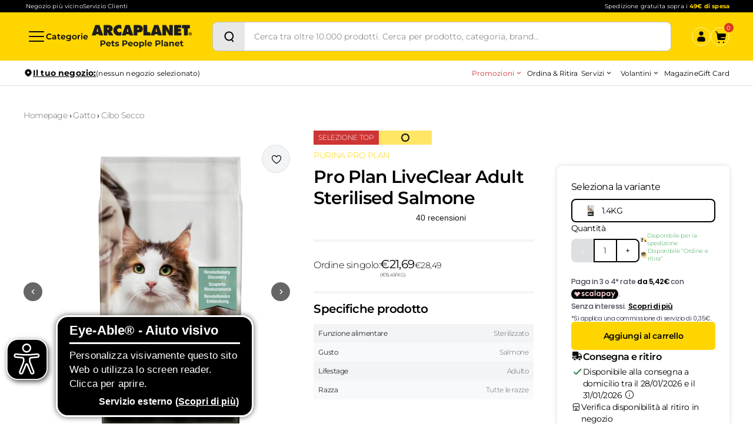

--- FILE ---
content_type: text/html; charset=utf-8
request_url: https://www.arcaplanet.it/proplan-cat-live-clear-kg-1-4-adult-salmone/p
body_size: 49607
content:
<!DOCTYPE html><html lang="it-IT"><head><meta charSet="utf-8"/><meta http-equiv="x-ua-compatible" content="ie=edge"/><meta name="viewport" content="width=device-width, initial-scale=1, shrink-to-fit=no"/><link href="/styles.270547ca7127797131a6.css" rel="stylesheet" type="text/css" media="screen" as="style"/><meta name="generator" content="Gatsby 4.25.9"/><meta data-rh="true" name="robots" content="index,follow"/><meta data-rh="true" name="googlebot" content="index,follow"/><meta data-rh="true" name="description" content="Cibo secco per gatto Pro Plan LiveClear Adult Sterilised Salmone, supporta la salute del tratto urinario e dei reni. Scopri ora!"/><meta data-rh="true" property="og:url" content="https://www.arcaplanet.it/proplan-cat-live-clear-kg-1-4-adult-salmone/p"/><meta data-rh="true" property="og:type" content="og:product"/><meta data-rh="true" property="og:title" content="Pro Plan LiveClear Adult Sterilised Salmone"/><meta data-rh="true" property="og:description" content="Cibo secco per gatto Pro Plan LiveClear Adult Sterilised Salmone, supporta la salute del tratto urinario e dei reni. Scopri ora!"/><meta data-rh="true" property="og:image" content="https://arcaplanet.vtexassets.com/arquivos/ids/276335/MAIN.jpg?v=638033664662070000"/><meta data-rh="true" property="og:image" content="https://arcaplanet.vtexassets.com/arquivos/ids/276336/PT02.jpg?v=638847942167170000"/><meta data-rh="true" property="og:image" content="https://arcaplanet.vtexassets.com/arquivos/ids/276337/PT03.jpg?v=638847942167330000"/><meta data-rh="true" property="og:image" content="https://arcaplanet.vtexassets.com/arquivos/ids/276338/PT04.jpg?v=638847942167330000"/><meta data-rh="true" property="og:image" content="https://arcaplanet.vtexassets.com/arquivos/ids/276339/PT05.jpg?v=638847942167330000"/><meta data-rh="true" property="product:price:amount" content="21.69"/><meta data-rh="true" property="product:price:currency" content="EUR"/><link href="/component---src-pages-[slug]-p-tsx.4e884f915793e88da062.css" rel="stylesheet" type="text/css" media="screen" as="style"/><style type="text/css" id="server-side-jss"></style><link rel="icon" href="/favicon-32x32.png?v=0c9de34329630d4d23a8bb3524dc702f" type="image/png"/><link rel="manifest" href="/manifest.webmanifest" crossorigin="anonymous"/><link rel="apple-touch-icon" sizes="48x48" href="/icons/icon-48x48.png?v=0c9de34329630d4d23a8bb3524dc702f"/><link rel="apple-touch-icon" sizes="72x72" href="/icons/icon-72x72.png?v=0c9de34329630d4d23a8bb3524dc702f"/><link rel="apple-touch-icon" sizes="96x96" href="/icons/icon-96x96.png?v=0c9de34329630d4d23a8bb3524dc702f"/><link rel="apple-touch-icon" sizes="144x144" href="/icons/icon-144x144.png?v=0c9de34329630d4d23a8bb3524dc702f"/><link rel="apple-touch-icon" sizes="192x192" href="/icons/icon-192x192.png?v=0c9de34329630d4d23a8bb3524dc702f"/><link rel="apple-touch-icon" sizes="256x256" href="/icons/icon-256x256.png?v=0c9de34329630d4d23a8bb3524dc702f"/><link rel="apple-touch-icon" sizes="384x384" href="/icons/icon-384x384.png?v=0c9de34329630d4d23a8bb3524dc702f"/><link rel="apple-touch-icon" sizes="512x512" href="/icons/icon-512x512.png?v=0c9de34329630d4d23a8bb3524dc702f"/><title data-rh="true">Pro Plan LiveClear Adult Sterilised Salmone | Arcaplanet</title><link data-rh="true" rel="canonical" href="https://www.arcaplanet.it/proplan-cat-live-clear-kg-1-4-adult-salmone/p"/><script data-rh="true" type="application/ld+json">{
  "@context": "https://schema.org",
  "@type": "Product",
  "name": "Pro Plan LiveClear Adult Sterilised Salmone",
  "image": [
    "https://arcaplanet.vtexassets.com/arquivos/ids/276335/MAIN.jpg?v=638033664662070000",
    "https://arcaplanet.vtexassets.com/arquivos/ids/276336/PT02.jpg?v=638847942167170000",
    "https://arcaplanet.vtexassets.com/arquivos/ids/276337/PT03.jpg?v=638847942167330000",
    "https://arcaplanet.vtexassets.com/arquivos/ids/276338/PT04.jpg?v=638847942167330000",
    "https://arcaplanet.vtexassets.com/arquivos/ids/276339/PT05.jpg?v=638847942167330000"
  ],
  "sku": "12907",
  "brand": {
    "@type": "Brand",
    "name": "PURINA PRO PLAN"
  },
  "description": "Lo sapevi che in tutto il mondo 1 individuo su 5 &egrave; sensibile agli allergeni del gatto? Contrariamente alla comune opinione, non esistono gatti anallergici, infatti, lallergene Fel D1 &egrave; la principale causa di reazione allergiche in pi&ugrave; del 95% degli individui sensibili agli allergeni del gatto. Il Fel D1 &egrave; una proteina prodotta ad esempio nelle ghiandole salivari e sebacee dei gatti. Tutti i gatti ne producono, indipendentemente dalla razza, et&agrave;, genere o lunghezza del pelo. PRO PLAN&reg; Live Clear &egrave; la prima crocchetta sul mercato in grado di neutralizzare il Fel D1 nella saliva del gatto ed &egrave; provato ridurre del 47% gli allergeni presenti sul pelo del gatto a partire dalla 3&deg; settimana di alimentazione esclusiva.\n \nPro Plan LiveClear Adult Sterilised Salmone &egrave; un alimento secco appositamente formulato per gatti adulti sterilizzati, che offre un gusto eccellente. Una nutrizione 100% completa e bilanciata, quotidiana, che riduce gli allergeni sul pelo del gatto in media del 47%, a partire dalla terza settimana di alimentazione quotidiana per almeno 10 settimane. Questo prodotto &egrave; realizzato senza l'aggiunta di aromi, coloranti o conservanti artificiali, garantendo una dieta naturale e salutare per il tuo amico felino. Questa formula &egrave; sviluppata per offrire una nutrizione ottimale, supportando il benessere generale del tuo gatto sterilizzato. La combinazione di ingredienti di alta qualit&agrave;, come il salmone, garantisce una dieta gustosa e salutare, adatta alle esigenze specifiche dei gatti adulti sterilizzati. Inoltre, aiuta il gatto a mantenere un peso corporeo ideale grazie al livello elevato di proteine, fibre aggiunte e un basso livello di carboidrati. Questo alimento &egrave; inoltre arricchito con minerali, arginina, antiossidanti e acidi grassi Omega-3, ingredienti essenziali per promuovere la salute dei reni del tuo gatto. Questi nutrienti chiave supportano non solo la funzione renale, ma anche il sistema immunitario, contribuendo al benessere generale del tuo amico felino.\n \nCaratteristiche:\n \n&bull; Alimento secco completo.\n&bull; In grado di ridurre gli allergeni sul pelo del gatto.\n&bull; Ideale per gatti adulti sterilizzati.\n&bull; Senza l'aggiunta di aromi, coloranti o conservanti artificiali.\n&bull; Con ingredienti si alta qualit&agrave;.\n&bull; Contiene un livello elevato proteine di alta qualit&agrave; provenienti dal salmone.\n&bull; Con fibre aggiunte e un basso livello di carboidrati.\n&bull; Arricchito minerali, arginina, antiossidanti e acidi grassi Omega-3.\n \nN.B. Il prodotto &egrave; disponibile in formato da 1,4KG.\n \nScegli Pro Plan LiveClear Adult Sterilised Salmone per una nutrizione ottimale e per mantenere il tuo felino e gli umani intorno a lui in salute.",
  "review": [],
  "offers": {
    "@type": "Offer",
    "availability": "http://schema.org/InStock",
    "price": "21.69",
    "priceValidUntil": "2027-01-25T03:30:11Z",
    "priceCurrency": "EUR",
    "itemCondition": "http://schema.org/NewCondition",
    "seller": {
      "@type": "Organization",
      "name": "Arcaplanet"
    }
  }
}</script><style>.gatsby-image-wrapper{position:relative;overflow:hidden}.gatsby-image-wrapper picture.object-fit-polyfill{position:static!important}.gatsby-image-wrapper img{bottom:0;height:100%;left:0;margin:0;max-width:none;padding:0;position:absolute;right:0;top:0;width:100%;object-fit:cover}.gatsby-image-wrapper [data-main-image]{opacity:0;transform:translateZ(0);transition:opacity .25s linear;will-change:opacity}.gatsby-image-wrapper-constrained{display:inline-block;vertical-align:top}</style><noscript><style>.gatsby-image-wrapper noscript [data-main-image]{opacity:1!important}.gatsby-image-wrapper [data-placeholder-image]{opacity:0!important}</style></noscript><script type="module">const e="undefined"!=typeof HTMLImageElement&&"loading"in HTMLImageElement.prototype;e&&document.body.addEventListener("load",(function(e){const t=e.target;if(void 0===t.dataset.mainImage)return;if(void 0===t.dataset.gatsbyImageSsr)return;let a=null,n=t;for(;null===a&&n;)void 0!==n.parentNode.dataset.gatsbyImageWrapper&&(a=n.parentNode),n=n.parentNode;const o=a.querySelector("[data-placeholder-image]"),r=new Image;r.src=t.currentSrc,r.decode().catch((()=>{})).then((()=>{t.style.opacity=1,o&&(o.style.opacity=0,o.style.transition="opacity 500ms linear")}))}),!0);</script><link rel="preload" href="/fonts/Montserrat-Regular.woff" as="font" type="font/woff" crossorigin="anonymous"/><link rel="preload" href="/fonts/Montserrat-Light.woff" as="font" type="font/woff" crossorigin="anonymous"/><link rel="preload" href="/fonts/Montserrat-Bold.woff" as="font" type="font/woff" crossorigin="anonymous"/><link rel="preload" href="/fonts/Montserrat-SemiBold.woff" as="font" type="font/woff" crossorigin="anonymous"/><link rel="preload" href="/fonts/icomoon.woff" as="font" type="font/woff" crossorigin="anonymous"/><meta name="google-site-verification" content="kdf47rRt6p3xuSskVy2V6gvoJcs-XDvFTWLvdSsvYkk"/><script type="text/javascript">
document.addEventListener('DOMContentLoaded', () => {
  setTimeout(initGTM, 10000);
});
document.addEventListener('scroll', initGTMOnEvent);
document.addEventListener('mousemove', initGTMOnEvent);
document.addEventListener('touchstart', initGTMOnEvent);
function initGTMOnEvent(e) {
  initGTM();
  e.currentTarget.removeEventListener(e.type, initGTMOnEvent);
}
function initGTM() {
  if (window.gtmDidInit) {
    return false;
  }
  window.gtmDidInit = true;
  const s = document.createElement('script');
  s.type = 'text/javascript';
  s.async = true;
  s.onload = () => {
    dataLayer.push({ event: 'gtm.js', 'gtm.start': new Date().getTime(), 'gtm.uniqueEventId': 0 });
  };

  s.src = 'https://www.googletagmanager.com/gtm.js?id=GTM-MTQN8DV';

  document.head.appendChild(s);
}</script><script type="text/partytown" async="" src="https://io.vtex.com.br/rc/rc.js"></script><script type="text/javascript" src="//widget.trustpilot.com/bootstrap/v5/tp.widget.bootstrap.min.js" async=""></script><script type="text/javascript">

let eA_domain = "www.arcaplanet.it";
let eA_top = "80%"; //Top-Position des Icons z.B. "200px" oder "calc(50% -44px)"
let eA_side = "left"; //Seitenposition Icon z.B. "left"
let eA_bottom = "15%"; //Mobile bottom position
let eA_privacyPath = "https://eye-able.com/hinweis-datenschutz/"; //Url of the privacy notification
let eA_path = "https://cdn.eye-able.com/"; //Change to the local path of the public folder when hosting Eye-Able
let eA_configPath = "https://cdn.eye-able.com/configs/"; //Change to the local path of the config when hosting Eye-Able

let t1 = "Eye-Able® - Aiuto visivo";
let t2 = "Personalizza visivamente questo sito Web o utilizza lo screen reader. Clicca per aprire.";
let t3 = "Servizio esterno";
let t4 = "Scopri di più";
if(document.documentElement.lang && (document.documentElement.lang.includes("en") || !document.documentElement.lang.includes("it"))) {
    t1 = "Eye-Able® - Visual Help";
    t2 = "Customize this website visually or use the screenreader. Click to open.";
    t3 = "External Service";
    t4 = "More Info";
    eA_privacyPath = "https://eye-able.com/en/hinweis-datenschutz/";
}

let eA_bColor = "#000"; //background color of the icon
function eyeAble_updateConfig() {
    eyeAble_pluginConfig.customIconColor = eA_bColor;
}
let eA_loaded = false;
function aEA() {
    if(!eA_loaded){
        let eA_h = document.querySelector('head') || document.body;
        let s = document.createElement('script');
        let c = document.createElement('script');
        s.src = eA_path + 'public/js/eyeAble.js';
        s.async = true;
        c.src = eA_configPath + eA_domain + '.js';
        eA_h.appendChild(c);
        eA_h.appendChild(s);
        eA_loaded = true;
    }
}

let eA_open = false;
//load directly if a LocalStorage Entry exists
if (localStorage.getItem("eyeAbleVariables")) {
    aEA();
} else {
    function s() {
        //Check for custom opener elements
        let co = document.querySelectorAll(".eyeAble_customToolOpenerClass,#eyeAble_customToolOpenerID,.eyeAble_customToolOpenerNoHideClass");
        if(window.location.hash.substr(1) === "showEyeAble"){
            eA_open = true;aEA();return;
        }
        if (co.length > 0) {
            function cOf() {
                eA_open = true;
                aEA();
                co.forEach(e => e.removeEventListener("click", cOf));
            }
            co.forEach(e => e.addEventListener("click", cOf));
            co.forEach(e => e.addEventListener("keyup", function (e) {if (event.which === 13) cOf();}));
        } else {
            let t = document.createElement('Eye-Able');
            t.setAttribute("id", "eA_Opener");
            t.attachShadow({mode: 'open'});
            //append after the first link that is not a jump to a landmark
            if(document.links.length > 0) {
                //check if the first link has an hash, which would indicate a jump to a landmark
                if(!document.links[0].hash) {
                    //no hash
                    document.body.prepend(t);
                } else {
                    for (let i = 0; i < document.links.length; i++) {
                        if(document.links[i].hash && document.links[i].baseURI.includes(window.location.hostname)) {
                            //link with hash found! Place access after this one
                        } else {
                            if(i===0) {
                                //make sure its not places at the end
                                document.body.prepend(t);
                                break;
                            } else {
                                //a link has been found without an hash. Place the access link right after the last link that had an hash
                                document.links[i-1].after(t);
                                break;
                            }

                        }
                    }
                }
            } else {
                document.body.prepend(t);
            }
            let h = document.createElement('div');
            if (window.innerWidth < 700) { eA_side = "right";}
            h.setAttribute("style", "position: fixed;top:" + eA_top + ";" + eA_side + ": 11px;z-index: 2147483648");
            t.shadowRoot.appendChild(h);
            let ts = "left";
            if(eA_side==="left") ts = "right";
            let eA_fColor = "#fff"; //foreground color of the icon
            let s = '' +
                '<div aria-hidden="true" id="t" style="display:none;'+ts+': -350px;top: -40px;position: absolute;background: black;color: white;width: 290px;padding: 11px 20px 28px;border-radius: 20px;border: 3px solid #fff;font-family:Open Sans,sans-serif;font-weight: 400;font-size: 17px;line-height:24px;box-shadow: 0 0 8px 1px rgb(0 0 0 / 50%);">' +
                '   <div style="font-size: 22px;font-weight: bold;padding-bottom: 8px;margin-bottom: 8px;border-bottom: 3px solid;">'+t1+'</div>' +
                '   <p style="margin: 0 0 13px 0;">'+t2+'</p>' +
                '   <p style="position: absolute;bottom: 11px;right: 22px;margin: 0;font-weight: bold;font-size: 16px;">'+t3+' (<a href="'+ eA_privacyPath+'" target="_blank" style="' +
                '    color: white;text-decoration: underline;cursor: pointer;">'+t4+'</a>)</p>'+
                '</div>' +
                '<div tabindex="0" role="img" aria-label="'+t1+' '+t2+t3+'" id="i" style="width: 70px;cursor: pointer;transition: transform 150ms ease;">' +
                '   <svg style="filter: drop-shadow(2px 3px 4px #505050);" xmlns="http://www.w3.org/2000/svg" xmlns:xlink="http://www.w3.org/1999/xlink" viewBox="0 0 389.9 389.6" preserveAspectRatio="none" xmlns:v="https://vecta.io/nano"><defs><linearGradient id="A" x1="253.85" y1="63.7" x2="253.85" y2="480.49" gradientUnits="userSpaceOnUse"><stop offset="0" stop-color="#4f4f4e"></stop><stop offset=".26" stop-color="#313130"></stop><stop offset=".55" stop-color="#161616"></stop><stop offset=".8" stop-color="#060606"></stop><stop offset="1"></stop></linearGradient><linearGradient id="B" x1="214.9" y1="353.49" x2="286.3" y2="353.49" gradientTransform="matrix(0.16, 0.99, 0.99, -0.16, -138.47, -44.34)" xlink:href="#A"></linearGradient><linearGradient id="C" x1="135.26" y1="296.4" x2="365.84" y2="296.4" xlink:href="#A"></linearGradient></defs><path style="fill:'+eA_bColor+'" d="M201.6 443.2h-33.4c-27.7 0-51.9-9.6-71.9-28.4a101.84 101.84 0 0 1-30.6-56.2 107.42 107.42 0 0 1-1.7-19v-52.7l.1-120.5c.1-26.7 9.5-50.3 28.1-70.1a101.58 101.58 0 0 1 55.6-30.7 104 104 0 0 1 20.9-1.9H339c25.9 0 48.8 8.3 68.1 24.6a102 102 0 0 1 34.5 58.2 100.5 100.5 0 0 1 2.1 20.8V340a99.13 99.13 0 0 1-11 46.3c-15.9 30.4-41 49.1-74.7 55.6a95.89 95.89 0 0 1-17.6 1.6h-87.8z" transform="translate(-59.2 -58.6)" fill="url(#A)"></path><path style="fill:'+eA_fColor+'" d="M279.9 10c24.4 0 46.2 7.6 64.8 23.4C362 48 372.9 66.6 377.6 88.8a93.42 93.42 0 0 1 2 19.7q0 86.4.1 172.7a94.41 94.41 0 0 1-10.4 44q-22.8 43.65-71.2 53a85.05 85.05 0 0 1-16.7 1.5H109.2c-26.4 0-49.3-9-68.4-27.1-15.5-14.6-25.1-32.5-29.1-53.5a99.85 99.85 0 0 1-1.6-18.1l.1-173.2c.1-25.7 9.2-48 26.7-66.7a96.5 96.5 0 0 1 52.9-29.2 102.64 102.64 0 0 1 20-1.8h96.9l73.2-.1h0m0-10H109.7a114.49 114.49 0 0 0-22 2 106.79 106.79 0 0 0-58.2 32.2C10.1 55 .2 79.7.1 107.7L0 228.2v52.7a109.41 109.41 0 0 0 1.8 20c4.4 23.2 15.1 43 32.1 58.9 20.9 19.7 46.3 29.8 75.3 29.8h172.3a99.15 99.15 0 0 0 18.6-1.6c35.3-6.8 61.6-26.3 78.2-58.2a103.74 103.74 0 0 0 11.6-48.6V108.5a103.33 103.33 0 0 0-2.2-21.8 106.53 106.53 0 0 0-36.2-61C331 8.6 307 0 279.9 0z" fill="#fff"></path><circle style="fill:'+eA_bColor+'" cx="250.6" cy="146.4" r="35.7" transform="matrix(.160226 -.98708 .98708 .160226 6.75 311.71)" fill="url(#B)"></circle><path style="fill:'+eA_bColor+'" d="M350.6,203.6l-75,6.7c-2.8.2-5.5.4-8.3.4H233.9a76.87,76.87,0,0,1-8.3-.4l-75-6.7a14.24,14.24,0,0,0-2.2,28.4l60.6,5.5a14.25,14.25,0,0,1,13,14.2v16.4a33.8,33.8,0,0,1-2.5,13l-34.5,88a14.3,14.3,0,0,0,26.1,11.7l33-80.1a7,7,0,0,1,13-.1l33,80.1A14.3,14.3,0,1,0,316.2,369l-34.5-87.9a36.61,36.61,0,0,1-2.5-13V251.7a14.18,14.18,0,0,1,13-14.2l60.6-5.5a14.24,14.24,0,0,0-2.2-28.4Z" transform="translate(-59.2 -58.6)" fill="url(#C)"></path><path style="fill:'+eA_fColor+'" d="M191.4 130.7c-23.693 0-42.9-19.207-42.9-42.9s19.207-42.9 42.9-42.9 42.9 19.207 42.9 42.9a42.89 42.89 0 0 1-42.9 42.9zm0-71.5c-13.69-.038-25.498 9.605-28.197 23.026a28.68 28.68 0 0 0 17.105 32.135c12.641 5.256 27.234.846 34.848-10.531A28.68 28.68 0 0 0 211.6 67.6a29.06 29.06 0 0 0-20.2-8.4zm52.5 278.6a21.46 21.46 0 0 1-19.5-12.6l-33.1-80.3-32.7 80.1a21.41 21.41 0 0 1-37.1 4.1 21.57 21.57 0 0 1-2.1-21.5l34.4-87.5a26.63 26.63 0 0 0 1.9-10.4v-16.4a7.09 7.09 0 0 0-6.5-7.1l-60.6-5.5c-11.791-.911-20.611-11.209-19.7-23s11.209-20.611 23-19.7l75.1 6.7a97.18 97.18 0 0 0 7.7.3h33.4a99.08 99.08 0 0 0 7.7-.3l75-6.7h.1c11.791-.911 22.089 7.909 23 19.7s-7.909 22.089-19.7 23l-60.5 5.5a7.09 7.09 0 0 0-6.5 7.1v16.4a28.29 28.29 0 0 0 2 10.4l34.5 87.9a21.36 21.36 0 0 1-1.8 20.2 22.06 22.06 0 0 1-18 9.6zm-52.5-107.1a14.11 14.11 0 0 1 13.1 8.8l33 80.1a7.62 7.62 0 0 0 3.9 3.6 7.13 7.13 0 0 0 9-9.6l-34.6-88.3a42.14 42.14 0 0 1-3-15.7v-16.4c-.054-11.101 8.438-20.376 19.5-21.3l60.6-5.5a7 7 0 0 0 4.9-2.4 6.61 6.61 0 0 0 1.7-5.2 7 7 0 0 0-7.6-6.6l-74.9 6.7a88.33 88.33 0 0 1-8.9.4h-33.4a87 87 0 0 1-8.9-.4l-75-6.7a7.12 7.12 0 0 0-1 14.2l60.7 5.5c11.062.924 19.554 10.199 19.5 21.3v16.4a42.14 42.14 0 0 1-3 15.7l-34.5 87.9a7.09 7.09 0 0 0 .3 7.3 7.19 7.19 0 0 0 6.6 3.2 7 7 0 0 0 5.9-4.3l32.9-79.9a14 14 0 0 1 13.2-8.8z" fill="#fff"></path></svg></div>' +
                '</div>';
            h.insertAdjacentHTML('beforeend', s);
            let o = h.querySelector("#i");
            let m = h.querySelector("#t");
            if(!sessionStorage.getItem('eyeAbleShow')) {
                setTimeout(() => m.style.display = "block",500);
                setTimeout(() => m.style.display = "none",4000);
                sessionStorage.setItem('eyeAbleShow', 'false');
            }
            function x() {
                eA_open = true;
                aEA();
            }
            if (window.innerWidth < 700) {
                h.style.top = "unset";
                h.style.bottom = eA_bottom;
                o.style.width = "50px";
                m.style.width = "240px";
                m.style.left = "-297px";
                m.style.top = "-50px";
                m.children[0].style.fontSize = "19px";
                if(navigator.userAgent.match(/SamsungBrowser/i)) m.children[0].style.fontSize = "17px";
                m.children[1].style.fontSize = "14px";
                m.children[2].style.fontSize = "14px";
                //m.style.opacity = "0";
                o.addEventListener("touchstart", () => {
                    if(m.style.display === "block") x();
                });
            } else {
                o.addEventListener("click",x);
            }
            t.addEventListener("keyup", function (e) {
                if (event.which === 13) {
                    x();
                }
            });
            o.addEventListener("mouseenter", function () {
                m.style.display = "block";
                o.style.transform = "scale(1.1)";
            });
            o.addEventListener("focus", function () {
                m.style.display = "block";
                o.style.outline = "3px solid black";
            });
            o.addEventListener("blur", function () {
                m.style.display = "none";
                o.style.outline = "none";
            });
            h.querySelectorAll("#i,#t").forEach(e => e.addEventListener("mouseleave", function () {
                setTimeout(() => {
                    if(!t.matches(':hover')){
                        m.style.display = "none";
                    }
                },1500);
                o.style.transform = "none";
            }));
            //detect alt+1 and alt+f1
            function k(e) {
                if(e.altKey){
                    if(e.key === "1" || e.key === "F1") {
                        eA_open = true;
                        aEA();
                        window.removeEventListener("keyup",k);
                        if(e.key === "F1") {
                            document.addEventListener("eyeable:init_completed", () => {
                                eyeAble_toggleShortcutManPage();
                            });
                        }
                    }
                }
            }
            window.addEventListener("keyup",k);
        }
    }
    if (document.readyState === "complete") {
        s();
    } else {
        window.addEventListener('load', () => {
            s();
        });
    }
}
</script><script src="https://www.paypal.com/sdk/js?client-id=AU2EgrFFYhAqoI8LdJhhSTnms22DADgF_PeHFb-9EM2h1j7GPVuqBXJlpiEkKWdHQO35WN6CCrHSMdp6&amp;components=messages" data-partner-attribution-id="BN_CODE" data-namespace="PayPalSDK" defer="" async=""></script><script type="module" src="https://cdn.scalapay.com/widget/scalapay-widget-loader.js?version=V5" async=""></script></head><body><div id="___gatsby"><div style="outline:none" tabindex="-1" id="gatsby-focus-wrapper"><div><noscript><iframe src="https://www.googletagmanager.com/ns.html?id=GTM-KHXZHM4"
  height="0" width="0" style="display:none;visibility:hidden"></iframe></noscript><div id="layout"><div class="bg-black px-6 py-1 lg:px-10 global-topheader"><div class="flex flex-row flex-nowrap md:gap-4 lg:gap-6 items-center justify-center md:justify-between"><div class="hidden md:block"><div class="flex flex-row flex-nowrap items-center gap-6 px-1"><a href="https://negozi.arcaplanet.it/" class="block text-[10px] leading-[130%] tracking-[0.15px] font-normal text-white no-underline">Negozio più vicino</a><a href="https://my.arcaplanet.it/assistenza/s/" class="block text-[10px] leading-[130%] tracking-[0.15px] font-normal text-white no-underline">Servizio Clienti</a></div></div><div class=""></div></div></div><div class="bg-yellow global-header"><div class="px-6 lg:px-10 pt-4 md:pt-4 3xl:pt-6 md:pb-4 3xl:pb-6 relative"><div class="flex flex-nowrap items-center justify-between w-full gap-2 md:gap-6"><div class="flex flex-row flex-nowrap items-center justify-between w-full md:w-fit gap-2 md:gap-6"><button aria-label="Categorie" class="flex flex-row flex-nowrap gap-1 items-center cursor-pointer bg-yellow global-navigation-open"><svg class="block w-8 h-8" xmlns="http://www.w3.org/2000/svg" width="32" height="32" viewBox="0 0 32 32" fill="none"><path d="M3 8C3 7.448 3.448 7 4 7H28C28.552 7 29 7.448 29 8C29 8.552 28.552 9 28 9H4C3.448 9 3 8.552 3 8ZM28 15H4C3.448 15 3 15.448 3 16C3 16.552 3.448 17 4 17H28C28.552 17 29 16.552 29 16C29 15.448 28.552 15 28 15ZM28 23H4C3.448 23 3 23.448 3 24C3 24.552 3.448 25 4 25H28C28.552 25 29 24.552 29 24C29 23.448 28.552 23 28 23Z" fill="#0A0A0A"></path></svg><span class="hidden lg:block text-sm font-semibold tracking-[0.035px] !leading-[130%]">Categorie</span></button><a href="/" class="block mx-auto md:mx-0" aria-label="Arcaplanet Logo"><svg class="block" width="170" height="40" viewBox="0 0 170 40" fill="none" xmlns="http://www.w3.org/2000/svg"><path d="M60.6989 6.47978C60.6989 6.38752 60.7681 6.3055 60.8578 6.3055C60.95 6.3055 61.0193 6.38752 61.0193 6.47978L62.1059 11.5798C62.1059 11.5798 62.1828 11.9078 61.8368 11.9078H59.8814C59.538 11.9078 59.6149 11.5798 59.6149 11.5798L60.6989 6.47978ZM64.6431 1.26703C64.6431 1.26703 64.4457 0.557129 63.6974 0.557129H57.9285C57.193 0.557129 57.0008 1.29522 57.0008 1.29522L51.3011 17.6895C51.3011 17.6895 51.0987 18.3507 51.8034 18.3507H57.2058C57.9285 18.3507 58.0797 17.6562 58.0797 17.6562L58.3412 16.5003C58.3412 16.5003 58.4232 16.1339 58.7819 16.1339H62.9542C63.3104 16.1339 63.418 16.5209 63.418 16.5209L63.7102 17.6459C63.7102 17.6459 63.8896 18.3507 64.6072 18.3507H70.0301C70.7554 18.3507 70.4914 17.6562 70.4914 17.6562L64.6431 1.26703Z" fill="#1D1D1B"></path><path d="M26.5931 8.08409V5.76732C26.5931 5.41109 26.9647 5.41621 26.9647 5.41621H27.0928C28.2025 5.41621 29.1687 5.58023 29.1687 6.94877C29.1687 8.31731 28.1051 8.43776 27.0467 8.43776C26.9493 8.43776 26.5931 8.43776 26.5931 8.08409ZM33.1308 12.5664C32.7771 12.0462 32.3773 11.7643 32.0467 11.5029V11.3619C34.4481 10.5598 35.486 9.427 35.486 6.73862C35.486 2.25371 32.0929 0.557129 28.0846 0.557129H20.9703C20.2629 0.557129 20.2578 1.25678 20.2578 1.25678L20.2809 17.6587C20.2809 17.6587 20.3065 18.3507 21.019 18.3507H25.8627C25.8627 18.3507 26.5879 18.3507 26.5879 17.6382V12.9944C26.5905 12.9099 26.6495 12.8407 26.734 12.8407C26.8007 12.8407 26.8648 12.8894 26.8853 12.9509L29.1944 17.6511C29.1944 17.6511 29.5326 18.3533 30.2502 18.3533H36.2779C36.9878 18.3533 36.5265 17.6408 36.5265 17.6408L33.1282 12.5716L33.1308 12.5664Z" fill="#1D1D1B"></path><path d="M50.0453 7.41C50.1812 7.48175 50.3529 7.4305 50.4272 7.29211C50.4554 7.23316 50.4554 7.18704 50.4426 7.12041C50.4041 5.91332 50.2812 1.636 50.2735 1.3874C50.2607 1.06449 49.9249 0.885092 49.9249 0.885092C48.6537 0.487857 47.2647 0.27002 45.9269 0.27002C40.7167 0.27002 36.6393 4.42433 36.6393 9.61401C36.6393 14.8037 40.6014 18.63 45.6655 18.63C46.7034 18.63 48.7588 18.4557 49.9121 18.061C49.9121 18.061 50.2708 17.938 50.2837 17.5715C50.2965 17.2486 50.4041 13.1661 50.4323 11.9487C50.4349 11.9359 50.4221 11.9154 50.4221 11.9026C50.4221 11.7463 50.2965 11.6207 50.1428 11.6207C50.0736 11.6207 50.0197 11.6796 49.9736 11.7232C49.0561 12.4741 48.0054 12.9226 46.7522 12.9226C44.8198 12.9226 43.1463 11.4105 43.1463 9.45255C43.1463 7.49457 44.725 5.98252 46.6573 5.98252C47.9259 5.98252 49.0766 6.60272 50.0351 7.39975L50.0121 7.39462C50.0121 7.39462 50.0325 7.40744 50.0453 7.41513" fill="#1D1D1B"></path><path d="M9.42475 6.49235C9.42475 6.40009 9.49654 6.31808 9.58368 6.31808C9.67594 6.31808 9.7451 6.40009 9.7451 6.49235L10.8317 11.5923C10.8317 11.5923 10.9086 11.9204 10.5626 11.9204H8.60723C8.26382 11.9204 8.34069 11.5923 8.34069 11.5923L9.42475 6.49235ZM13.3689 1.28216C13.3689 1.28216 13.1716 0.572266 12.4232 0.572266H6.65434C5.91882 0.572266 5.72664 1.31036 5.72664 1.31036L0.0269606 17.7046C0.0269606 17.7046 -0.175511 18.3658 0.529261 18.3658H5.92911C6.65182 18.3658 6.80301 17.6713 6.80301 17.6713L7.06442 16.5155C7.06442 16.5155 7.14642 16.149 7.50521 16.149H11.6775C12.0337 16.149 12.1414 16.536 12.1414 16.536L12.4335 17.6611C12.4335 17.6611 12.6129 18.3658 13.3305 18.3658H18.7534C19.4787 18.3658 19.2147 17.6713 19.2147 17.6713L13.3664 1.28216H13.3689Z" fill="#1D1D1B"></path><path d="M80.5786 6.88702C80.5786 8.32732 79.3509 8.51441 78.2207 8.51441H77.9645C77.9645 8.51441 77.5929 8.56309 77.5929 8.18124V5.77476C77.5929 5.41597 77.944 5.42365 77.944 5.42365H78.1952C79.2587 5.42365 80.5786 5.49285 80.5786 6.88702ZM79.5381 0.562012H72.0751C71.3601 0.562012 71.3601 1.2796 71.3601 1.2796V17.6636C71.3601 17.6636 71.4011 18.3556 72.0905 18.3556H76.8778C77.6031 18.3556 77.58 17.6431 77.58 17.6431V13.7092C77.58 13.7092 77.5801 12.9993 78.2925 12.9993H80.881C84.4868 12.9993 86.7472 10.7338 86.7472 7.09973C86.7472 2.68914 83.6821 0.564573 79.5355 0.564573" fill="#1D1D1B"></path><path d="M166.858 5.69312C166.858 4.92428 166.866 1.81047 166.866 1.28253C166.866 0.580319 166.166 0.564941 166.166 0.564941H154.011C153.293 0.564941 153.283 1.28253 153.283 1.28253C153.283 2.55368 153.288 5.1088 153.288 5.6393C153.288 6.35689 154.021 6.321 154.021 6.321L156.479 6.20825C156.479 6.20825 156.871 6.1493 156.871 6.5286C156.871 6.90789 156.845 17.0053 156.845 17.6563C156.845 18.3867 157.57 18.3559 157.57 18.3559H162.599C163.311 18.3559 163.316 17.6896 163.316 17.6896C163.316 15.2421 163.306 6.85407 163.306 6.55678C163.306 6.21081 163.675 6.20568 163.675 6.20568L166.166 6.321C166.166 6.321 166.858 6.46453 166.858 5.69569" fill="#1D1D1B"></path><path d="M152.245 14.2424C152.245 14.2424 152.288 13.4915 151.553 13.4915H146.965C146.965 13.4915 146.62 13.5709 146.62 13.1788C146.62 12.9302 146.617 12.4125 146.612 12.0717C146.612 12.0717 146.586 11.7437 146.958 11.7437C147.229 11.7437 150.149 11.7308 150.864 11.7308C151.579 11.7308 151.589 11.021 151.589 11.021L151.584 7.83537C151.584 7.83537 151.599 7.11779 150.874 7.11779H146.948C146.568 7.11779 146.614 6.82051 146.614 6.82051V5.79282C146.614 5.79282 146.637 5.41865 146.981 5.41865H151.345C152.06 5.41865 152.06 4.70876 152.06 4.70876V1.26947C152.06 1.26947 152.14 0.55957 151.379 0.55957H140.812C140.087 0.55957 140.1 1.26947 140.1 1.26947C140.1 4.45503 140.107 17.0179 140.107 17.6714C140.107 18.4172 140.799 18.3762 140.799 18.3762C140.799 18.3762 150.825 18.3711 151.548 18.3711C152.27 18.3711 152.253 17.6817 152.253 17.6817V14.2398L152.245 14.2424Z" fill="#1D1D1B"></path><path d="M99.6177 13.3709C99.6177 13.3709 99.6459 12.6431 98.9181 12.6431H94.915C94.2 12.6431 94.1743 11.9614 94.1743 11.9614L94.1974 1.34623C94.1974 1.34623 94.241 0.562012 93.5055 0.562012H88.4849C87.7699 0.562012 87.7468 1.32573 87.7468 1.32573L87.7366 17.6841C87.7366 17.6841 87.7699 18.353 88.5054 18.353H98.9283C99.6664 18.353 99.6382 17.7046 99.6382 17.7046L99.6151 13.3709H99.6177Z" fill="#1D1D1B"></path><path d="M137.109 0.562132H132.347C131.619 0.562132 131.655 1.27972 131.655 1.27972V5.89534C131.655 7.29207 131.881 8.62729 132.124 10.0086C132.124 10.0035 132.124 9.99582 132.124 9.9907V10.0138C132.142 10.0906 132.124 10.1701 132.045 10.1983C131.955 10.229 131.858 10.1829 131.827 10.0958L126.642 1.29253C126.642 1.29253 126.22 0.562132 125.489 0.562132H120.707C120.707 0.562132 120.025 0.567259 120.025 1.30022C120.025 2.03318 120.012 17.6561 120.012 17.6561C120.012 17.6561 120.018 18.3531 120.717 18.3531H125.482C126.202 18.3531 126.212 17.6561 126.212 17.6561L126.191 12.5714C126.191 11.5053 126.05 10.4802 125.863 9.38331C125.863 9.28593 125.909 9.20391 126.009 9.20391C126.109 9.20391 126.168 9.26286 126.212 9.36025L131.243 17.6356C131.243 17.6356 131.66 18.3531 132.375 18.3531H137.114C137.837 18.3531 137.844 17.6714 137.844 17.6714L137.824 1.27715C137.824 1.27715 137.819 0.55957 137.111 0.55957" fill="#1D1D1B"></path><path d="M109.536 6.48466C109.536 6.3924 109.602 6.31295 109.694 6.31295C109.787 6.31295 109.853 6.39496 109.853 6.48466L110.94 11.5846C110.94 11.5846 111.014 11.9127 110.671 11.9127H108.721C108.372 11.9127 108.449 11.5846 108.449 11.5846L109.536 6.48466ZM113.477 1.27191C113.477 1.27191 113.285 0.562012 112.537 0.562012H106.765C106.027 0.562012 105.837 1.3001 105.837 1.3001L100.135 17.6944C100.135 17.6944 99.9378 18.3556 100.64 18.3556H106.04C106.765 18.3556 106.916 17.6611 106.916 17.6611L107.178 16.5052C107.178 16.5052 107.257 16.1388 107.619 16.1388H111.791C112.147 16.1388 112.257 16.5257 112.257 16.5257L112.549 17.6508C112.549 17.6508 112.731 18.3556 113.441 18.3556H118.869C119.595 18.3556 119.331 17.6611 119.331 17.6611L113.48 1.27191H113.477Z" fill="#1D1D1B"></path><path d="M167.242 17.8046C166.135 17.8046 165.277 16.9333 165.277 15.657C165.277 14.3807 166.135 13.5094 167.242 13.5094C168.35 13.5094 169.206 14.3884 169.206 15.657C169.206 16.9256 168.337 17.8046 167.242 17.8046ZM167.242 12.8994C165.723 12.8994 164.485 14.1373 164.485 15.657C164.485 17.1767 165.723 18.4146 167.242 18.4146C168.762 18.4146 170 17.1793 170 15.657C170 14.1347 168.762 12.8994 167.242 12.8994Z" fill="#1D1D1B"></path><path d="M167.327 15.3752H166.791V14.6166H167.258C167.517 14.6166 167.852 14.655 167.852 14.9702C167.852 15.3213 167.64 15.3752 167.327 15.3752ZM168.511 15.0317C168.511 14.3449 168.068 14.1143 167.289 14.1143H166.135V17.1768H166.791V15.8775H167.104L167.84 17.1768H168.511L167.701 15.8467C168.173 15.8083 168.511 15.5879 168.511 15.0292" fill="#1D1D1B"></path><path d="M19.0398 26.6843C21.7235 26.6843 23.4027 28.0764 23.4027 30.3296C23.4027 32.5685 21.7235 33.9606 19.0398 33.9606H17.0162V36.7305H14.6912V26.6843H19.0398ZM18.9106 32.0662C20.3314 32.0662 21.049 31.4203 21.049 30.3296C21.049 29.2245 20.3314 28.5787 18.9106 28.5787H17.0162V32.0662H18.9106ZM32.454 32.8986C32.454 33.0708 32.4253 33.3148 32.411 33.5013H26.5698C26.7851 34.4629 27.6031 35.0513 28.78 35.0513C29.598 35.0513 30.1865 34.8073 30.7175 34.305L31.9087 35.5967C31.1911 36.4147 30.1147 36.8453 28.7226 36.8453C26.0532 36.8453 24.3166 35.1661 24.3166 32.8699C24.3166 30.5592 26.0819 28.8944 28.4355 28.8944C30.7031 28.8944 32.454 30.4157 32.454 32.8986ZM28.4499 30.5879C27.4309 30.5879 26.699 31.2051 26.5411 32.1953H30.3443C30.1865 31.2194 29.4545 30.5879 28.4499 30.5879ZM38.3219 34.7786L38.9246 36.3573C38.4654 36.6874 37.7908 36.8453 37.102 36.8453C35.2793 36.8453 34.2173 35.9124 34.2173 34.0754V30.9037H33.0261V29.1815H34.2173V27.3014H36.4561V29.1815H38.3793V30.9037H36.4561V34.0467C36.4561 34.7069 36.8149 35.0657 37.4177 35.0657C37.7478 35.0657 38.0779 34.9652 38.3219 34.7786ZM42.7791 36.8453C41.4731 36.8453 40.1527 36.4865 39.4351 36.0129L40.1814 34.4055C40.8703 34.8504 41.918 35.1518 42.8652 35.1518C43.8985 35.1518 44.286 34.8791 44.286 34.4485C44.286 33.1856 39.6217 34.4772 39.6217 31.3916C39.6217 29.9278 40.9421 28.8944 43.1953 28.8944C44.2573 28.8944 45.4341 29.1384 46.1661 29.569L45.4198 31.162C44.6592 30.7315 43.8985 30.5879 43.1953 30.5879C42.1907 30.5879 41.7601 30.9037 41.7601 31.3055C41.7601 32.6259 46.4244 31.3486 46.4244 34.3911C46.4244 35.8263 45.0897 36.8453 42.7791 36.8453ZM56.3767 26.6843C59.0604 26.6843 60.7396 28.0764 60.7396 30.3296C60.7396 32.5685 59.0604 33.9606 56.3767 33.9606H54.3531V36.7305H52.0281V26.6843H56.3767ZM56.2475 32.0662C57.6683 32.0662 58.3859 31.4203 58.3859 30.3296C58.3859 29.2245 57.6683 28.5787 56.2475 28.5787H54.3531V32.0662H56.2475ZM69.7909 32.8986C69.7909 33.0708 69.7622 33.3148 69.7479 33.5013H63.9067C64.122 34.4629 64.94 35.0513 66.1169 35.0513C66.9349 35.0513 67.5233 34.8073 68.0544 34.305L69.2456 35.5967C68.528 36.4147 67.4516 36.8453 66.0595 36.8453C63.39 36.8453 61.6535 35.1661 61.6535 32.8699C61.6535 30.5592 63.4188 28.8944 65.7724 28.8944C68.04 28.8944 69.7909 30.4157 69.7909 32.8986ZM65.7868 30.5879C64.7678 30.5879 64.0359 31.2051 63.878 32.1953H67.6812C67.5233 31.2194 66.7914 30.5879 65.7868 30.5879ZM74.9555 36.8453C72.5014 36.8453 70.7074 35.1948 70.7074 32.8699C70.7074 30.5449 72.5014 28.8944 74.9555 28.8944C77.4097 28.8944 79.1893 30.5449 79.1893 32.8699C79.1893 35.1948 77.4097 36.8453 74.9555 36.8453ZM74.9555 35.0083C76.0749 35.0083 76.9217 34.2046 76.9217 32.8699C76.9217 31.5351 76.0749 30.7315 74.9555 30.7315C73.8361 30.7315 72.975 31.5351 72.975 32.8699C72.975 34.2046 73.8361 35.0083 74.9555 35.0083ZM85.2496 28.8944C87.4167 28.8944 89.0959 30.4444 89.0959 32.8699C89.0959 35.2953 87.4167 36.8453 85.2496 36.8453C84.2881 36.8453 83.4987 36.5439 82.9246 35.9124V39.5147H80.6858V29.0092H82.8242V29.8991C83.3839 29.2245 84.2163 28.8944 85.2496 28.8944ZM84.8621 35.0083C85.9816 35.0083 86.8283 34.2046 86.8283 32.8699C86.8283 31.5351 85.9816 30.7315 84.8621 30.7315C83.7427 30.7315 82.8959 31.5351 82.8959 32.8699C82.8959 34.2046 83.7427 35.0083 84.8621 35.0083ZM90.5946 36.7305V26.0815H92.8335V36.7305H90.5946ZM102.475 32.8986C102.475 33.0708 102.446 33.3148 102.432 33.5013H96.5905C96.8058 34.4629 97.6238 35.0513 98.8007 35.0513C99.6187 35.0513 100.207 34.8073 100.738 34.305L101.929 35.5967C101.212 36.4147 100.135 36.8453 98.7433 36.8453C96.0738 36.8453 94.3373 35.1661 94.3373 32.8699C94.3373 30.5592 96.1025 28.8944 98.4562 28.8944C100.724 28.8944 102.475 30.4157 102.475 32.8986ZM98.4706 30.5879C97.4516 30.5879 96.7197 31.2051 96.5618 32.1953H100.365C100.207 31.2194 99.4752 30.5879 98.4706 30.5879ZM112.536 26.6843C115.22 26.6843 116.899 28.0764 116.899 30.3296C116.899 32.5685 115.22 33.9606 112.536 33.9606H110.513V36.7305H108.188V26.6843H112.536ZM112.407 32.0662C113.828 32.0662 114.545 31.4203 114.545 30.3296C114.545 29.2245 113.828 28.5787 112.407 28.5787H110.513V32.0662H112.407ZM118.541 36.7305V26.0815H120.78V36.7305H118.541ZM125.972 28.8944C128.326 28.8944 129.689 29.9852 129.689 32.3245V36.7305H127.594V35.7689C127.178 36.4721 126.374 36.8453 125.24 36.8453C123.432 36.8453 122.356 35.8407 122.356 34.506C122.356 33.1425 123.317 32.1953 125.671 32.1953H127.451C127.451 31.2338 126.876 30.674 125.671 30.674C124.853 30.674 124.006 30.9467 123.446 31.3916L122.643 29.8273C123.489 29.2245 124.738 28.8944 125.972 28.8944ZM125.8 35.3384C126.546 35.3384 127.192 34.9939 127.451 34.2907V33.5013H125.915C124.867 33.5013 124.537 33.8888 124.537 34.4055C124.537 34.9652 125.011 35.3384 125.8 35.3384ZM136.409 28.8944C138.231 28.8944 139.609 29.9565 139.609 32.3101V36.7305H137.37V32.6546C137.37 31.406 136.796 30.8319 135.806 30.8319C134.73 30.8319 133.955 31.4921 133.955 32.9129V36.7305H131.716V29.0092H133.854V29.9134C134.457 29.2532 135.361 28.8944 136.409 28.8944ZM149.286 32.8986C149.286 33.0708 149.257 33.3148 149.243 33.5013H143.402C143.617 34.4629 144.435 35.0513 145.612 35.0513C146.43 35.0513 147.018 34.8073 147.549 34.305L148.741 35.5967C148.023 36.4147 146.947 36.8453 145.555 36.8453C142.885 36.8453 141.149 35.1661 141.149 32.8699C141.149 30.5592 142.914 28.8944 145.267 28.8944C147.535 28.8944 149.286 30.4157 149.286 32.8986ZM145.282 30.5879C144.263 30.5879 143.531 31.2051 143.373 32.1953H147.176C147.018 31.2194 146.286 30.5879 145.282 30.5879ZM155.154 34.7786L155.757 36.3573C155.297 36.6874 154.623 36.8453 153.934 36.8453C152.111 36.8453 151.049 35.9124 151.049 34.0754V30.9037H149.858V29.1815H151.049V27.3014H153.288V29.1815H155.211V30.9037H153.288V34.0467C153.288 34.7069 153.647 35.0657 154.25 35.0657C154.58 35.0657 154.91 34.9652 155.154 34.7786Z" fill="#1D1D1B"></path></svg></a></div><div class="hidden md:flex max-w-[780px] flex-grow relative z-[4]"><div class="flex-grow flex-col gap-2 "><div class="rounded-lg border border-solid border-[#BFC1C3] flex flex-row w-full overflow-hidden"><button aria-label="Cerca" class="w-[54px] bg-[#e7e7e7] shadow-[0px_1px_2px_0px_rgba(105,81,255,0.05)] z-[4]"><span class="flex items-center justify-center w-full h-6"><svg xmlns="http://www.w3.org/2000/svg" width="17" height="19" viewBox="0 0 17 19" fill="none"><path d="M15.2 17.3999L12.8 14.3999" stroke="black" stroke-width="2" stroke-linecap="round" stroke-linejoin="round"></path><ellipse cx="8.29525" cy="8.41653" rx="6.90475" ry="7.03982" stroke="black" stroke-width="2" stroke-linecap="round" stroke-linejoin="round"></ellipse></svg></span></button><div class="w-[calc(100%-54px)] z-[4]"><form><input class="w-full h-full px-4 py-[15px] !rounded-none text-[#232323] text-sm tracking-[0.035px] font-light placeholder:font-[325] placeholder:text-[#666] focus:outline-none" name="term" autoComplete="off" placeholder="Cerca tra oltre 10.000 prodotti. Cerca per prodotto, categoria, brand..." value=""/></form></div></div></div></div><div class="flex flex-row flex-nowrap gap-3 md:gap-6 items-center"><div class="relative"><button class="flex flex-row items-center gap-3 text-xs font-normal tracking-[0.048px] !leading-[130%] focus:outline-none bg-yellow cursor-pointer p-0" data-testid="cart-toggle" data-items="0"><span class="block flex-shrink-0 w-8 h-8 p-1 rounded-full border border-solid border-yellow-200 relative"><svg xmlns="http://www.w3.org/2000/svg" width="24" height="24" viewBox="0 0 24 24" fill="none"><path d="M9.021 22.25C8.332 22.25 7.76599 21.69 7.76599 21C7.76599 20.31 8.32099 19.75 9.01099 19.75H9.021C9.711 19.75 10.271 20.31 10.271 21C10.271 21.69 9.711 22.25 9.021 22.25ZM18.271 21C18.271 20.31 17.711 19.75 17.021 19.75H17.011C16.321 19.75 15.766 20.31 15.766 21C15.766 21.69 16.331 22.25 17.021 22.25C17.711 22.25 18.271 21.69 18.271 21ZM13.001 13.75C12.591 13.75 12.251 13.41 12.251 13C12.251 12.59 12.591 12.25 13.001 12.25H20.069C20.216 12.25 20.341 12.143 20.365 11.998L20.96 8.35902C21.19 7.12902 20.24 5.99902 19 5.99902H6.94104L6.73206 4.61304C6.53806 3.24304 5.39203 2.24902 4.00903 2.24902H3.74902C3.33502 2.24902 2.99902 2.58502 2.99902 2.99902C2.99902 3.41302 3.33502 3.74902 3.74902 3.74902H3.99902C4.62602 3.74902 5.15805 4.21002 5.24805 4.83102L6.74902 15.279C6.88902 16.269 7.729 16.999 8.729 16.999H16.999C19.099 16.999 19.689 15.959 19.949 14.539L20.02 14.104C20.02 14.104 20.085 13.749 19.748 13.749C19.434 13.75 13.001 13.75 13.001 13.75Z" fill="black"></path></svg></span><span class="hidden 2xl:block text-left"><span class="block text-xs !leading-[130%] tracking-[0.048px] font-normal">Il tuo carrello</span></span></button></div></div></div></div></div><div class="flex top-0 md:hidden sticky px-6 pt-3 pb-2 w-full bg-yellow justify-center z-[3]"><div class="flex-grow flex-col gap-2 "><div class="rounded-lg border border-solid border-[#BFC1C3] flex flex-row w-full overflow-hidden"><button aria-label="Cerca" class="w-[54px] bg-[#e7e7e7] shadow-[0px_1px_2px_0px_rgba(105,81,255,0.05)] z-[4]"><span class="flex items-center justify-center w-full h-6"><svg xmlns="http://www.w3.org/2000/svg" width="17" height="19" viewBox="0 0 17 19" fill="none"><path d="M15.2 17.3999L12.8 14.3999" stroke="black" stroke-width="2" stroke-linecap="round" stroke-linejoin="round"></path><ellipse cx="8.29525" cy="8.41653" rx="6.90475" ry="7.03982" stroke="black" stroke-width="2" stroke-linecap="round" stroke-linejoin="round"></ellipse></svg></span></button><div class="w-[calc(100%-54px)] z-[4]"><form><input class="w-full h-full px-4 py-[15px] !rounded-none text-[#232323] text-sm tracking-[0.035px] font-light placeholder:font-[325] placeholder:text-[#666] focus:outline-none" name="term" autoComplete="off" placeholder="Cerca tra oltre 10.000 prodotti. Cerca per prodotto, categoria, brand..." value=""/></form></div></div></div></div><div class="flex md:hidden px-6 items-center pt-2 pb-3 bg-yellow text-xs gap-1 relative"><div class="animate-pulse w-full"><div class="h-5 bg-gray-500 rounded"></div></div></div><div class="bg-white border-b border-solid border-[#E2E2E2] hidden lg:block lg:px-10 lg:py-3 relative global-subheader"><div class="flex flex-row justify-between items-center gap-6"><div class="flex flex-row items-center gap-6 ml-auto"><div class="dropdown-subheader-component"><button class="flex flex-row items-center gap-1 text-xs font-normal tracking-[0.048px] !leading-[130%] dropdown-subheader-link cursor-pointer bg-white " style="color:#CE3535"><span class="block">Promozioni</span><svg class="block dropdown-link-arrow" xmlns="http://www.w3.org/2000/svg" width="16" height="16" viewBox="0 0 16 16" fill="none"><path d="M8.00002 9.83331C7.87202 9.83331 7.744 9.78466 7.64666 9.68666L4.98 7.01999C4.78466 6.82466 4.78466 6.50797 4.98 6.31264C5.17533 6.1173 5.49202 6.1173 5.68735 6.31264L8.00067 8.62595L10.314 6.31264C10.5093 6.1173 10.826 6.1173 11.0213 6.31264C11.2167 6.50797 11.2167 6.82466 11.0213 7.01999L8.35467 9.68666C8.256 9.78466 8.12802 9.83331 8.00002 9.83331Z" fill="currentColor"></path></svg></button><div class="absolute right-10 top-[52px] max-w-[calc(100vw-80px)] min-h-[216px] opacity-0 -z-1 flex flex-row bg-white rounded-lg shadow-[0px_0px_16px_0px_rgba(0,0,0,0.2)] overflow-hidden [&amp;&gt;*:nth-child(n+2)]:border-l-2 [&amp;&gt;*:nth-child(n+2)]:border-[#E2E2E2] [&amp;&gt;*:nth-child(n+2)]:border-solid [&amp;&gt;*:last-child]:!border-none dropdown-subheader-body"><div class="py-2 min-w-[150px]"><a href="/promozioni-negozio" class="no-underline text-black block w-full text-xs !leading-[130%] tracking-[0.048px] px-4 py-2 transition-all hover:bg-yellow hover:font-bold hover:rounded-none cursor-pointer !bg-yellow !font-bold !rounded-none">Promozioni in negozio</a><a href="/promozioni-online" class="no-underline text-black block w-full text-xs !leading-[130%] tracking-[0.048px] px-4 py-2 transition-all hover:bg-yellow hover:font-bold hover:rounded-none cursor-pointer ">Promozioni Online</a></div><div class="py-2 min-w-[225px]"><a href="/programmadieteleggere" class="block text-black no-underline w-full text-xs !leading-[130%] tracking-[0.048px] px-4 py-2 font-normal transition-all hover:bg-yellow hover:font-bold hover:text-black hover:rounded-none cursor-pointer">Programma Diete Leggere</a></div><a href="/promozioni-negozio" class="flex" aria-label="Scopri la promo!"></a></div></div><div class="dropdown-subheader-component"><a class="text-xs font-normal tracking-[0.048px] !leading-[130%] dropdown-subheader-link cursor-pointer" href="/click-and-collect-ordina-online-e-ritira-gratis-in-un-negozio-arcaplanet">Ordina &amp; Ritira</a><div class="absolute right-10 top-[52px] max-w-[calc(100vw-80px)] min-h-[216px] opacity-0 -z-1 flex flex-row bg-white rounded-lg shadow-[0px_0px_16px_0px_rgba(0,0,0,0.2)] overflow-hidden [&amp;&gt;*:nth-child(n+2)]:border-l-2 [&amp;&gt;*:nth-child(n+2)]:border-[#E2E2E2] [&amp;&gt;*:nth-child(n+2)]:border-solid [&amp;&gt;*:last-child]:!border-none dropdown-subheader-body"><div class="py-2 min-w-[150px]"></div><a class="flex" aria-label="Scopri la promo!"></a></div></div><div class="dropdown-subheader-component"><button class="flex flex-row items-center gap-1 text-xs font-normal tracking-[0.048px] !leading-[130%] dropdown-subheader-link cursor-pointer bg-white " style="color:#0A0A0A"><span class="block">Servizi</span><svg class="block dropdown-link-arrow" xmlns="http://www.w3.org/2000/svg" width="16" height="16" viewBox="0 0 16 16" fill="none"><path d="M8.00002 9.83331C7.87202 9.83331 7.744 9.78466 7.64666 9.68666L4.98 7.01999C4.78466 6.82466 4.78466 6.50797 4.98 6.31264C5.17533 6.1173 5.49202 6.1173 5.68735 6.31264L8.00067 8.62595L10.314 6.31264C10.5093 6.1173 10.826 6.1173 11.0213 6.31264C11.2167 6.50797 11.2167 6.82466 11.0213 7.01999L8.35467 9.68666C8.256 9.78466 8.12802 9.83331 8.00002 9.83331Z" fill="currentColor"></path></svg></button><div class="absolute right-10 top-[52px] max-w-[calc(100vw-80px)] min-h-[216px] opacity-0 -z-1 flex flex-row bg-white rounded-lg shadow-[0px_0px_16px_0px_rgba(0,0,0,0.2)] overflow-hidden [&amp;&gt;*:nth-child(n+2)]:border-l-2 [&amp;&gt;*:nth-child(n+2)]:border-[#E2E2E2] [&amp;&gt;*:nth-child(n+2)]:border-solid [&amp;&gt;*:last-child]:!border-none dropdown-subheader-body"><div class="py-2 min-w-[150px]"><a href="/arcaplanet-pet-wash-scopri-il-servizio-di-lavaggio-esclusivo-nei-pet-store" class="no-underline text-black block w-full text-xs !leading-[130%] tracking-[0.048px] px-4 py-2 transition-all hover:bg-yellow hover:font-bold hover:rounded-none cursor-pointer !bg-yellow !font-bold !rounded-none">Pet Wash</a><a href="https://magazine.arcaplanet.it/nuova-arcacard-ogni-acquisto-ha-piu-valore/" class="no-underline text-black block w-full text-xs !leading-[130%] tracking-[0.048px] px-4 py-2 transition-all hover:bg-yellow hover:font-bold hover:rounded-none cursor-pointer ">Arcacard</a><a href="/assicurazione-cane-e-gatto" class="no-underline text-black block w-full text-xs !leading-[130%] tracking-[0.048px] px-4 py-2 transition-all hover:bg-yellow hover:font-bold hover:rounded-none cursor-pointer ">Assicurazione Cane e Gatti</a><a href="/arcaplanet-consigli-nutrizionali-nei-pet-store" class="no-underline text-black block w-full text-xs !leading-[130%] tracking-[0.048px] px-4 py-2 transition-all hover:bg-yellow hover:font-bold hover:rounded-none cursor-pointer ">Consulenza Nutrizionale</a></div><a href="/arcaplanet-pet-wash-scopri-il-servizio-di-lavaggio-esclusivo-nei-pet-store" class="flex" aria-label="Scopri la promo!"></a></div></div><div class="dropdown-subheader-component"><button class="flex flex-row items-center gap-1 text-xs font-normal tracking-[0.048px] !leading-[130%] dropdown-subheader-link cursor-pointer bg-white " style="color:#0A0A0A"><span class="block">Volantini</span><svg class="block dropdown-link-arrow" xmlns="http://www.w3.org/2000/svg" width="16" height="16" viewBox="0 0 16 16" fill="none"><path d="M8.00002 9.83331C7.87202 9.83331 7.744 9.78466 7.64666 9.68666L4.98 7.01999C4.78466 6.82466 4.78466 6.50797 4.98 6.31264C5.17533 6.1173 5.49202 6.1173 5.68735 6.31264L8.00067 8.62595L10.314 6.31264C10.5093 6.1173 10.826 6.1173 11.0213 6.31264C11.2167 6.50797 11.2167 6.82466 11.0213 7.01999L8.35467 9.68666C8.256 9.78466 8.12802 9.83331 8.00002 9.83331Z" fill="currentColor"></path></svg></button><div class="absolute right-10 top-[52px] max-w-[calc(100vw-80px)] min-h-[216px] opacity-0 -z-1 flex flex-row bg-white rounded-lg shadow-[0px_0px_16px_0px_rgba(0,0,0,0.2)] overflow-hidden [&amp;&gt;*:nth-child(n+2)]:border-l-2 [&amp;&gt;*:nth-child(n+2)]:border-[#E2E2E2] [&amp;&gt;*:nth-child(n+2)]:border-solid [&amp;&gt;*:last-child]:!border-none dropdown-subheader-body"><div class="py-2 min-w-[150px]"><a href="/volantino-mese" class="no-underline text-black block w-full text-xs !leading-[130%] tracking-[0.048px] px-4 py-2 transition-all hover:bg-yellow hover:font-bold hover:rounded-none cursor-pointer !bg-yellow !font-bold !rounded-none">Volantino del mese</a><a href="/speciale-accessori-autunno-inverno" class="no-underline text-black block w-full text-xs !leading-[130%] tracking-[0.048px] px-4 py-2 transition-all hover:bg-yellow hover:font-bold hover:rounded-none cursor-pointer ">Volantino Accessori</a></div><a href="/volantino-mese" class="flex" aria-label="Scopri la promo!"></a></div></div><div class="dropdown-subheader-component"><a class="text-xs font-normal tracking-[0.048px] !leading-[130%] dropdown-subheader-link cursor-pointer" href="https://magazine.arcaplanet.it/">Magazine</a><div class="absolute right-10 top-[52px] max-w-[calc(100vw-80px)] min-h-[216px] opacity-0 -z-1 flex flex-row bg-white rounded-lg shadow-[0px_0px_16px_0px_rgba(0,0,0,0.2)] overflow-hidden [&amp;&gt;*:nth-child(n+2)]:border-l-2 [&amp;&gt;*:nth-child(n+2)]:border-[#E2E2E2] [&amp;&gt;*:nth-child(n+2)]:border-solid [&amp;&gt;*:last-child]:!border-none dropdown-subheader-body"><div class="py-2 min-w-[150px]"></div><a class="flex" aria-label="Scopri la promo!"></a></div></div><div class="dropdown-subheader-component"><a class="text-xs font-normal tracking-[0.048px] !leading-[130%] dropdown-subheader-link cursor-pointer" href="/gift-card">Gift Card</a><div class="absolute right-10 top-[52px] max-w-[calc(100vw-80px)] min-h-[216px] opacity-0 -z-1 flex flex-row bg-white rounded-lg shadow-[0px_0px_16px_0px_rgba(0,0,0,0.2)] overflow-hidden [&amp;&gt;*:nth-child(n+2)]:border-l-2 [&amp;&gt;*:nth-child(n+2)]:border-[#E2E2E2] [&amp;&gt;*:nth-child(n+2)]:border-solid [&amp;&gt;*:last-child]:!border-none dropdown-subheader-body"><div class="py-2 min-w-[150px]"></div><a class="flex" aria-label="Scopri la promo!"></a></div></div></div></div></div><div class="w-full max-w-[1520px] min-h-[375px] my-0 mx-auto"><main></main></div><footer class="flex flex-col"><div class="w-full 2xl:max-w-[1440px] 2xl:mx-auto"><div class="px-6 md:px-10"><div class="h-[1.8rem] w-[225px] xs:h-[2.2rem] xs:w-[272px] md:h-12 md:w-[407px] mb-[-3px]"><svg class="w-full h-full" width="340" height="40" viewBox="0 0 340 40" fill="none" xmlns="http://www.w3.org/2000/svg"><g clip-path="url(#clip0_2901_25445)"><path d="M129.957 38.8095C128.454 38.8095 127.751 37.562 127.585 36.9021L127.002 34.608C127.002 34.608 126.896 34.278 126.66 34.278H118.346C118.145 34.278 118.075 34.4739 118.055 34.5564L117.537 36.9124C117.396 37.5671 116.733 38.8095 115.21 38.8095H104.443C103.669 38.8095 103.272 38.4796 103.071 38.2012C102.614 37.5671 102.84 36.7526 102.865 36.6598L114.23 3.12969C114.391 2.49558 115.124 1.21191 116.647 1.21191H128.143C129.681 1.21191 130.425 2.45434 130.606 3.11422L142.247 36.5721C142.277 36.6598 142.579 37.5259 142.131 38.1909C141.94 38.4745 141.548 38.8147 140.764 38.8147H129.957V38.8095ZM124.363 24.4056L122.488 15.3529L120.613 24.4056H124.363Z" fill="black"></path><path d="M61.4929 38.8088C59.7035 38.8088 58.8842 37.0973 58.849 37.0251L54.8028 28.5756V36.7364C54.8028 38.2572 53.5763 38.8088 52.752 38.8088H43.1013C41.6286 38.8088 41.0556 37.6077 41.0305 36.7983L40.9852 3.25271C40.9852 2.42786 41.5281 1.20605 43.0058 1.20605H57.1853C66.9415 1.20605 72.5359 6.03657 72.5359 14.4603C72.5359 19.6827 70.7666 22.3995 66.0619 24.209C66.5947 24.6524 67.1928 25.2092 67.7357 26.0237L74.5112 36.391C74.6269 36.5714 75.1496 37.4685 74.7676 38.1799C74.6168 38.4634 74.275 38.8088 73.516 38.8088H61.5029H61.4929ZM54.8078 17.2803C54.8078 17.2803 54.8832 17.3164 55.1044 17.3164C57.7482 17.3164 58.7334 16.6617 58.7334 14.8934C58.7334 12.7642 57.5422 12.3776 55.1999 12.3776H54.9435C54.8932 12.3776 54.8229 12.3982 54.8078 12.4188C54.8078 12.4188 54.8078 12.4395 54.8078 12.4807V17.2184C54.8078 17.2648 54.8128 17.2854 54.8128 17.2854L54.8078 17.2803Z" fill="black"></path><path d="M92.2091 39.3809C81.7843 39.3809 73.6165 31.0138 73.6165 20.332C73.6165 9.65026 82.0105 0.618164 92.7318 0.618164C95.436 0.618164 98.2558 1.06152 100.88 1.90699L100.935 1.92246L100.985 1.94823C101.086 2.00494 101.96 2.51016 101.995 3.49998C102.005 3.73197 102.056 5.63427 102.121 7.88714C102.196 10.5937 102.292 13.7951 102.332 15.1767C102.362 15.3572 102.372 15.5943 102.237 15.8676C102.021 16.2748 101.629 16.5171 101.196 16.5171C101.01 16.5171 100.819 16.4707 100.653 16.3779L100.628 16.3625L100.573 16.3264L96.1648 13.9498L97.4868 14.29C96.3709 13.7797 95.2651 13.527 94.1794 13.527C90.6509 13.527 87.7858 16.4295 87.7858 20.0021C87.7858 23.5747 90.7414 26.4823 94.3704 26.4823C96.582 26.4823 98.5574 25.7245 100.412 24.1727C100.538 24.049 100.774 23.8273 101.131 23.8273C101.739 23.8273 102.237 24.3068 102.287 24.9203C102.302 24.977 102.317 25.0595 102.312 25.1574C102.252 27.7712 102.041 35.9732 102.016 36.6383C101.985 37.5611 101.282 38.056 100.87 38.2003C98.5222 39.0252 94.3955 39.3964 92.2141 39.3964L92.2091 39.3809Z" fill="black"></path><path d="M27.7708 38.8398C26.2679 38.8398 25.5642 37.5922 25.3984 36.9324L24.8153 34.6382C24.8153 34.6382 24.7097 34.3083 24.4735 34.3083H16.1599C15.9588 34.3083 15.8884 34.5042 15.8683 34.5867L15.3506 36.9427C15.2099 37.5974 14.5464 38.8398 13.0234 38.8398H2.25686C1.48279 38.8398 1.08571 38.5099 0.884654 38.2315C0.427253 37.5974 0.653441 36.7829 0.678573 36.6901L12.0483 3.15996C12.2091 2.52586 12.943 1.24219 14.466 1.24219H25.9613C27.4994 1.24219 28.2433 2.48462 28.4242 3.14449L40.0654 36.6024C40.0955 36.6901 40.3971 37.5561 39.9497 38.2212C39.7587 38.5047 39.3667 38.845 38.5826 38.845H27.7758L27.7708 38.8398ZM22.1764 24.4359L20.3016 15.3832L18.4268 24.4359H22.1764Z" fill="black"></path><path d="M144.871 38.8196C143.443 38.8196 142.86 37.6287 142.815 36.8245V3.29954C142.815 2.46438 143.353 1.2168 144.84 1.2168H159.714C169.093 1.2168 174.687 6.43912 174.687 15.1928C174.687 23.0134 169.977 27.8697 162.393 27.8697H157.23C156.472 27.8697 156.411 28.509 156.411 28.7049V36.7472C156.411 36.8193 156.421 37.6493 155.853 38.2473C155.607 38.5103 155.155 38.8196 154.411 38.8196H144.866H144.871ZM156.441 12.409C156.441 12.409 156.441 12.4347 156.441 12.4863V17.4045C156.441 17.4354 156.441 17.4612 156.446 17.4715C156.446 17.4715 156.456 17.4715 156.461 17.4715C156.472 17.4715 156.482 17.4715 156.497 17.4715H156.537H157.09C160.04 17.4715 161.186 16.7136 161.186 14.7649C161.186 12.8162 159.729 12.3883 157.034 12.3883H156.532C156.502 12.3883 156.456 12.4038 156.441 12.4141V12.409Z" fill="black"></path><path d="M315.205 38.8196C314.199 38.8196 313.184 38.1855 313.184 36.7729C313.184 36.0203 313.199 29.0709 313.214 23.0495C313.224 18.4355 313.234 14.3628 313.234 14.0277C313.234 14.0123 313.234 13.9968 313.234 13.9865C313.219 13.9865 313.199 13.9813 313.169 13.9813H313.139L308.173 14.2185H308.128C307.117 14.2185 306.097 13.5998 306.097 12.2079V9.42404C306.092 7.42378 306.087 4.87706 306.087 3.29954C306.097 2.45407 306.655 1.2168 308.138 1.2168H332.365C333.174 1.23226 334.355 1.8045 334.355 3.29954C334.355 3.78929 334.34 11.4604 334.34 12.3162C334.34 13.1719 333.983 13.6514 333.687 13.8885C333.395 14.1154 333.023 14.2339 332.606 14.2339C332.465 14.2339 332.355 14.2185 332.289 14.2082L327.364 13.9762C327.364 13.9762 327.283 14.002 327.263 14.0226C327.263 14.0226 327.263 14.0432 327.263 14.0741V17.3632C327.273 22.7299 327.283 33.123 327.283 36.8348C327.278 37.6339 326.735 38.8093 325.253 38.8093H315.205V38.8196Z" fill="black"></path><path d="M281.754 38.8709C280.789 38.8709 279.814 38.2316 279.814 36.8139V29.7872C279.804 21.3325 279.799 7.76892 279.799 3.28896C279.799 3.20647 279.799 2.38678 280.372 1.79392C280.623 1.53615 281.076 1.22168 281.82 1.22168H302.88C303.679 1.22168 304.137 1.55162 304.378 1.83001C304.866 2.39193 304.85 3.11368 304.835 3.31473V10.3208C304.84 11.1508 304.303 12.3881 302.815 12.3881H294.119C294.094 12.3881 294.009 12.3881 293.988 12.584V14.6255C293.988 14.6255 294.029 14.6255 294.054 14.6255H301.88C302.624 14.6255 303.076 14.9348 303.327 15.1977C303.9 15.8009 303.9 16.6309 303.9 16.7237L303.911 23.2194C303.901 24.0597 303.343 25.2918 301.865 25.2918C300.985 25.2918 298.422 25.3021 296.466 25.3073C295.26 25.3073 294.285 25.3176 294.079 25.3176C294.004 25.3176 293.973 25.333 293.973 25.333C293.999 26.0651 294.004 27.1219 294.004 27.6323V27.6478H294.094H303.237C303.986 27.6478 304.433 27.9622 304.68 28.2303C305.258 28.8593 305.227 29.7357 305.222 29.8336V36.8345C305.232 36.9015 305.238 37.6954 304.685 38.2832C304.438 38.5461 303.981 38.8605 303.222 38.8605C301.784 38.8605 281.764 38.8709 281.764 38.8709H281.754Z" fill="black"></path><path d="M177.587 38.8193C176.089 38.8193 175.491 37.6491 175.456 36.8655L175.476 3.39722C175.501 2.51051 176.074 1.22168 177.547 1.22168H187.555C188.289 1.22168 188.731 1.53615 188.977 1.79907C189.575 2.44864 189.54 3.37144 189.535 3.47455L189.49 25.1371C189.505 25.3485 189.616 25.9104 190.364 25.9104H198.341C199.085 25.9104 199.538 26.2249 199.784 26.4878C200.357 27.1013 200.342 27.9468 200.342 28.0447L200.392 36.8758C200.392 36.9325 200.412 37.6697 199.884 38.2316C199.633 38.4997 199.171 38.8193 198.377 38.8193H177.602H177.587Z" fill="black"></path><path d="M265.016 38.8196C263.267 38.8196 262.282 37.1183 262.242 37.0462L252.863 21.2194C253.104 22.8639 253.29 24.5909 253.29 26.385L253.33 36.7781C253.32 37.6081 252.762 38.8196 251.274 38.8196H241.779C240.322 38.8196 239.779 37.6029 239.774 36.7832C239.774 36.7781 239.799 4.84098 239.799 3.34078C239.799 1.84059 240.97 1.22195 241.754 1.2168H251.289C253.069 1.2168 254.064 2.94382 254.104 3.016L263.649 19.6315C263.252 17.2086 262.976 15.0433 262.976 12.7337V3.29954C262.976 3.23768 262.95 2.40252 263.513 1.79419C263.76 1.53127 264.207 1.2168 264.961 1.2168H274.451C275.924 1.2168 276.466 2.45923 276.476 3.29438L276.517 36.809C276.507 37.6236 275.954 38.8196 274.461 38.8196H265.016Z" fill="black"></path><path d="M227.273 38.8199C225.785 38.8199 225.077 37.5723 224.911 36.9175L224.328 34.6183C224.328 34.6183 224.222 34.2883 223.981 34.2883H215.662C215.471 34.2883 215.396 34.4585 215.371 34.5616L214.853 36.9175C214.717 37.5723 214.049 38.8147 212.521 38.8147H201.759C200.99 38.8147 200.588 38.4848 200.387 38.2064C199.93 37.5774 200.151 36.7577 200.176 36.6649L211.546 3.12969C211.707 2.49558 212.435 1.21191 213.963 1.21191H225.469C227.017 1.21191 227.751 2.4595 227.922 3.11938L239.568 36.5721C239.598 36.6598 239.9 37.5207 239.452 38.1909C239.261 38.4744 238.869 38.8147 238.085 38.8147H227.268L227.273 38.8199ZM221.689 24.4159L219.814 15.3684L217.934 24.4159H221.689Z" fill="black"></path><path d="M334.506 27.0547C331.48 27.0547 329.012 29.5808 329.012 32.6894C329.012 35.7981 331.48 38.3242 334.506 38.3242C337.532 38.3242 340 35.7981 340 32.6894C340 29.5808 337.532 27.0547 334.506 27.0547ZM334.506 37.0766C332.3 37.0766 330.591 35.298 330.591 32.6894C330.591 30.0809 332.3 28.3023 334.506 28.3023C336.713 28.3023 338.417 30.1015 338.417 32.6894C338.417 35.2774 336.683 37.0766 334.506 37.0766Z" fill="black"></path><path d="M337.034 31.4117C337.034 30.0043 336.15 29.5352 334.597 29.5352H332.3V35.7989H333.606V33.1439H334.23L335.692 35.7989H337.034L335.421 33.082C336.361 33.0047 337.034 32.551 337.034 31.4117ZM334.677 32.1128H333.611V30.5662H334.541C335.054 30.5662 335.728 30.6435 335.728 31.288C335.728 32.0045 335.3 32.1128 334.682 32.1128H334.677Z" fill="black"></path></g><defs><clipPath id="clip0_2901_25445"><rect width="340" height="40" fill="white"></rect></clipPath></defs></svg></div></div></div><div class="bg-black"><div class="w-full 2xl:max-w-[1440px] 2xl:mx-auto lg:px-10"><div class="flex flex-col lg:flex-row lg:flex-nowrap pt-4 md:pt-6 lg:pt-0 lg:gap-6"><div class="px-6 md:px-10 lg:px-0 py-4 lg:py-8 text-white flex-1 lg:flex-[0.19] 2xl:flex-[0.20] footer-accordion-js "><button class="flex text-white py-1 gap-[10px] lg:mb-2 lg:h-[40px] lg:line-clamp-2 justify-between w-full lg:pointer-events-none footer-accordion-toggle-js bg-transparent" style="color:#FFFFFF"><span class="block w-full text-base xs:text-lg font-semibold !leading-[120%] tracking-[0.08px] xs:tracking-[0.024px] text-left  lg:text-sm lg-tracking-[0.035px]">Arcaplanet</span><span class="block min-h-[24px] min-w-[24px] lg:hidden transition-transform "><svg xmlns="http://www.w3.org/2000/svg" width="24" height="24" viewBox="0 0 24 24" fill="none" class="block undefined"><path d="M12 15.0003C11.744 15.0003 11.488 14.9023 11.293 14.7073L7.29301 10.7073C6.90201 10.3163 6.90201 9.68425 7.29301 9.29325C7.68401 8.90225 8.31607 8.90225 8.70707 9.29325L12 12.5862L15.293 9.29325C15.684 8.90225 16.3161 8.90225 16.7071 9.29325C17.0981 9.68425 17.0981 10.3163 16.7071 10.7073L12.7071 14.7073C12.5121 14.9023 12.256 15.0003 12 15.0003Z" fill="#fff"></path></svg></span></button><div class="footer-accordion-body-js"><div class="flex flex-col mt-5 lg:mt-0 gap-4 lg:gap-3"><a href="https://arcaplanetgroup.com/chi-siamo/" class="block w-full font-normal  tracking-[0.035px] text-sm !leading-[120%] xs:text-base xs:tracking-[0.08px] px-2 lg:text-xs no-underline hover:underline" style="color:#FFFFFF">Chi siamo</a><a href="https://arcaplanetgroup.com/lavorare-con-noi/" class="block w-full font-normal  tracking-[0.035px] text-sm !leading-[120%] xs:text-base xs:tracking-[0.08px] px-2 lg:text-xs no-underline hover:underline" style="color:#FFFFFF">Lavora con noi</a><a href="https://arcaplanetgroup.com/arca-for-planet/" class="block w-full font-normal  tracking-[0.035px] text-sm !leading-[120%] xs:text-base xs:tracking-[0.08px] px-2 lg:text-xs no-underline hover:underline" style="color:#FFFFFF">Arca for planet</a><a href="https://arcaplanetgroup.com/fondazione/" class="block w-full font-normal  tracking-[0.035px] text-sm !leading-[120%] xs:text-base xs:tracking-[0.08px] px-2 lg:text-xs no-underline hover:underline" style="color:#FFFFFF">Fondazione</a><a href="https://arcaplanetgroup.com/arcaplanet-news/" class="block w-full font-normal  tracking-[0.035px] text-sm !leading-[120%] xs:text-base xs:tracking-[0.08px] px-2 lg:text-xs no-underline hover:underline" style="color:#FFFFFF">News ed eventi</a><a href="/pet-store" class="block w-full font-normal  tracking-[0.035px] text-sm !leading-[120%] xs:text-base xs:tracking-[0.08px] px-2 lg:text-xs no-underline hover:underline" style="color:#FFFFFF">I nostri negozi</a><a href="/i-nostri-brand-esclusivi" class="block w-full font-normal  tracking-[0.035px] text-sm !leading-[120%] xs:text-base xs:tracking-[0.08px] px-2 lg:text-xs no-underline hover:underline" style="color:#FFFFFF">Brand esclusivi</a><a href="https://magazine.arcaplanet.it/" class="block w-full font-normal  tracking-[0.035px] text-sm !leading-[120%] xs:text-base xs:tracking-[0.08px] px-2 lg:text-xs no-underline hover:underline" style="color:#FFFFFF">Magazine</a><a href="https://negozi.arcaplanet.it/" class="block w-full font-normal  tracking-[0.035px] text-sm !leading-[120%] xs:text-base xs:tracking-[0.08px] px-2 lg:text-xs no-underline hover:underline" style="color:#FFFFFF">Negozio più vicino</a></div></div></div><div class="px-6 md:px-10 lg:px-0 py-4 lg:py-8 text-white flex-1 lg:flex-[0.19] 2xl:flex-[0.20] footer-accordion-js "><button class="flex text-white py-1 gap-[10px] lg:mb-2 lg:h-[40px] lg:line-clamp-2 justify-between w-full lg:pointer-events-none footer-accordion-toggle-js bg-transparent" style="color:#FFFFFF"><span class="block w-full text-base xs:text-lg font-semibold !leading-[120%] tracking-[0.08px] xs:tracking-[0.024px] text-left  lg:text-sm lg-tracking-[0.035px]">Novità e servizi</span><span class="block min-h-[24px] min-w-[24px] lg:hidden transition-transform "><svg xmlns="http://www.w3.org/2000/svg" width="24" height="24" viewBox="0 0 24 24" fill="none" class="block undefined"><path d="M12 15.0003C11.744 15.0003 11.488 14.9023 11.293 14.7073L7.29301 10.7073C6.90201 10.3163 6.90201 9.68425 7.29301 9.29325C7.68401 8.90225 8.31607 8.90225 8.70707 9.29325L12 12.5862L15.293 9.29325C15.684 8.90225 16.3161 8.90225 16.7071 9.29325C17.0981 9.68425 17.0981 10.3163 16.7071 10.7073L12.7071 14.7073C12.5121 14.9023 12.256 15.0003 12 15.0003Z" fill="#fff"></path></svg></span></button><div class="footer-accordion-body-js"><div class="flex flex-col mt-5 lg:mt-0 gap-4 lg:gap-3"><a href="/download-app" class="block w-full font-normal  tracking-[0.035px] text-sm !leading-[120%] xs:text-base xs:tracking-[0.08px] px-2 lg:text-xs no-underline hover:underline" style="color:#FFFFFF">APP</a><a href="/click-and-collect-ordina-online-e-ritira-gratis-in-un-negozio-arcaplanet" class="block w-full font-normal  tracking-[0.035px] text-sm !leading-[120%] xs:text-base xs:tracking-[0.08px] px-2 lg:text-xs no-underline hover:underline" style="color:#FFFFFF">Ordina e ritira</a><a href="/arcaplanet-pet-wash-scopri-il-servizio-di-lavaggio-esclusivo-nei-pet-store" class="block w-full font-normal  tracking-[0.035px] text-sm !leading-[120%] xs:text-base xs:tracking-[0.08px] px-2 lg:text-xs no-underline hover:underline" style="color:#FFFFFF">Pet wash - lavaggio cani</a><a href="/assicurazione-cane-e-gatto" class="block w-full font-normal  tracking-[0.035px] text-sm !leading-[120%] xs:text-base xs:tracking-[0.08px] px-2 lg:text-xs no-underline hover:underline" style="color:#FFFFFF">Assicurazione animali domestici</a><a href="/arcaplanet-consigli-nutrizionali-nei-pet-store" class="block w-full font-normal  tracking-[0.035px] text-sm !leading-[120%] xs:text-base xs:tracking-[0.08px] px-2 lg:text-xs no-underline hover:underline" style="color:#FFFFFF">Consigli nutrizionali</a><a href="https://my.arcaplanet.it/assistenza/s/article/Metodi-di-pagamento" class="block w-full font-normal  tracking-[0.035px] text-sm !leading-[120%] xs:text-base xs:tracking-[0.08px] px-2 lg:text-xs no-underline hover:underline" style="color:#FFFFFF">Modalità di pagamento</a></div></div></div><div class="px-6 md:px-10 lg:px-0 py-4 lg:py-8 text-white flex-1 lg:flex-[0.19] 2xl:flex-[0.20] footer-accordion-js "><button class="flex text-white py-1 gap-[10px] lg:mb-2 lg:h-[40px] lg:line-clamp-2 justify-between w-full lg:pointer-events-none footer-accordion-toggle-js bg-transparent" style="color:#FFFFFF"><span class="block w-full text-base xs:text-lg font-semibold !leading-[120%] tracking-[0.08px] xs:tracking-[0.024px] text-left  lg:text-sm lg-tracking-[0.035px]">Iniziative e promozioni</span><span class="block min-h-[24px] min-w-[24px] lg:hidden transition-transform "><svg xmlns="http://www.w3.org/2000/svg" width="24" height="24" viewBox="0 0 24 24" fill="none" class="block undefined"><path d="M12 15.0003C11.744 15.0003 11.488 14.9023 11.293 14.7073L7.29301 10.7073C6.90201 10.3163 6.90201 9.68425 7.29301 9.29325C7.68401 8.90225 8.31607 8.90225 8.70707 9.29325L12 12.5862L15.293 9.29325C15.684 8.90225 16.3161 8.90225 16.7071 9.29325C17.0981 9.68425 17.0981 10.3163 16.7071 10.7073L12.7071 14.7073C12.5121 14.9023 12.256 15.0003 12 15.0003Z" fill="#fff"></path></svg></span></button><div class="footer-accordion-body-js"><div class="flex flex-col mt-5 lg:mt-0 gap-4 lg:gap-3"><a href="/codici-sconto" class="block w-full font-normal  tracking-[0.035px] text-sm !leading-[120%] xs:text-base xs:tracking-[0.08px] px-2 lg:text-xs no-underline hover:underline" style="color:#FFFFFF">Coupon e codici sconto</a><a href="/direttiva-omnibus" class="block w-full font-normal  tracking-[0.035px] text-sm !leading-[120%] xs:text-base xs:tracking-[0.08px] px-2 lg:text-xs no-underline hover:underline" style="color:#FFFFFF">Prezzi e sconti esposti (Omnibus)</a><a href="https://magazine.arcaplanet.it/nuova-arcacard-ogni-acquisto-ha-piu-valore/" class="block w-full font-normal  tracking-[0.035px] text-sm !leading-[120%] xs:text-base xs:tracking-[0.08px] px-2 lg:text-xs no-underline hover:underline" style="color:#FFFFFF">Arcacard</a><a href="/volantino-mese" class="block w-full font-normal  tracking-[0.035px] text-sm !leading-[120%] xs:text-base xs:tracking-[0.08px] px-2 lg:text-xs no-underline hover:underline" style="color:#FFFFFF">Volantino offerte</a><a href="/promozioni-online" class="block w-full font-normal  tracking-[0.035px] text-sm !leading-[120%] xs:text-base xs:tracking-[0.08px] px-2 lg:text-xs no-underline hover:underline" style="color:#FFFFFF">Promozioni online</a><a href="/promozioni-compleanno-arcaplanet" class="block w-full font-normal  tracking-[0.035px] text-sm !leading-[120%] xs:text-base xs:tracking-[0.08px] px-2 lg:text-xs no-underline hover:underline" style="color:#FFFFFF">30 anni Arcaplanet</a><a href="/arca-days" class="block w-full font-normal  tracking-[0.035px] text-sm !leading-[120%] xs:text-base xs:tracking-[0.08px] px-2 lg:text-xs no-underline hover:underline" style="color:#FFFFFF">Arcadays</a><a href="/arcaplanet-black-friday" class="block w-full font-normal  tracking-[0.035px] text-sm !leading-[120%] xs:text-base xs:tracking-[0.08px] px-2 lg:text-xs no-underline hover:underline" style="color:#FFFFFF">Black Friday</a><a href="/arcaplanet-cyber-monday" class="block w-full font-normal  tracking-[0.035px] text-sm !leading-[120%] xs:text-base xs:tracking-[0.08px] px-2 lg:text-xs no-underline hover:underline" style="color:#FFFFFF">Cyber Monday</a></div></div></div><div class="px-6 md:px-10 lg:px-0 py-4 lg:py-8 text-white flex-1 lg:flex-[0.19] 2xl:flex-[0.20] footer-accordion-js "><button class="flex text-white py-1 gap-[10px] lg:mb-2 lg:h-[40px] lg:line-clamp-2 justify-between w-full lg:pointer-events-none footer-accordion-toggle-js bg-transparent" style="color:#FFFFFF"><span class="block w-full text-base xs:text-lg font-semibold !leading-[120%] tracking-[0.08px] xs:tracking-[0.024px] text-left  lg:text-sm lg-tracking-[0.035px]">Corporate &amp; Legal</span><span class="block min-h-[24px] min-w-[24px] lg:hidden transition-transform "><svg xmlns="http://www.w3.org/2000/svg" width="24" height="24" viewBox="0 0 24 24" fill="none" class="block undefined"><path d="M12 15.0003C11.744 15.0003 11.488 14.9023 11.293 14.7073L7.29301 10.7073C6.90201 10.3163 6.90201 9.68425 7.29301 9.29325C7.68401 8.90225 8.31607 8.90225 8.70707 9.29325L12 12.5862L15.293 9.29325C15.684 8.90225 16.3161 8.90225 16.7071 9.29325C17.0981 9.68425 17.0981 10.3163 16.7071 10.7073L12.7071 14.7073C12.5121 14.9023 12.256 15.0003 12 15.0003Z" fill="#fff"></path></svg></span></button><div class="footer-accordion-body-js"><div class="flex flex-col mt-5 lg:mt-0 gap-4 lg:gap-3"><a href="https://arcaplanetgroup.com/" class="block w-full font-normal  tracking-[0.035px] text-sm !leading-[120%] xs:text-base xs:tracking-[0.08px] px-2 lg:text-xs no-underline hover:underline" style="color:#FFFFFF">Gruppo Arcaplanet</a><a href="https://b2b.arcaplanet.it/" class="block w-full font-normal  tracking-[0.035px] text-sm !leading-[120%] xs:text-base xs:tracking-[0.08px] px-2 lg:text-xs no-underline hover:underline" style="color:#FFFFFF">B2B</a><a href="/dichiarazione_di_accessibilit%C3%A0_www.arcaplanet.it.pdf" class="block w-full font-normal  tracking-[0.035px] text-sm !leading-[120%] xs:text-base xs:tracking-[0.08px] px-2 lg:text-xs no-underline hover:underline" style="color:#FFFFFF">Accessibilità</a><a href="/Dichiarazione_di_accessibilit%C3%A0_2025-Mobile_app_Arcaplanet_(iOS_e_Android).pdf" class="block w-full font-normal  tracking-[0.035px] text-sm !leading-[120%] xs:text-base xs:tracking-[0.08px] px-2 lg:text-xs no-underline hover:underline" style="color:#FFFFFF">Accessibilità mobile app</a><a href="/privacy-e-cookies" class="block w-full font-normal  tracking-[0.035px] text-sm !leading-[120%] xs:text-base xs:tracking-[0.08px] px-2 lg:text-xs no-underline hover:underline" style="color:#FFFFFF">Privacy e Cookie Policy</a><a href="/condizioni-generali-di-vendita" class="block w-full font-normal  tracking-[0.035px] text-sm !leading-[120%] xs:text-base xs:tracking-[0.08px] px-2 lg:text-xs no-underline hover:underline" style="color:#FFFFFF">Condizioni di vendita</a><a href="/condizioni-d-uso" class="block w-full font-normal  tracking-[0.035px] text-sm !leading-[120%] xs:text-base xs:tracking-[0.08px] px-2 lg:text-xs no-underline hover:underline" style="color:#FFFFFF">Condizioni d&#x27;uso</a><a href="/whistleblowing" class="block w-full font-normal  tracking-[0.035px] text-sm !leading-[120%] xs:text-base xs:tracking-[0.08px] px-2 lg:text-xs no-underline hover:underline" style="color:#FFFFFF">Whistleblowing</a><a href="https://ambiente.arcaplanet.it/?_ga=2.158094579.833902778.1664376185-39936050.1664272887" class="block w-full font-normal  tracking-[0.035px] text-sm !leading-[120%] xs:text-base xs:tracking-[0.08px] px-2 lg:text-xs no-underline hover:underline" style="color:#FFFFFF">Etichettatura ambientale</a><a href="/allerte-alimentari-avvisi-di-richiamo-prodotto" class="block w-full font-normal  tracking-[0.035px] text-sm !leading-[120%] xs:text-base xs:tracking-[0.08px] px-2 lg:text-xs no-underline hover:underline" style="color:#FFFFFF">Allerte Alimentari Avvisi di richiamo prodotto</a></div></div></div><div class="mt-6 lg:mt-0 px-6 md:px-10 lg:px-4 2xl:px-6 py-6 lg:py-8 text-black flex-1 lg:flex-[0.24] 2xl:flex-[0.20] bg-yellow"><div class="flex flex-col gap-6 flex-nowrap"><h4 class="flex text-black py-1 gap-[10px] justify-between w-full"><span class="block w-full text-base xs:text-lg font-semibold !leading-[120%] tracking-[0.08px] xs:tracking-[0.024px] text-left  lg:text-sm lg-tracking-[0.035px]">Assistenza clienti</span></h4><div class="flex flex-col gap-3 flex-nowrap"><div class="flex flex-row gap-1 flex-nowrap items-center"><span class="block w-8 h-8"><svg xmlns="http://www.w3.org/2000/svg" width="32" height="32" viewBox="0 0 32 32" fill="none"><path d="M26.6265 27.947L24.04 27.0803C23.5466 26.9203 23.0265 26.9203 22.5598 27.1336C21.3865 27.6803 20.0533 28.0003 18.6666 28.0003C16.1066 28.0003 13.7785 26.9643 12.0999 25.2923C11.8465 25.0403 12.0625 24.6016 12.4052 24.6296C19.2932 25.255 25.2599 19.2883 24.6265 12.4003C24.5625 12.019 25.028 11.795 25.4 12.227C27.9773 14.7483 28.7774 19.259 27.1334 22.5603C26.5721 23.547 27.7199 25.6563 27.9465 26.627C28.2132 27.4403 27.4399 28.2137 26.6265 27.947ZM13.3346 22.6643C11.9452 22.6643 10.6171 22.3536 9.43579 21.803C8.97979 21.5856 8.45046 21.5856 7.96379 21.7403L5.37199 22.611C4.56399 22.8803 3.78528 22.103 4.05461 21.2936L4.92538 18.7017C5.08138 18.215 5.08122 17.6857 4.86255 17.2297C4.31322 16.047 4.00122 14.7203 4.00122 13.331C4.00122 8.17764 8.17992 3.99902 13.3333 3.99902C18.4866 3.99902 22.6653 8.17764 22.6653 13.331C22.6653 18.4843 18.4879 22.6643 13.3346 22.6643ZM15.9973 13.3337C15.9973 14.0697 16.6012 14.667 17.3372 14.667C18.0745 14.667 18.6705 14.0697 18.6705 13.3337C18.6705 12.5977 18.0745 12.0003 17.3372 12.0003H17.3238C16.5878 12.0003 15.9973 12.5977 15.9973 13.3337ZM10.6692 13.3337C10.6692 12.5977 10.0732 12.0003 9.33586 12.0003H9.32251C8.58651 12.0003 7.99602 12.5977 7.99602 13.3337C7.99602 14.0697 8.59986 14.667 9.33586 14.667C10.0732 14.667 10.6692 14.0697 10.6692 13.3337ZM13.3599 14.667C14.0973 14.667 14.6933 14.0697 14.6933 13.3337C14.6933 12.5977 14.0973 12.0003 13.3599 12.0003H13.3466C12.6106 12.0003 12.0198 12.5977 12.0198 13.3337C12.0198 14.0697 12.6239 14.667 13.3599 14.667Z" fill="black"></path></svg></span><div class="flex flex-col gap-0.5"><span class="block text-sm !leading-[120%] tracking-[0.035px] font-normal  xs:text-base xs:tracking-[0.08px] lg:text-xs lg:tracking-[0.048px]">Scrivici al</span><a href="https://my.arcaplanet.it/assistenza/s/?_ga=2.224566867.833902778.1664376185-39936050.1664272887" target="_blank" class="block text-sm !leading-[120%] tracking-[0.035px] font-semibold  xs:text-base xs:tracking-[0.08px] lg:text-xs lg:tracking-[0.048px]">Servizio clienti</a></div></div></div><div class="flex flex-col gap-4 flex-nowrap"><h4 class="flex text-black py-1 gap-[10px] justify-between w-full"><span class="block w-full text-base xs:text-lg font-semibold !leading-[120%] tracking-[0.08px] xs:tracking-[0.024px] text-left  lg:text-sm lg-tracking-[0.035px]">Scarica la nostra App</span></h4><div class="flex flex-row gap-3 flex-nowrap"><a aria-label="Google Play Store" href="https://play.google.com/store/apps/details?id=com.lluraferi.arcaplanet"><img class="block max-h-10 lg:max-h-[30px]" alt="Google Play Store Icon" src="[data-uri]"/></a><a href="https://apps.apple.com/it/app/arcaplanet-pet-store-online/id1550619004" aria-label="iOS App Store"><img class="block max-h-10 lg:max-h-[30px]" alt="Apple Store Icon" src="[data-uri]"/></a></div></div><div class="flex flex-col gap-4 flex-nowrap"><h4 class="flex text-black py-1 gap-[10px] justify-between w-full"><span class="block w-full text-base xs:text-lg font-semibold !leading-[120%] tracking-[0.08px] xs:tracking-[0.024px] text-left  lg:text-sm lg-tracking-[0.035px]">Seguici su:</span></h4><div class="flex flex-row flex-nowrap gap-4 lg:gap-2.5"><a href="https://www.facebook.com/Arcaplanet/" target="_blank" aria-label="Facebook" class="block w-10 h-10 lg:w-8 lg:h-8 p-[5px] lg:p-1 rounded-full border border-solid border-[#FFF399]"><span class="relative w-full h-full block bg-contain bg-no-repeat bg-center" style="background-image:url(https://arcaplanet.vtexassets.com/assets/vtex.file-manager-graphql/images/00833dba-3d1f-4e5f-9f12-23b3660abb1f___9e61f998123325a354d53bcf7fb716dc.png)"></span></a><a href="https://www.instagram.com/arcaplanet/" target="_blank" aria-label="Instagram" class="block w-10 h-10 lg:w-8 lg:h-8 p-[5px] lg:p-1 rounded-full border border-solid border-[#FFF399]"><span class="relative w-full h-full block bg-contain bg-no-repeat bg-center" style="background-image:url(https://arcaplanet.vtexassets.com/assets/vtex.file-manager-graphql/images/0f99a896-daa5-4950-8482-e9e2fd9ebf20___b6c5ebfa3e1436af8eb0a3aa3808e38d.png)"></span></a><a href="https://www.youtube.com/c/arcaplanet" target="_blank" aria-label="YouTube" class="block w-10 h-10 lg:w-8 lg:h-8 p-[5px] lg:p-1 rounded-full border border-solid border-[#FFF399]"><span class="relative w-full h-full block bg-contain bg-no-repeat bg-center" style="background-image:url(https://arcaplanet.vtexassets.com/assets/vtex.file-manager-graphql/images/e0310291-8405-4772-80be-fddbd14df1a4___d37614427decc9f1366d86208176e2f1.png)"></span></a><a href="https://www.tiktok.com/@arcaplanet" target="_blank" aria-label="Tiktok" class="block w-10 h-10 lg:w-8 lg:h-8 p-[5px] lg:p-1 rounded-full border border-solid border-[#FFF399]"><span class="relative w-full h-full block bg-contain bg-no-repeat bg-center" style="background-image:url(https://arcaplanet.vtexassets.com/assets/vtex.file-manager-graphql/images/4f7345c4-6c27-4be6-88b0-33cf63b74dd4___3eb476e5e2cfb278569cd831083c4125.png)"></span></a><a href="https://x.com/arcaplanet" target="_blank" aria-label="X" class="block w-10 h-10 lg:w-8 lg:h-8 p-[5px] lg:p-1 rounded-full border border-solid border-[#FFF399]"><span class="relative w-full h-full block bg-contain bg-no-repeat bg-center" style="background-image:url(https://arcaplanet.vtexassets.com/assets/vtex.file-manager-graphql/images/e28c1adf-ad76-4191-b101-54d53967653a___e772d9eba44bbd87c86f9dc4f869cb94.png)"></span></a></div><div class="flex items-center gap-4"><a target="_blank" href="https://www.salute.gov.it/LogoCommercioElettronicoVET/CercaSitoEComm?useMode=getDettaglio&amp;lingua=italiano&amp;id=5907&amp;area=veterinari&amp;menu=vendite&amp;VOLID=XCEC0000514"><img src="[data-uri]" alt="VET-icon"/></a><a target="_blank" href="https://arcaplanetgroup.com/arcaplanet-e-la-prima-insegna-in-assoluto-per-clientela-soddisfatta/"><img class="h-[75px]" src="[data-uri]" alt="award-icon"/></a></div></div></div></div></div></div></div><div class="bg-[#6C6C6C]"><div class="w-full 2xl:max-w-[1440px] 2xl:mx-auto"><div class="py-6 lg:py-2 px-6 md:px-10 text-white flex flex-col gap-4 lg:flex-row-reverse lg:flex-nowrap lg:gap-[38px] lg:justify-between"><div class="flex flex-row justify-center lg:justify-start gap-4 sm:gap-8 items-center flex-wrap sm:flex-nowrap"><svg width="67" height="25" viewBox="0 0 67 25" class="shrink-0" xmlns="http://www.w3.org/2000/svg"><g fill="#FFFFFF"><path d="M48.51 10.018h-2.304v7.858a.27.27 0 0 1-.272.27h-1.777a.273.273 0 0 1-.271-.27v-7.858h-2.319a.263.263 0 0 1-.25-.156.257.257 0 0 1-.021-.1v-1.39a.256.256 0 0 1 .081-.186.262.262 0 0 1 .19-.072h6.943a.274.274 0 0 1 .285.257v1.39a.27.27 0 0 1-.285.257ZM55.908 18.09c-.474.067-1.273.175-2.738.175-1.75 0-3.297-.445-3.297-2.902v-4.484c0-2.456 1.56-2.888 3.31-2.888 1.465 0 2.25.108 2.725.175.19.027.272.095.272.27v1.257a.27.27 0 0 1-.272.27h-2.86c-.638 0-.868.216-.868.918v1.229h3.62a.273.273 0 0 1 .272.27v1.282a.27.27 0 0 1-.272.27h-3.62v1.431c0 .702.23.919.868.919h2.86a.273.273 0 0 1 .272.27v1.255c0 .175-.082.256-.272.283ZM66.145 18.143h-2.157c-.176 0-.258-.056-.353-.202l-1.87-2.954-1.694 2.89c-.096.161-.19.27-.339.27h-2.007c-.136 0-.203-.082-.203-.176a.26.26 0 0 1 .026-.095L60.488 13l-2.97-4.63a.195.195 0 0 1-.027-.081.193.193 0 0 1 .204-.176h2.184c.149 0 .257.135.337.257l1.736 2.727 1.68-2.727c.068-.122.19-.257.338-.257h2.008a.196.196 0 0 1 .203.176.195.195 0 0 1-.027.081L63.2 13.029l3.082 4.847a.305.305 0 0 1 .04.135c.001.079-.067.133-.176.133ZM38.045 8.141a.21.21 0 0 0-.205.168l-1.97 7.252c-.027.149-.067.203-.19.203-.122 0-.163-.056-.19-.203L33.52 8.308a.208.208 0 0 0-.205-.168h-1.939a.211.211 0 0 0-.204.162.208.208 0 0 0 0 .093s2.406 8.317 2.432 8.399c.321.99 1.1 1.464 2.092 1.464.944 0 1.768-.496 2.09-1.461.039-.112 2.39-8.402 2.39-8.402a.209.209 0 0 0-.203-.255l-1.927.001ZM26.102.846H5.032C3.4.846 2.354 2.574 3.119 4.01l2.107 3.97h-3.82a1.41 1.41 0 0 0-1.203.676 1.393 1.393 0 0 0-.04 1.373L6.94 22.794a1.4 1.4 0 0 0 1.242.744 1.41 1.41 0 0 0 1.242-.744l1.84-3.448 2.31 4.35c.813 1.53 3.015 1.533 3.83.005L27.966 3.93c.746-1.398-.272-3.084-1.863-3.084Zm-9.465 8.447-4.553 8.527a.933.933 0 0 1-.826.494.94.94 0 0 1-.826-.494l-4.51-8.491a.927.927 0 0 1 .365-1.244.939.939 0 0 1 .459-.122h9.088a.914.914 0 0 1 .78.439.902.902 0 0 1 .023.891Z"></path></g></svg><div class="flex flex-row flex-nowrap gap-2 items-center"><svg width="47" height="30" viewBox="0 0 46 30" fill="none" xmlns="http://www.w3.org/2000/svg"><g fill="#FFFFFF"><path d="M40.196 1.554a4.833 4.833 0 0 1 4.834 4.833v16.917a4.833 4.833 0 0 1-4.834 4.833H6.363a4.834 4.834 0 0 1-4.833-4.833V6.387a4.833 4.833 0 0 1 4.833-4.833h33.833Zm0-1.208H6.363A6.042 6.042 0 0 0 .321 6.387v16.917a6.042 6.042 0 0 0 6.042 6.042h33.833a6.041 6.041 0 0 0 6.042-6.042V6.387A6.042 6.042 0 0 0 40.196.346Z"></path><path d="M22.205 10.11a5.74 5.74 0 1 0 0 9.472 7.166 7.166 0 0 1 0-9.473Z"></path><path d="M27.58 20.585a5.74 5.74 0 1 0 0-11.479 5.74 5.74 0 0 0 0 11.48Z"></path></g></svg><svg width="47" height="30" viewBox="0 0 46 30" fill="none" xmlns="http://www.w3.org/2000/svg"><g fill="#FFFFFF"><path d="M40.113 1.554a4.833 4.833 0 0 1 4.834 4.833v16.917a4.833 4.833 0 0 1-4.834 4.833H6.28a4.833 4.833 0 0 1-4.833-4.833V6.387A4.833 4.833 0 0 1 6.28 1.554h33.833Zm0-1.208H6.28A6.042 6.042 0 0 0 .238 6.387v16.917a6.042 6.042 0 0 0 6.042 6.042h33.833a6.041 6.041 0 0 0 6.042-6.042V6.387A6.042 6.042 0 0 0 40.113.346Z"></path><path d="m19.282 10.689-3.468 8.325H13.53l-1.68-6.585a.905.905 0 0 0-.507-.737 9.294 9.294 0 0 0-2.103-.713v-.242h3.625a1.015 1.015 0 0 1 .991.858l.894 4.833 2.224-5.667 2.308-.072Zm8.857 5.607c0-2.188-3.021-2.308-2.997-3.3 0-.29.29-.615.906-.688a4.01 4.01 0 0 1 2.115.363l.374-1.765a5.959 5.959 0 0 0-2.005-.362c-2.115 0-3.625 1.124-3.625 2.755 0 1.208 1.063 1.86 1.872 2.26.81.398 1.112.676 1.112 1.039 0 .556-.664.797-1.28.81a4.423 4.423 0 0 1-2.2-.52l-.423 1.824c.771.297 1.591.444 2.417.435 2.247 0 3.71-1.111 3.721-2.851h.013Zm5.57 2.718h1.97l-1.716-8.325H32.15a.991.991 0 0 0-.918.616l-3.202 7.71h2.247l.435-1.209h2.743l.254 1.208Zm-2.417-2.948 1.136-3.117.677 3.105-1.813.012Zm-8.99-5.377-1.764 8.325h-2.102L20.2 10.69h2.102Z"></path></g></svg><svg width="47" height="30" viewBox="0 0 47 30" fill="none" xmlns="http://www.w3.org/2000/svg"><g fill="#FFFFFF"><path d="M40.03 1.554a4.833 4.833 0 0 1 4.833 4.833v16.917a4.833 4.833 0 0 1-4.834 4.833H6.196a4.833 4.833 0 0 1-4.833-4.833V6.387a4.833 4.833 0 0 1 4.833-4.833h33.833Zm0-1.208H6.195A6.042 6.042 0 0 0 .154 6.387v16.917a6.042 6.042 0 0 0 6.042 6.042h33.833a6.041 6.041 0 0 0 6.042-6.042V6.387A6.042 6.042 0 0 0 40.029.346Z"></path><path d="M13.162 11.22a2.273 2.273 0 0 0-1.813-.64H8.848a.339.339 0 0 0-.338.29l-1.015 6.392a.217.217 0 0 0 .205.242h1.208a.338.338 0 0 0 .327-.242l.277-1.74a.339.339 0 0 1 .339-.29h.785a2.562 2.562 0 0 0 2.84-2.416 1.91 1.91 0 0 0-.314-1.595Zm-1.535 1.68c-.133.894-.822.894-1.474.894h-.375l.254-1.68a.218.218 0 0 1 .206-.18h.18c.448 0 .87 0 1.088.265a.82.82 0 0 1 .121.701Zm7.178 0h-1.209a.194.194 0 0 0-.205.181v.339l-.085-.121a1.655 1.655 0 0 0-1.402-.508 2.743 2.743 0 0 0-2.67 2.417 2.308 2.308 0 0 0 .447 1.849 1.85 1.85 0 0 0 1.499.616 2.283 2.283 0 0 0 1.655-.689v.327a.205.205 0 0 0 .205.241h1.076a.338.338 0 0 0 .338-.29l.64-4.12a.205.205 0 0 0-.29-.278v.036Zm-1.668 2.308a1.341 1.341 0 0 1-1.353 1.148.99.99 0 0 1-.798-.326 1.04 1.04 0 0 1-.193-.846 1.353 1.353 0 0 1 1.341-1.208 1.004 1.004 0 0 1 .798.338 1.04 1.04 0 0 1 .205.894Zm8.023-2.344h-1.208a.339.339 0 0 0-.29.157l-1.655 2.417-.701-2.357a.363.363 0 0 0-.338-.253h-1.209a.217.217 0 0 0-.205.278l1.329 3.915-1.209 1.764a.206.206 0 0 0 .17.326h1.208a.35.35 0 0 0 .29-.145l3.988-5.812a.205.205 0 0 0-.17-.29Zm5.788-1.643a2.273 2.273 0 0 0-1.812-.64h-2.502a.339.339 0 0 0-.338.29l-1.003 6.391a.205.205 0 0 0 .206.242h1.28a.23.23 0 0 0 .23-.206l.29-1.824a.338.338 0 0 1 .338-.29h.798a2.573 2.573 0 0 0 2.84-2.417 1.945 1.945 0 0 0-.327-1.546Zm-1.522 1.715c-.145.895-.822.895-1.486.895h-.375l.266-1.68a.194.194 0 0 1 .205-.181h.17c.447 0 .881 0 1.099.266a.822.822 0 0 1 .12.664v.036Zm7.165 0h-1.208a.206.206 0 0 0-.206.182v.338l-.084-.12a1.68 1.68 0 0 0-1.414-.508 2.767 2.767 0 0 0-2.67 2.416 2.31 2.31 0 0 0 .447 1.85 1.861 1.861 0 0 0 1.51.615 2.283 2.283 0 0 0 1.656-.688v.326a.206.206 0 0 0 .205.241h1.076a.338.338 0 0 0 .338-.29l.58-4.192a.217.217 0 0 0-.23-.242v.072Zm-1.667 2.272a1.318 1.318 0 0 1-1.341 1.148 1.002 1.002 0 0 1-.81-.326 1.027 1.027 0 0 1-.181-.846 1.341 1.341 0 0 1 1.329-1.208.967.967 0 0 1 1.003 1.208v.024Zm4.434-4.664H38.15a.217.217 0 0 0-.206.17l-.966 6.548a.205.205 0 0 0 .205.242h1.027a.338.338 0 0 0 .339-.29l1.015-6.44a.22.22 0 0 0-.123-.209.22.22 0 0 0-.083-.021Z"></path></g></svg><div class="w-[46px] h-[29px] flex items-center justify-center border border-[#F3F4F6] rounded-md"><svg id="Scalapay_logo_white" xmlns="http://www.w3.org/2000/svg" viewBox="0 0 1000 350" fill="#F3F4F6"><path d="M156.44,225.4c-1.81-.07-3.33-.61-4.57-1.79-.46-.44-.88-.92-1.3-1.41-16.81-19.22-33.62-38.44-50.42-57.67-.42-.48-.86-.95-1.23-1.46-1.79-2.33-1.74-5.59,.12-7.86,.41-.49,.84-.96,1.29-1.41,7.49-7.73,14.98-15.46,22.47-23.19,.45-.46,.88-.93,1.36-1.35,2.41-2.17,6.08-2.17,8.49,.02,.62,.54,1.17,1.15,1.73,1.73l15.81,16.3c.57,.59,1.14,1.18,1.73,1.73,2.37,2.21,6,2.31,8.49,.23,.62-.54,1.2-1.12,1.75-1.73,5.14-5.31,10.29-10.61,15.43-15.92,.57-.59,1.13-1.2,1.73-1.73,2.44-2.3,6.25-2.31,8.7-.02,.47,.42,.91,.89,1.35,1.35,7.43,7.66,14.86,15.32,22.28,22.99,.32,.33,.64,.65,.94,.99,2.25,2.34,2.39,5.99,.33,8.5-.35,.43-.69,.84-1.07,1.25-16.49,18.89-32.99,37.78-49.49,56.67-.54,.62-1.07,1.25-1.65,1.83-1.15,1.14-2.67,1.83-4.29,1.94Z" fill="#F3F4F6"></path><path d="M635.69,193.49v-54.46c0-.91,.04-1.82,.07-2.73,.09-.36,.38-.63,.73-.71,.45-.04,.91-.09,1.36-.09h15.05c.28,0,.55,0,.82,.02,.85,.04,1.2,.35,1.23,1.12,.03,.78,.02,1.64,.05,2.46,.02,.55,.08,1.09,.12,1.63,0,.19,.5,.38,.67,.27,.69-.46,1.35-.94,2.03-1.38,4.94-3.35,10.69-5.29,16.65-5.6,13.08-.69,23.39,4.5,31.21,14.82,3.63,4.8,5.88,10.25,7.11,16.14,.73,3.39,1.06,6.86,.99,10.33-.21,7.32-1.88,14.28-5.54,20.67-5.63,9.85-14.12,15.76-25.17,18.1-3.94,.8-7.99,.94-11.98,.4-4.36-.56-8.54-2.09-12.22-4.5-.77-.49-1.52-1-2.29-1.49-.25-.14-.56-.05-.7,.2-.04,.08-.07,.16-.07,.25-.02,.91-.04,1.82-.04,2.73v38.32c-.03,1.53-.2,1.73-1.73,1.73h-16.97c-1.04-.04-1.35-.31-1.38-1.26-.02-.55-.02-1.09-.02-1.64v-55.31Zm20.12-19.07h0v10.38c-.01,.82,.27,1.62,.79,2.26,1.9,2.46,4.3,4.49,7.05,5.95,5.07,2.64,10.41,3.32,15.89,1.73,5.98-1.73,10.04-5.7,12.46-11.42,1.32-3.21,1.89-6.69,1.67-10.16-.16-4.21-1.49-8.3-3.84-11.8-2.77-4.09-6.54-6.78-11.42-7.86-2.59-.55-5.27-.59-7.88-.11-5.6,.99-10.19,3.77-13.84,8.13-.6,.69-.92,1.58-.89,2.49,.03,3.47,0,6.94,0,10.4Z" fill="#F3F4F6"></path><path d="M612.53,174.45v35.57c0,3.28,.33,3.18-3.05,3.18h-14.23c-1.87,0-2.01-.18-2.06-2.02-.03-1.09-.08-2.18-.15-3.27,0-.1-.26-.24-.41-.25-.18,.01-.35,.08-.49,.2-.38,.26-.74,.54-1.1,.81-5.69,4.25-12.11,6.15-19.19,6.09-11.67-.1-24-6.05-31.02-17.55-3.34-5.46-5.43-11.6-6.1-17.97-.84-7.28,.15-14.65,2.87-21.46,2.51-6.51,6.74-12.22,12.24-16.51,4.84-3.79,10.32-6.23,16.4-7.03,8.91-1.16,17.25,.5,24.71,5.74,.52,.36,1.06,.7,1.61,1.01,.09,.05,.35-.07,.43-.18,.11-.14,.17-.32,.18-.49,.03-.73,.04-1.46,.04-2.19,0-2.58-.03-2.64,2.52-2.64h14.23c.63,0,1.27,.05,1.89,.16,.25,.09,.46,.27,.57,.51,.09,.26,.13,.53,.1,.8,0,1,.02,2.01,.02,3.01l-.02,34.47Zm-20.13-.03h0v-10.38c.03-.91-.28-1.8-.88-2.5-2.9-3.55-6.79-6.17-11.18-7.5-3.32-1.04-6.85-1.23-10.26-.57-4.98,.99-8.84,3.73-11.68,7.91-1.84,2.73-3.05,5.83-3.54,9.09-.79,4.9-.24,9.64,1.94,14.12,2.19,4.69,6.2,8.28,11.1,9.94,2.34,.79,4.8,1.13,7.27,.99,6.79-.26,12.23-3.19,16.47-8.44,.53-.63,.8-1.44,.78-2.26,0-3.46,0-6.93,0-10.39h0Z" fill="#F3F4F6"></path><path d="M804.21,174.3v35.3c0,.82,0,1.64-.02,2.46s-.35,1.09-1.21,1.14c-.27,0-.55,.02-.82,.02h-15.31c-.27,0-.55,0-.82-.03-.66-.04-1.04-.37-1.04-1-.03-1.18-.03-2.37-.06-3.55,0-.27-.05-.54-.15-.79-.11-.13-.29-.19-.46-.16-.48,.26-.93,.55-1.37,.87-1.97,1.49-4.1,2.74-6.35,3.73-3.52,1.53-7.31,2.36-11.14,2.46-11.07,.29-20.54-3.5-28.26-11.45-4.33-4.46-7.23-9.81-9.06-15.73-1.76-5.68-2.35-11.65-1.76-17.56,.58-6.65,2.71-13.08,6.23-18.76,3.11-5.08,7.4-9.33,12.51-12.39,5.01-3.04,10.73-4.72,16.59-4.89,5.75-.17,11.24,.84,16.43,3.39,1.56,.76,3.05,1.64,4.46,2.64,.52,.35,1.06,.69,1.59,1.04,.18,.11,.64-.09,.65-.29,.03-.35,.08-.72,.09-1.09,0-1,0-2,.03-3.01,0-.66,.36-1.04,.96-1.08,.36-.02,.73-.04,1.09-.04h15.04c.54,.01,1.08,.08,1.62,.19,.17,.06,.3,.19,.36,.36,.09,.25,.14,.52,.15,.79,.02,.82,.02,1.64,.02,2.46,0,11.66,0,23.33,0,34.99Zm-20.12,0v-10.38c0-.91-.33-1.8-.95-2.47-3.6-4.27-8.11-7.02-13.61-8-3.35-.6-6.71-.52-9.98,.61-4.8,1.66-8.31,4.84-10.62,9.31-3.26,6.33-3.66,12.91-1.14,19.57,2.16,5.68,6.13,9.6,11.91,11.62,2.25,.75,4.63,1.08,7,.96,6.78-.24,12.25-3.08,16.52-8.31,.58-.7,.89-1.59,.87-2.51-.01-3.48,0-6.95,0-10.41h0Z" fill="#F3F4F6"></path><path d="M473.94,212.81c-.16,.12-.34,.21-.52,.28-.36,.07-.72,.1-1.09,.11h-15.88c-.36,0-.72-.07-1.07-.17-.16-.07-.28-.19-.35-.35-.1-.25-.15-.52-.16-.79-.02-1.18-.02-2.37-.05-3.56,0-.26-.03-.61-.37-.63-.26,0-.51,.08-.73,.21-.3,.2-.6,.42-.88,.65-5.76,4.33-12.25,6.29-19.43,6.21-12.67-.16-24.37-6.82-30.99-17.62-3.55-5.78-5.66-12.32-6.16-19.08-.58-6.75,.37-13.55,2.8-19.88,2.33-6.18,6.18-11.67,11.21-15.95,5.06-4.3,10.87-7.08,17.43-7.96,8.91-1.21,17.25,.43,24.75,5.63,.6,.41,1.22,.78,1.85,1.12,.08,.05,.42-.13,.43-.22,.07-.91,.12-1.82,.12-2.73,0-2.59-.04-2.58,2.55-2.59h14.23c.46,0,.91,0,1.38,.04,.77,.05,1.07,.39,1.1,1.25v1.91c0,23.81,0,47.63,0,71.44-.02,.88,.08,1.8-.19,2.66Zm-19.94-38.55c0-3.28-.06-6.58,.03-9.84,.04-1.28-.44-2.52-1.35-3.43-4.87-5.37-10.87-8.1-18.17-7.85-4.04,.12-7.92,1.63-10.98,4.29-2.3,1.95-4.12,4.41-5.32,7.19-2.47,5.66-2.82,11.47-.87,17.32,2.02,6.04,5.98,10.32,12.05,12.52,2.33,.81,4.8,1.17,7.27,1.04,6.58-.24,11.92-2.93,16.16-7.92,.8-.88,1.23-2.03,1.2-3.22-.07-3.37-.03-6.75-.03-10.11h0Z" fill="#F3F4F6"></path><path d="M839.51,135.64c.52,1.07,.96,1.97,1.38,2.87,6.37,13.53,12.75,27.05,19.12,40.58,.38,.81,.61,1.73,1.33,2.35,.58-.26,.69-.8,.92-1.28,1.28-2.93,2.55-5.85,3.81-8.78,4.79-11.04,9.58-22.08,14.37-33.12,.35-.83,.76-1.65,1.18-2.53,.53-.11,1.07-.18,1.61-.23,1.55-.03,3.11,0,4.65,0h12.32c.63,.02,1.26,.08,1.89,.17,.17,0,.3,.15,.3,.32,0,.03,0,.06-.02,.09-.13,.52-.29,1.04-.49,1.54-2.1,4.75-4.2,9.51-6.32,14.25-14.37,32.33-28.75,64.66-43.12,96.98-.4,.91-.72,1.88-1.41,2.73-.42,.03-.87,.11-1.32,.11h-17.79c-.36,0-.73-.05-1.08-.13-.15-.09-.25-.25-.25-.42,.09-.44,.23-.87,.42-1.29,1.22-2.75,2.44-5.5,3.68-8.24l14.86-33.22c.35-.75,.65-1.5,.99-2.25,.24-.5,.23-1.09-.03-1.58-.4-.82-.79-1.65-1.19-2.47-10.18-21.21-20.35-42.42-30.53-63.63-.35-.74-.66-1.49-.97-2.25-.08-.18,.22-.61,.41-.63,.36-.03,.73-.08,1.09-.08,6.11,0,12.23,0,18.34,0,.55,0,1.08,.09,1.84,.15Z" fill="#F3F4F6"></path><path d="M371.53,185.6c.41,.28,.88,.56,1.3,.89,4.5,3.58,9.17,6.92,13.5,10.67,.06,.05,.07,.16,.1,.24-.03,.18-.08,.35-.16,.51-4.2,5.79-9.39,10.41-15.95,13.37-4.17,1.87-8.63,2.99-13.19,3.3-2.46,.19-4.92,.21-7.38,.07-16.75-.9-31.06-12.39-35.56-28.55-1.37-4.65-1.89-9.51-1.54-14.34,1.14-14.25,7.65-25.29,20.04-32.62,5.75-3.4,12.07-5.02,18.77-5.22,7.33-.29,14.6,1.46,21,5.05,4.24,2.35,7.99,5.49,11.05,9.25,.23,.28,.43,.59,.6,.91,.06,.17,.03,.36-.07,.51-.28,.35-.6,.68-.93,.99-3.77,3.46-7.54,6.9-11.31,10.33-.35,.31-.69,.6-1.04,.89-.3,.23-.73,.18-.97-.12-.43-.47-.84-.96-1.27-1.43-1.47-1.62-3.17-3.03-5.03-4.19-7-4.35-16.08-3.89-22.4,.85-3.7,2.74-6.36,6.66-7.55,11.11-1.31,4.6-1.18,9.48,.37,14.01,2.97,8.75,10.52,12.95,17.61,13.42,7.4,.48,13.3-2.37,18.09-7.86,.54-.61,1.04-1.25,1.58-1.87,.07-.06,.18-.08,.34-.16Z" fill="#F3F4F6"></path><path d="M297.82,141.87c-3.23,4.91-5.99,9.85-9.26,14.46-.04,.06-.17,.07-.37,.14-.63-.38-1.32-.8-2.01-1.22-2.62-1.68-5.53-2.84-8.59-3.42-2.79-.54-5.66-.43-8.4,.35-1.06,.27-2.06,.74-2.95,1.38-.58,.44-1.09,.96-1.53,1.54-1.33,1.9-1.07,4.09,.58,5.71,.72,.7,1.56,1.28,2.47,1.7,1.32,.61,2.65,1.22,4.01,1.73,2.48,.92,4.98,1.77,7.47,2.65,2.67,.92,5.28,2.04,7.79,3.33,1.95,1,3.79,2.2,5.49,3.59,4.67,3.88,7.19,8.85,7.56,14.92,.17,2.93,.02,5.83-.9,8.65-1.32,4.01-3.76,7.56-7.05,10.22-3.36,2.77-7.2,4.61-11.37,5.79-3.79,1.03-7.72,1.48-11.64,1.34-8.68-.24-16.68-2.74-24.12-7.14-1.33-.79-2.6-1.68-3.88-2.56-.73-.5-.78-.83-.28-1.59,2.79-4.28,5.58-8.56,8.38-12.83,.15-.23,.34-.43,.55-.59,.15-.1,.33-.12,.49-.06,.46,.28,.9,.61,1.34,.93,5.68,4.24,12.08,6.26,19.15,6.23,1.37,.04,2.74-.17,4.04-.62,.77-.28,1.52-.62,2.23-1.04,.62-.38,1.18-.85,1.67-1.38,1.85-2.05,1.86-4.84,.06-6.97-.71-.84-1.58-1.53-2.54-2.05-1.19-.67-2.42-1.27-3.68-1.79-2.37-.95-4.78-1.78-7.17-2.69-2.3-.88-4.59-1.78-6.86-2.73-1.68-.72-3.3-1.57-4.84-2.55-1.56-.96-3-2.08-4.31-3.36-2.92-2.81-4.8-6.52-5.32-10.54-1.04-7.59,1.2-14.05,6.66-19.38,3.4-3.32,7.52-5.43,12.04-6.77,2.54-.75,5.16-1.18,7.81-1.29,8.21-.35,15.92,1.51,23.24,5.16,1.04,.56,2.06,1.18,3.04,1.84,.36,.28,.69,.59,1,.92Z" fill="#F3F4F6"></path><path d="M497.32,156.26c0-17.6,0-35.2,0-52.81,0-4.55-.49-3.95,3.88-3.98,4.29-.03,8.58,0,12.86,0,.82,0,1.64,.03,2.46,.06,.47,.02,.83,.41,.81,.88,0,0,0,.02,0,.03,.02,.73,.04,1.46,.04,2.19v107.52c0,.73-.02,1.46-.05,2.19-.06,.36-.32,.65-.66,.76-.36,.05-.73,.08-1.09,.09h-16.42c-.36-.01-.72-.05-1.08-.1-.36-.09-.64-.38-.69-.75-.03-.27-.06-.54-.07-.82v-55.26Z" fill="#F3F4F6"></path></svg></div><svg width="46" height="30" viewBox="0 0 46 30" xmlns="http://www.w3.org/2000/svg"><g fill="#FFFFFF"><path d="M39.946 1.554a4.833 4.833 0 0 1 4.834 4.833v16.917a4.833 4.833 0 0 1-4.834 4.833H6.113a4.834 4.834 0 0 1-4.833-4.833V6.387a4.833 4.833 0 0 1 4.833-4.833h33.833Zm0-1.208H6.113A6.042 6.042 0 0 0 .071 6.387v16.917a6.042 6.042 0 0 0 6.042 6.042h33.833a6.041 6.041 0 0 0 6.042-6.042V6.387A6.042 6.042 0 0 0 39.946.346Z"></path><path fill-rule="evenodd" clip-rule="evenodd" d="m8.282 12.075-.721-1.7-.717 1.7h1.438Zm15.878-.677c-.144.085-.315.088-.52.088h-1.28v-.948h1.297c.183 0 .375.008.5.077.136.062.22.195.22.377 0 .187-.08.337-.216.406 0 0 .136-.07 0 0Zm9.127.677-.729-1.7-.724 1.7h1.453Zm-17.012 1.841h-1.08l-.004-3.341-1.527 3.341h-.925l-1.53-3.344v3.344H9.065l-.404-.952H6.469l-.409.952H4.917L6.802 9.65h1.565l1.791 4.04V9.65h1.719l1.378 2.894 1.266-2.894h1.753v4.266Zm4.302 0H17.06V9.65h3.518v.888h-2.464v.77h2.405v.874h-2.405v.852h2.464v.882Zm4.96-3.117c0 .68-.468 1.032-.741 1.137.23.085.427.235.52.36.15.212.175.401.175.782v.838h-1.062l-.004-.538c0-.257.025-.626-.167-.831-.153-.15-.388-.183-.767-.183h-1.13v1.552h-1.054V9.65h2.423c.538 0 .934.014 1.275.204.333.19.533.469.533.945 0 0 0-.476 0 0Zm1.686 3.117h-1.075V9.65h1.075v4.266Zm12.466 0h-1.492L36.2 10.714v3.202h-2.144l-.41-.952h-2.188l-.397.952h-1.233c-.511 0-1.16-.11-1.527-.472-.37-.362-.562-.853-.562-1.628 0-.633.115-1.212.567-1.669.34-.34.874-.497 1.6-.497h1.02v.914h-.999c-.384 0-.601.055-.81.253-.18.18-.303.519-.303.966 0 .457.094.787.29 1.002.162.169.456.22.734.22h.473l1.484-3.355h1.578l1.783 4.035V9.65h1.603l1.851 2.971v-2.97h1.079v4.265Zm-34.785.838h1.8l.405-.947h.909l.404.947h3.54v-.724l.317.727h1.838l.315-.738v.735h8.799l-.004-1.555h.17c.12.004.154.014.154.205v1.35h4.55v-.362c.367.19.938.362 1.69.362h1.914l.41-.947h.908l.4.947h3.69v-.9l.558.9h2.957v-5.95h-2.926v.703l-.41-.703H34.29v.703l-.376-.703h-4.055c-.679 0-1.276.092-1.758.347v-.347h-2.798v.347c-.307-.263-.725-.347-1.19-.347H13.89l-.686 1.537-.704-1.537H9.28v.703l-.354-.703H6.18l-1.276 2.829v3.121Zm37.459 3.141h-1.92c-.191 0-.319.008-.426.078-.11.069-.154.171-.154.307 0 .16.094.27.23.317.112.038.231.049.406.049l.571.015c.576.013.96.11 1.195.343.043.033.068.07.098.106v-1.215Zm0 2.814c-.256.362-.755.546-1.43.546H38.9v-.915h2.025c.201 0 .342-.026.427-.106a.37.37 0 0 0 .124-.278.346.346 0 0 0-.129-.282c-.076-.066-.187-.095-.37-.095-.99-.033-2.223.03-2.223-1.321 0-.619.406-1.27 1.51-1.27h2.098v-.85h-1.948c-.589 0-1.016.137-1.318.349v-.348h-2.883c-.461 0-1.002.11-1.258.348v-.348h-5.148v.348c-.41-.286-1.101-.348-1.42-.348H24.99v.348c-.324-.304-1.045-.348-1.484-.348h-3.8l-.87.91-.814-.91h-5.677v5.954h5.57l.896-.926.844.926 3.433.003v-1.401h.338c.456.007.993-.01 1.467-.21v1.608h2.832V20.54h.136c.175 0 .192.007.192.175v1.377h8.602c.547 0 1.117-.136 1.434-.381v.38h2.728c.568 0 1.123-.077 1.545-.274v-1.11Zm-4.201-1.705c.205.206.315.465.315.904 0 .918-.592 1.347-1.654 1.347H34.77v-.915h2.043c.2 0 .342-.026.43-.106a.373.373 0 0 0-.004-.56c-.08-.066-.191-.095-.375-.095-.985-.033-2.218.03-2.218-1.321 0-.619.402-1.27 1.506-1.27h2.111v.908h-1.932c-.191 0-.316.007-.422.077-.115.069-.158.172-.158.307 0 .16.098.27.23.318.112.037.23.048.41.048l.567.015c.572.013.964.11 1.203.343 0 0-.239-.234 0 0Zm-9.503-.263c-.14.08-.315.087-.52.087H26.86v-.958h1.297c.187 0 .375.004.502.077.137.07.218.201.218.384s-.081.33-.218.41c0 0 .137-.08 0 0Zm.636.53c.235.084.426.235.516.359.149.208.17.403.175.779v.846h-1.058v-.534c0-.257.026-.637-.17-.835-.154-.153-.388-.19-.772-.19H26.86v1.559h-1.058v-4.267h2.431c.533 0 .922.022 1.267.2.333.195.542.462.542.948 0 .681-.47 1.03-.747 1.136 0 0 .277-.107 0 0Zm1.33-2.284h3.515v.883h-2.466v.776h2.406v.87h-2.406v.85l2.466.003v.886h-3.514v-4.267Zm-7.105 1.97h-1.36V17.87h1.373c.38 0 .644.15.644.523 0 .37-.252.564-.657.564Zm-2.41 1.91-1.616-1.739 1.617-1.683v3.422Zm-4.175-.502h-2.589v-.849h2.312v-.87h-2.312v-.776h2.64l1.152 1.243-1.203 1.252Zm8.373-1.972c0 1.186-.914 1.43-1.834 1.43H22.16v1.432h-2.047l-1.297-1.413-1.348 1.413h-4.171v-4.267h4.236l1.295 1.398 1.34-1.398h3.365c.835 0 1.774.224 1.774 1.405 0 0 0-1.181 0 0Z"></path></g></svg></div></div><div class="lg:py-4"><p class="block text-center lg:text-left text-[10px] !leading-[120%] tracking-[0.2px] font-[325]">AGRIFARMA S.P.A - Via Roncaglia, 12, 20146-Milano (MI) P.IVA 01067670990 C.F 01421010487 Capitale Sociale Euro 1.121.363,00 I.V Iscritta al registro imprese di MILANO MONZA BRIANZA E LODI PEC: info@pec.arcaplanet.net</p></div></div></div></div></footer></div></div></div><div id="gatsby-announcer" style="position:absolute;top:0;width:1px;height:1px;padding:0;overflow:hidden;clip:rect(0, 0, 0, 0);white-space:nowrap;border:0" aria-live="assertive" aria-atomic="true"></div></div><script id="gatsby-script-loader">/*<![CDATA[*/window.pagePath="/proplan-cat-live-clear-kg-1-4-adult-salmone/p";window.___webpackCompilationHash="318f76b8f2fd6448505a";window.pageData={"componentChunkName":"component---src-pages-[slug]-p-tsx","path":"/proplan-cat-live-clear-kg-1-4-adult-salmone/p","result":{"data":{"site":{"siteMetadata":{"title":"Cibo e accessori per cani, gatti e animali domestici","description":"Arcaplanet negozio online di cibo per cani, gatti e altri animali. Alimentazione, accessori, antiparassitari sempre in offerta per la felicità e la salute del tuo pet.","titleTemplate":"%s | Arcaplanet","siteUrl":"https://www.arcaplanet.it"}},"cmsPdp":{"sections":[]}},"serverData":{"product":{"id":"12907","slug":"proplan-cat-live-clear-kg-1-4-adult-salmone-12907","seo":{"title":"Pro Plan LiveClear Adult Sterilised Salmone","description":"<p>Lo sapevi che in tutto il mondo 1 individuo su 5 &egrave; sensibile agli allergeni del gatto? Contrariamente alla comune opinione, non esistono gatti anallergici, infatti, l&rsquo;allergene Fel D1 &egrave; la principale causa di reazione allergiche in pi&ugrave; del 95% degli individui sensibili agli allergeni del gatto. Il Fel D1 &egrave; una proteina prodotta ad esempio nelle ghiandole salivari e sebacee dei gatti. Tutti i gatti ne producono, indipendentemente dalla razza, et&agrave;, genere o lunghezza del pelo.&nbsp;<strong>PRO PLAN&reg; Live Clear &egrave; la prima crocchetta sul mercato in grado di neutralizzare il Fel D1 nella saliva del gatto ed &egrave; provato ridurre del 47% gli allergeni presenti sul pelo del gatto a partire dalla 3&deg; settimana di alimentazione esclusiva</strong>.</p>\n<p>&nbsp;</p>\n<p><strong>Pro Plan LiveClear Adult Sterilised Salmone&nbsp;</strong>&egrave; un&nbsp;<strong>alimento secco</strong>&nbsp;appositamente formulato per&nbsp;<strong>gatti adulti sterilizzati</strong>, che offre un gusto eccellente. Una nutrizione 100% completa e bilanciata, quotidiana, che riduce gli allergeni sul pelo del gatto in media del 47%, a partire dalla terza settimana di alimentazione quotidiana per almeno 10 settimane. Questo prodotto &egrave; realizzato&nbsp;<strong>senza l'aggiunta di aromi, coloranti o conservanti artificiali</strong>, garantendo una dieta naturale e salutare per il tuo amico felino. Questa formula &egrave; sviluppata per offrire una nutrizione ottimale, supportando il benessere generale del tuo gatto sterilizzato. La combinazione di&nbsp;<strong>ingredienti di alta qualit&agrave;</strong>, come il&nbsp;<strong>salmone</strong>, garantisce una dieta gustosa e salutare, adatta alle esigenze specifiche dei gatti adulti sterilizzati. Inoltre, aiuta il gatto a mantenere un peso corporeo ideale grazie al&nbsp;<strong>livello elevato di proteine</strong>,&nbsp;<strong>fibre aggiunte</strong>&nbsp;e un&nbsp;<strong>basso livello di carboidrati</strong>. Questo alimento &egrave; inoltre arricchito con&nbsp;<strong>minerali</strong>,&nbsp;<strong>arginina</strong>,&nbsp;<strong>antiossidanti</strong>&nbsp;e&nbsp;<strong>acidi grassi Omega-3</strong>, ingredienti essenziali per promuovere la salute dei reni del tuo gatto. Questi nutrienti chiave supportano non solo la funzione renale, ma anche il sistema immunitario, contribuendo al benessere generale del tuo amico felino.</p>\n<p>&nbsp;</p>\n<p><strong>Caratteristiche</strong>:</p>\n<p>&nbsp;</p>\n<p style=\"padding-left: 30px;\">&bull; Alimento secco completo.</p>\n<p style=\"padding-left: 30px;\">&bull; In grado di&nbsp;ridurre gli allergeni sul pelo del gatto.</p>\n<p style=\"padding-left: 30px;\">&bull; Ideale per gatti adulti sterilizzati.</p>\n<p style=\"padding-left: 30px;\">&bull; Senza l'aggiunta di aromi, coloranti o conservanti artificiali.</p>\n<p style=\"padding-left: 30px;\">&bull; Con ingredienti si alta qualit&agrave;.</p>\n<p style=\"padding-left: 30px;\">&bull; Contiene un livello elevato proteine di alta qualit&agrave; provenienti dal salmone.</p>\n<p style=\"padding-left: 30px;\">&bull; Con fibre aggiunte e un basso livello di carboidrati.</p>\n<p style=\"padding-left: 30px;\">&bull; Arricchito minerali, arginina, antiossidanti e acidi grassi Omega-3.</p>\n<p>&nbsp;</p>\n<p><strong>N.B.</strong>&nbsp;Il prodotto &egrave; disponibile in formato da&nbsp;<strong>1,4KG</strong>.</p>\n<p>&nbsp;</p>\n<p>Scegli&nbsp;<strong>Pro Plan LiveClear Adult Sterilised Salmone&nbsp;</strong>per una nutrizione ottimale e per mantenere il tuo felino e gli umani intorno a lui in salute.</p>","canonical":"/proplan-cat-live-clear-kg-1-4-adult-salmone/p"},"brand":{"name":"PURINA PRO PLAN","brandName":"PURINA PRO PLAN"},"sku":"12907","gtin":"10138846","name":"1.4KG","description":"<p>Lo sapevi che in tutto il mondo 1 individuo su 5 &egrave; sensibile agli allergeni del gatto? Contrariamente alla comune opinione, non esistono gatti anallergici, infatti, l&rsquo;allergene Fel D1 &egrave; la principale causa di reazione allergiche in pi&ugrave; del 95% degli individui sensibili agli allergeni del gatto. Il Fel D1 &egrave; una proteina prodotta ad esempio nelle ghiandole salivari e sebacee dei gatti. Tutti i gatti ne producono, indipendentemente dalla razza, et&agrave;, genere o lunghezza del pelo.&nbsp;<strong>PRO PLAN&reg; Live Clear &egrave; la prima crocchetta sul mercato in grado di neutralizzare il Fel D1 nella saliva del gatto ed &egrave; provato ridurre del 47% gli allergeni presenti sul pelo del gatto a partire dalla 3&deg; settimana di alimentazione esclusiva</strong>.</p>\n<p>&nbsp;</p>\n<p><strong>Pro Plan LiveClear Adult Sterilised Salmone&nbsp;</strong>&egrave; un&nbsp;<strong>alimento secco</strong>&nbsp;appositamente formulato per&nbsp;<strong>gatti adulti sterilizzati</strong>, che offre un gusto eccellente. Una nutrizione 100% completa e bilanciata, quotidiana, che riduce gli allergeni sul pelo del gatto in media del 47%, a partire dalla terza settimana di alimentazione quotidiana per almeno 10 settimane. Questo prodotto &egrave; realizzato&nbsp;<strong>senza l'aggiunta di aromi, coloranti o conservanti artificiali</strong>, garantendo una dieta naturale e salutare per il tuo amico felino. Questa formula &egrave; sviluppata per offrire una nutrizione ottimale, supportando il benessere generale del tuo gatto sterilizzato. La combinazione di&nbsp;<strong>ingredienti di alta qualit&agrave;</strong>, come il&nbsp;<strong>salmone</strong>, garantisce una dieta gustosa e salutare, adatta alle esigenze specifiche dei gatti adulti sterilizzati. Inoltre, aiuta il gatto a mantenere un peso corporeo ideale grazie al&nbsp;<strong>livello elevato di proteine</strong>,&nbsp;<strong>fibre aggiunte</strong>&nbsp;e un&nbsp;<strong>basso livello di carboidrati</strong>. Questo alimento &egrave; inoltre arricchito con&nbsp;<strong>minerali</strong>,&nbsp;<strong>arginina</strong>,&nbsp;<strong>antiossidanti</strong>&nbsp;e&nbsp;<strong>acidi grassi Omega-3</strong>, ingredienti essenziali per promuovere la salute dei reni del tuo gatto. Questi nutrienti chiave supportano non solo la funzione renale, ma anche il sistema immunitario, contribuendo al benessere generale del tuo amico felino.</p>\n<p>&nbsp;</p>\n<p><strong>Caratteristiche</strong>:</p>\n<p>&nbsp;</p>\n<p style=\"padding-left: 30px;\">&bull; Alimento secco completo.</p>\n<p style=\"padding-left: 30px;\">&bull; In grado di&nbsp;ridurre gli allergeni sul pelo del gatto.</p>\n<p style=\"padding-left: 30px;\">&bull; Ideale per gatti adulti sterilizzati.</p>\n<p style=\"padding-left: 30px;\">&bull; Senza l'aggiunta di aromi, coloranti o conservanti artificiali.</p>\n<p style=\"padding-left: 30px;\">&bull; Con ingredienti si alta qualit&agrave;.</p>\n<p style=\"padding-left: 30px;\">&bull; Contiene un livello elevato proteine di alta qualit&agrave; provenienti dal salmone.</p>\n<p style=\"padding-left: 30px;\">&bull; Con fibre aggiunte e un basso livello di carboidrati.</p>\n<p style=\"padding-left: 30px;\">&bull; Arricchito minerali, arginina, antiossidanti e acidi grassi Omega-3.</p>\n<p>&nbsp;</p>\n<p><strong>N.B.</strong>&nbsp;Il prodotto &egrave; disponibile in formato da&nbsp;<strong>1,4KG</strong>.</p>\n<p>&nbsp;</p>\n<p>Scegli&nbsp;<strong>Pro Plan LiveClear Adult Sterilised Salmone&nbsp;</strong>per una nutrizione ottimale e per mantenere il tuo felino e gli umani intorno a lui in salute.</p>","metaDescription":"Cibo secco per gatto Pro Plan LiveClear Adult Sterilised Salmone, supporta la salute del tratto urinario e dei reni. Scopri ora!","fixedPrices":[{"tradePolicyId":"promozionali","value":19.94,"listPrice":null,"minQuantity":1,"dateRange":{"from":"2025-12-10T23:00:00Z","to":"2025-12-12T23:00:00Z"}},{"tradePolicyId":"promozionali","value":19.94,"listPrice":null,"minQuantity":1,"dateRange":{"from":"2025-12-10T23:00:00Z","to":"2025-12-12T23:00:00Z"}},{"tradePolicyId":"promozionali","value":21.37,"listPrice":null,"minQuantity":1,"dateRange":{"from":"2025-11-26T16:00:00Z","to":"2025-11-28T23:00:00Z"}},{"tradePolicyId":"promozionali","value":24.14,"listPrice":null,"minQuantity":1,"dateRange":{"from":"2025-11-25T23:00:00Z","to":"2025-11-26T23:00:00Z"}},{"tradePolicyId":"promozionali","value":23.7,"listPrice":null,"minQuantity":1,"dateRange":{"from":"2025-11-25T23:00:00Z","to":"2025-11-26T23:00:00Z"}},{"tradePolicyId":"promozionali","value":24.14,"listPrice":null,"minQuantity":1,"dateRange":{"from":"2025-11-23T23:00:00Z","to":"2025-11-25T23:00:00Z"}},{"tradePolicyId":"promozionali","value":23.7,"listPrice":null,"minQuantity":1,"dateRange":{"from":"2025-11-23T23:00:00Z","to":"2025-11-25T23:00:00Z"}},{"tradePolicyId":"promozionali","value":24.14,"listPrice":null,"minQuantity":1,"dateRange":{"from":"2025-11-18T23:00:00Z","to":"2025-11-23T23:00:00Z"}},{"tradePolicyId":"promozionali","value":23.7,"listPrice":null,"minQuantity":1,"dateRange":{"from":"2025-11-19T23:00:00Z","to":"2025-11-23T23:00:00Z"}},{"tradePolicyId":"promozionali","value":24.14,"listPrice":null,"minQuantity":1,"dateRange":{"from":"2025-11-28T23:00:00Z","to":"2025-11-29T23:00:00Z"}},{"tradePolicyId":"promozionali","value":23.7,"listPrice":null,"minQuantity":1,"dateRange":{"from":"2025-11-28T23:00:00Z","to":"2025-11-29T23:00:00Z"}},{"tradePolicyId":"promozionali","value":23.7,"listPrice":null,"minQuantity":1,"dateRange":{"from":"2025-12-01T16:00:00Z","to":"2025-12-01T23:00:00Z"}},{"tradePolicyId":"promozionali","value":23.7,"listPrice":null,"minQuantity":1,"dateRange":{"from":"2025-12-01T23:00:00Z","to":"2025-12-03T23:00:00Z"}},{"tradePolicyId":"promozionali","value":23.7,"listPrice":null,"minQuantity":1,"dateRange":{"from":"2025-12-14T23:00:00Z","to":"2025-12-16T23:00:00Z"}},{"tradePolicyId":"promozionali","value":21.37,"listPrice":null,"minQuantity":1,"dateRange":{"from":"2025-12-11T23:00:00Z","to":"2025-12-14T23:00:00Z"}},{"tradePolicyId":"promozionali","value":21.69,"listPrice":null,"minQuantity":1,"dateRange":{"from":"2025-12-16T23:00:00Z","to":"2025-12-28T23:00:00Z"}},{"tradePolicyId":"promozionali","value":21.69,"listPrice":null,"minQuantity":1,"dateRange":{"from":"2026-01-18T23:00:00Z","to":"2026-02-01T23:00:00Z"}}],"breadcrumbList":{"itemListElement":[{"item":"/gatto/","name":"Gatto","position":1},{"item":"/gatto/cibo-secco/","name":"Cibo Secco","position":2},{"item":"/proplan-cat-live-clear-kg-1-4-adult-salmone-12907/p","name":"Pro Plan LiveClear Adult Sterilised Salmone","position":3}]},"image":[{"url":"https://arcaplanet.vtexassets.com/arquivos/ids/276335/MAIN.jpg?v=638033664662070000","alternateName":""},{"url":"https://arcaplanet.vtexassets.com/arquivos/ids/276336/PT02.jpg?v=638847942167170000","alternateName":""},{"url":"https://arcaplanet.vtexassets.com/arquivos/ids/276337/PT03.jpg?v=638847942167330000","alternateName":""},{"url":"https://arcaplanet.vtexassets.com/arquivos/ids/276338/PT04.jpg?v=638847942167330000","alternateName":""},{"url":"https://arcaplanet.vtexassets.com/arquivos/ids/276339/PT05.jpg?v=638847942167330000","alternateName":""}],"offers":{"lowPrice":21.69,"highPrice":21.69,"priceCurrency":"EUR","offers":[{"availability":"https://schema.org/InStock","price":21.69,"priceValidUntil":"2027-01-25T03:30:11Z","priceCurrency":"EUR","itemCondition":"https://schema.org/NewCondition","seller":{"identifier":"1"},"listPrice":28.49,"quantity":10000}]},"productBadges":[{"id":"2921","name":"SELEZIONE TOP"}],"productSpecifications":{"itemId":"12907","measurementUnit":"un","unitMultiplier":1},"availableProducts":{"availableQuantity":"10","videos":[]},"structuredData":{"structuredData":"{\"12907\" : { \"Ingredienti\": \"<p><strong>Composizione:</strong> Salmone (18%), Proteina di pollame disidratata, Riso, Farina di proteine di mais, Glutine di frumento, Cruschello di frumento, Cellulosa, Grasso di maiale, Sostanze minerali, Uova disidratate, Mais, Interiora aromatizzanti, Tuorlo d'uovo in polvere (0,6%), Lieviti, Olio di pesce.</p><p><strong>Additivi nutrizionali:</strong> Vit A: 28 800; Vit D3: 940; Vit E: 670; mg/kg: Vit C: 140; Solfato di ferro (II) monoidrato: (Fe: 54); Iodato di calcio anidro: (I: 1,4); Solfato di rame (II) pentaidrato: (Cu: 8,5); Solfato manganoso monoidrato: (Mn: 25); Solfato di zinco monoidrato: (Zn: 87); Selenito di sodio: (Se: 0,080). Antiossidanti.</p><p><strong>Componenti analitici:</strong> Proteina: 41,0%, Grassi Grezzi: 14,0%, Ceneri grezze: 7,5%, Fibra grezza: 4,0%, Arginina: 2,3%, Acidi Grassi Omega 3: 0,5%.</p>\"}}","dosage":"Modalità d'uso: vedere la tabella per le razioni giornaliere raccomandate. Queste quantità rappresentano solo delle linee guida. Per aiutare a mantenere il tuo cane nella condizione corporea ideale, adattare le quantità di cibo giornaliere a seconda del livello di attività, condizione fisica e dei bisogni individuali del tuo amico a quattro zampe. Lasciare sempre a disposizione acqua pulita e fresca. Per tenere sotto controllo la salute del tuo cane consultare regolarmente un veterinario."},"isVariantOf":{"name":"Pro Plan LiveClear Adult Sterilised Salmone","productGroupID":"15045","additionalProperty":[{"propertyID":"2dad2492783d30da1a0bdd974889865c","name":"Funzione alimentare","value":"STERILIZZATO","valueReference":"SPECIFICATION"},{"propertyID":"fc59c982933ed83496cae59ac413d248","name":"Peso","value":"1.1 - 1.99 KG","valueReference":"SPECIFICATION"},{"propertyID":"b51082930cd9083d533aff47164efeeb","name":"Gusto","value":"SALMONE","valueReference":"SPECIFICATION"},{"propertyID":"4a506bba4aaf809541c1c9ad1e5d1b88","name":"Dosaggio","value":"Modalità d'uso: vedere la tabella per le razioni giornaliere raccomandate. Queste quantità rappresentano solo delle linee guida. Per aiutare a mantenere il tuo cane nella condizione corporea ideale, adattare le quantità di cibo giornaliere a seconda del livello di attività, condizione fisica e dei bisogni individuali del tuo amico a quattro zampe. Lasciare sempre a disposizione acqua pulita e fresca. Per tenere sotto controllo la salute del tuo cane consultare regolarmente un veterinario.","valueReference":"SPECIFICATION"},{"propertyID":"578d53f6f9294d34fd31014c67604932","name":"Età","value":"ADULTO","valueReference":"SPECIFICATION"},{"propertyID":"335c5da4a19d12f1fd76716eace5b5df","name":"Razza","value":"TUTTE LE RAZZE","valueReference":"SPECIFICATION"},{"propertyID":"1abf2034fa23e1355bfdbe55cbf1ef00","name":"Additional Description","value":"Cibo secco per gatti Proplan Live Clear Adult Sterilised Salmone, abbassa in maniera sicura gli allergeni sul pelo del gatto, supporta la salute del tratto urinario e dei reni.","valueReference":"SPECIFICATION"},{"propertyID":"950d0c4a39180c40be70e377d61a94f1","name":"Prezzo","value":"20€ - 30€","valueReference":"SPECIFICATION"},{"propertyID":"b2b57440dd7c34ef0ee737fab8546f93","name":"Structured Data","value":"{\"12907\" : { \"Ingredienti\": \"<p><strong>Composizione:</strong> Salmone (18%), Proteina di pollame disidratata, Riso, Farina di proteine di mais, Glutine di frumento, Cruschello di frumento, Cellulosa, Grasso di maiale, Sostanze minerali, Uova disidratate, Mais, Interiora aromatizzanti, Tuorlo d'uovo in polvere (0,6%), Lieviti, Olio di pesce.</p><p><strong>Additivi nutrizionali:</strong> Vit A: 28 800; Vit D3: 940; Vit E: 670; mg/kg: Vit C: 140; Solfato di ferro (II) monoidrato: (Fe: 54); Iodato di calcio anidro: (I: 1,4); Solfato di rame (II) pentaidrato: (Cu: 8,5); Solfato manganoso monoidrato: (Mn: 25); Solfato di zinco monoidrato: (Zn: 87); Selenito di sodio: (Se: 0,080). Antiossidanti.</p><p><strong>Componenti analitici:</strong> Proteina: 41,0%, Grassi Grezzi: 14,0%, Ceneri grezze: 7,5%, Fibra grezza: 4,0%, Arginina: 2,3%, Acidi Grassi Omega 3: 0,5%.</p>\"}}","valueReference":"SPECIFICATION"},{"propertyID":"961fd8a984be0025868bed1424eb21b1","name":"Arcaplanet SKU Attributes","value":"{\n  \"12907\": {\n    \"real_weight\": 1.4,\n    \"private_label\": \"false\",\n    \"uom_conversion\": \"KG\",\n    \"loyalty_multiplier\": null\n  }\n}","valueReference":"SPECIFICATION"}],"hasVariant":[{"sku":"12907","name":"1.4KG","description":"<p>Lo sapevi che in tutto il mondo 1 individuo su 5 &egrave; sensibile agli allergeni del gatto? Contrariamente alla comune opinione, non esistono gatti anallergici, infatti, l&rsquo;allergene Fel D1 &egrave; la principale causa di reazione allergiche in pi&ugrave; del 95% degli individui sensibili agli allergeni del gatto. Il Fel D1 &egrave; una proteina prodotta ad esempio nelle ghiandole salivari e sebacee dei gatti. Tutti i gatti ne producono, indipendentemente dalla razza, et&agrave;, genere o lunghezza del pelo.&nbsp;<strong>PRO PLAN&reg; Live Clear &egrave; la prima crocchetta sul mercato in grado di neutralizzare il Fel D1 nella saliva del gatto ed &egrave; provato ridurre del 47% gli allergeni presenti sul pelo del gatto a partire dalla 3&deg; settimana di alimentazione esclusiva</strong>.</p>\n<p>&nbsp;</p>\n<p><strong>Pro Plan LiveClear Adult Sterilised Salmone&nbsp;</strong>&egrave; un&nbsp;<strong>alimento secco</strong>&nbsp;appositamente formulato per&nbsp;<strong>gatti adulti sterilizzati</strong>, che offre un gusto eccellente. Una nutrizione 100% completa e bilanciata, quotidiana, che riduce gli allergeni sul pelo del gatto in media del 47%, a partire dalla terza settimana di alimentazione quotidiana per almeno 10 settimane. Questo prodotto &egrave; realizzato&nbsp;<strong>senza l'aggiunta di aromi, coloranti o conservanti artificiali</strong>, garantendo una dieta naturale e salutare per il tuo amico felino. Questa formula &egrave; sviluppata per offrire una nutrizione ottimale, supportando il benessere generale del tuo gatto sterilizzato. La combinazione di&nbsp;<strong>ingredienti di alta qualit&agrave;</strong>, come il&nbsp;<strong>salmone</strong>, garantisce una dieta gustosa e salutare, adatta alle esigenze specifiche dei gatti adulti sterilizzati. Inoltre, aiuta il gatto a mantenere un peso corporeo ideale grazie al&nbsp;<strong>livello elevato di proteine</strong>,&nbsp;<strong>fibre aggiunte</strong>&nbsp;e un&nbsp;<strong>basso livello di carboidrati</strong>. Questo alimento &egrave; inoltre arricchito con&nbsp;<strong>minerali</strong>,&nbsp;<strong>arginina</strong>,&nbsp;<strong>antiossidanti</strong>&nbsp;e&nbsp;<strong>acidi grassi Omega-3</strong>, ingredienti essenziali per promuovere la salute dei reni del tuo gatto. Questi nutrienti chiave supportano non solo la funzione renale, ma anche il sistema immunitario, contribuendo al benessere generale del tuo amico felino.</p>\n<p>&nbsp;</p>\n<p><strong>Caratteristiche</strong>:</p>\n<p>&nbsp;</p>\n<p style=\"padding-left: 30px;\">&bull; Alimento secco completo.</p>\n<p style=\"padding-left: 30px;\">&bull; In grado di&nbsp;ridurre gli allergeni sul pelo del gatto.</p>\n<p style=\"padding-left: 30px;\">&bull; Ideale per gatti adulti sterilizzati.</p>\n<p style=\"padding-left: 30px;\">&bull; Senza l'aggiunta di aromi, coloranti o conservanti artificiali.</p>\n<p style=\"padding-left: 30px;\">&bull; Con ingredienti si alta qualit&agrave;.</p>\n<p style=\"padding-left: 30px;\">&bull; Contiene un livello elevato proteine di alta qualit&agrave; provenienti dal salmone.</p>\n<p style=\"padding-left: 30px;\">&bull; Con fibre aggiunte e un basso livello di carboidrati.</p>\n<p style=\"padding-left: 30px;\">&bull; Arricchito minerali, arginina, antiossidanti e acidi grassi Omega-3.</p>\n<p>&nbsp;</p>\n<p><strong>N.B.</strong>&nbsp;Il prodotto &egrave; disponibile in formato da&nbsp;<strong>1,4KG</strong>.</p>\n<p>&nbsp;</p>\n<p>Scegli&nbsp;<strong>Pro Plan LiveClear Adult Sterilised Salmone&nbsp;</strong>per una nutrizione ottimale e per mantenere il tuo felino e gli umani intorno a lui in salute.</p>","offers":{"lowPrice":21.69,"offers":[{"availability":"https://schema.org/InStock","price":21.69,"listPrice":28.49,"seller":{"identifier":"1"}}]},"additionalProperty":[{"propertyID":"f3f681a68988d97a5155f5dfe0aee456","name":"Weight (G)","value":"1.4KG","valueReference":"SPECIFICATION"}],"image":[{"alternateName":"","url":"https://arcaplanet.vtexassets.com/arquivos/ids/276335/MAIN.jpg?v=638033664662070000"},{"alternateName":"","url":"https://arcaplanet.vtexassets.com/arquivos/ids/276336/PT02.jpg?v=638847942167170000"},{"alternateName":"","url":"https://arcaplanet.vtexassets.com/arquivos/ids/276337/PT03.jpg?v=638847942167330000"},{"alternateName":"","url":"https://arcaplanet.vtexassets.com/arquivos/ids/276338/PT04.jpg?v=638847942167330000"},{"alternateName":"","url":"https://arcaplanet.vtexassets.com/arquivos/ids/276339/PT05.jpg?v=638847942167330000"}]}]},"additionalProperty":[{"propertyID":"f3f681a68988d97a5155f5dfe0aee456","name":"Weight (G)","value":"1.4KG","valueReference":"SPECIFICATION"}],"stockKeepingUnit":{"attachments":{"subscriptions":[]},"pricePerUnit":{"multiplier":1.4,"unit":"KG"},"clickAndCollect":true,"isKit":false,"kitComponents":[]}}},"pageContext":{}},"staticQueryHashes":["1441886449","150737959","2589329865","3939677331","403085152","619526770","95959305"],"matchPath":"/:slug/p"};/*]]>*/</script><script id="gatsby-chunk-mapping">/*<![CDATA[*/window.___chunkMapping={"app":["/app-10de359653e123f9809e.js"],"component---src-pages-404-tsx":["/component---src-pages-404-tsx.22ce7c590192936068da.css","/component---src-pages-404-tsx-cdc50f00a0148b67ff1a.js"],"component---src-pages-500-tsx":["/component---src-pages-500-tsx-1197753113c12115b2cf.js"],"component---src-pages-[slug]-p-tsx":["/component---src-pages-[slug]-p-tsx.4e884f915793e88da062.css","/component---src-pages-[slug]-p-tsx-55c83c3ecb0c403ff52e.js"],"component---src-pages-account-tsx":["/component---src-pages-account-tsx-3312469942d80bbe3a0e.js"],"component---src-pages-added-to-cart-tsx":["/component---src-pages-added-to-cart-tsx.71224b161c935e52286a.css","/component---src-pages-added-to-cart-tsx-412c8c1c8f0520237c20.js"],"component---src-pages-checkout-tsx":["/component---src-pages-checkout-tsx-be847cdec19107e454ba.js"],"component---src-pages-guest-order-tsx":["/component---src-pages-guest-order-tsx-8dd972d2ddc190733d73.js"],"component---src-pages-index-tsx":["/component---src-pages-index-tsx.faa0157da4952fbf862a.css","/component---src-pages-index-tsx-60aae6f429f97858ba7c.js"],"component---src-pages-login-tsx":["/component---src-pages-login-tsx-2a2de043da7722380e61.js"],"component---src-pages-logout-tsx":["/component---src-pages-logout-tsx-fb17737d969426171233.js"],"component---src-pages-lp-tsx":["/component---src-pages-lp-tsx.98e258d16f405946240b.css","/component---src-pages-lp-tsx-c16be34df4657bdcb3a8.js"],"component---src-pages-s-tsx":["/component---src-pages-s-tsx.83d198765cc87d1cc37d.css","/component---src-pages-s-tsx-18b1671b8029269408fd.js"],"component---src-pages-slug-tsx":["/component---src-pages-slug-tsx.cad18464292d311e4046.css","/component---src-pages-slug-tsx-a0ed21eb4c16a1906cdf.js"],"component---src-pages-volantino-natale-tsx":["/component---src-pages-volantino-natale-tsx-e72167b42c6e0cffddfa.js"],"component---src-pages-volantino-prezzi-ribassati-tsx":["/component---src-pages-volantino-prezzi-ribassati-tsx-20d39b0b7030a3e90279.js"],"component---src-templates-booxie-mobile-page-tsx":["/component---src-templates-booxie-mobile-page-tsx.71224b161c935e52286a.css","/component---src-templates-booxie-mobile-page-tsx-f4c2a4d9862e1fa51dbd.js"],"component---src-templates-brand-tsx":["/component---src-templates-brand-tsx.cad18464292d311e4046.css","/component---src-templates-brand-tsx-6cf9daad85ba37283055.js"],"component---src-templates-fullscreen-tsx":["/component---src-templates-fullscreen-tsx.71224b161c935e52286a.css","/component---src-templates-fullscreen-tsx-00818cd00b9bff910ed2.js"],"component---src-templates-lp-for-mobile-app-tsx":["/component---src-templates-lp-for-mobile-app-tsx.98e258d16f405946240b.css","/component---src-templates-lp-for-mobile-app-tsx-dd6bf4da965532cb814b.js"],"component---src-templates-no-layout-tsx":["/component---src-templates-no-layout-tsx.71224b161c935e52286a.css","/component---src-templates-no-layout-tsx-afa779c0472a1f393d4e.js"],"component---src-templates-plp-tsx":["/component---src-templates-plp-tsx.cad18464292d311e4046.css","/component---src-templates-plp-tsx-1fc3af6f8d296d69ccb7.js"]};/*]]>*/</script><script src="/app-10de359653e123f9809e.js" async=""></script><script src="/framework-6dc950c1aad8ad7bed4e.js" async=""></script><script src="/webpack-runtime-2f75b440687b6802a1c9.js" async=""></script></body></html>

--- FILE ---
content_type: text/html; charset=utf-8
request_url: https://www.arcaplanet.it/api/checkout/getCartInformation?orderFormId=
body_size: 474
content:
{"orderFormId":"22b693ecfecf4545827d64ec449868b4","salesChannel":"1","loggedIn":false,"isCheckedIn":false,"storeId":null,"checkedInPickupPointId":null,"allowManualPrice":false,"canEditData":true,"userProfileId":null,"userType":null,"ignoreProfileData":false,"value":0,"messages":[],"items":[],"selectableGifts":[],"totalizers":[],"shippingData":null,"clientProfileData":null,"paymentData":{"updateStatus":"updated","installmentOptions":[],"paymentSystems":[],"payments":[],"giftCards":[],"giftCardMessages":[],"availableAccounts":[],"availableTokens":[],"availableAssociations":{}},"marketingData":null,"sellers":[],"clientPreferencesData":{"locale":"it-IT","optinNewsLetter":null,"savePersonalData":false,"savePaymentData":false},"commercialConditionData":null,"storePreferencesData":{"countryCode":"ITA","saveUserData":true,"timeZone":"W. Europe Standard Time","currencyCode":"EUR","currencyLocale":1040,"currencySymbol":"€","currencyFormatInfo":{"currencyDecimalDigits":2,"currencyDecimalSeparator":",","currencyGroupSeparator":".","currencyGroupSize":3,"startsWithCurrencySymbol":false}},"giftRegistryData":null,"openTextField":null,"invoiceData":null,"customData":null,"itemMetadata":null,"hooksData":null,"ratesAndBenefitsData":{"rateAndBenefitsIdentifiers":[],"teaser":[]},"subscriptionData":null,"merchantContextData":null,"purchaseAgentsData":null,"itemsOrdination":null}

--- FILE ---
content_type: text/html; charset=utf-8
request_url: https://www.arcaplanet.it/api/checkout/getCartInformation?orderFormId=22b693ecfecf4545827d64ec449868b4
body_size: 548
content:
{"orderFormId":"22b693ecfecf4545827d64ec449868b4","salesChannel":"1","loggedIn":false,"isCheckedIn":false,"storeId":null,"checkedInPickupPointId":null,"allowManualPrice":false,"canEditData":true,"userProfileId":null,"userType":null,"ignoreProfileData":false,"value":0,"messages":[],"items":[],"selectableGifts":[],"totalizers":[],"shippingData":null,"clientProfileData":null,"paymentData":{"updateStatus":"updated","installmentOptions":[],"paymentSystems":[],"payments":[],"giftCards":[],"giftCardMessages":[],"availableAccounts":[],"availableTokens":[],"availableAssociations":{}},"marketingData":null,"sellers":[],"clientPreferencesData":{"locale":"it-IT","optinNewsLetter":null,"savePersonalData":false,"savePaymentData":false},"commercialConditionData":null,"storePreferencesData":{"countryCode":"ITA","saveUserData":true,"timeZone":"W. Europe Standard Time","currencyCode":"EUR","currencyLocale":1040,"currencySymbol":"€","currencyFormatInfo":{"currencyDecimalDigits":2,"currencyDecimalSeparator":",","currencyGroupSeparator":".","currencyGroupSize":3,"startsWithCurrencySymbol":false}},"giftRegistryData":null,"openTextField":null,"invoiceData":null,"customData":{"customApps":[{"fields":{"cartEtag":"d751713988987e9331980363e24189ce"},"id":"faststore","major":1}],"customFields":[]},"itemMetadata":null,"hooksData":null,"ratesAndBenefitsData":{"rateAndBenefitsIdentifiers":[],"teaser":[]},"subscriptionData":null,"merchantContextData":null,"purchaseAgentsData":null,"itemsOrdination":null}

--- FILE ---
content_type: application/javascript
request_url: https://api.clerk.io/v2/recommendations/complementary?payload=%7B%22products%22%3A%5B15045%5D%2C%22clerk-content-id%22%3A2%2C%22no_design%22%3Atrue%2C%22template%22%3A%22pdp-slide-1%22%2C%22key%22%3A%220hpE5Pe7zn7lx0ERHLcSvdQ93mICM8my%22%2C%22visitor%22%3A%22auto%22%2C%22_%22%3A1769312113%7D&callback=__clerk_cb_4
body_size: 2498
content:
__clerk_cb_4({"status":"ok","result":[15042,15814,15816,13246,15044,16148,15043,3210,27071,12477,12300,12303,25662,15148,13708,15128,15973,15938,16062,12476,15438,15147,15934,5588],"product_data":[{"brand":"PURINA PRO PLAN","id":15042,"image":"https://arcaplanet.vtexassets.com/arquivos/ids/276330/MAIN.jpg?v=638033662074400000","isKit":false,"list_price":28.49,"name":"Pro Plan LiveClear Adult Sterilised Tacchino","price":28.49,"unitMultiplier":1,"url":"/proplan-cat-live-clear-kg-1-4-adult-tacchino-12904/p","variant_ids":["12904"],"_category_name":["Gatto","Cibo Secco"]},{"brand":"IN THE NATURE","id":15814,"image":"https://arcaplanet.vtexassets.com/arquivos/ids/262413/in-the-nature-cat-snack-stick-pollo-tacchino-3x5gr.jpg?v=637671452234270000","isKit":false,"list_price":1.99,"name":"In The Nature Cat Snack Stick Pollo e Tacchino","price":1.79,"unitMultiplier":1,"url":"/in-the-nature-cat-snack-stick-pollo-tacchino-3x5gr-13679/p","variant_ids":["13679"],"_category_name":["Gatto","Snack"]},{"brand":"IN THE NATURE","id":15816,"image":"https://arcaplanet.vtexassets.com/arquivos/ids/262415/in-the-nature-cat-snack-stick-trota-3x5gr.jpg?v=637671453708000000","isKit":false,"list_price":1.99,"name":"In The Nature Cat Snack Stick Trota","price":1.79,"unitMultiplier":1,"url":"/in-the-nature-cat-snack-stick-trota-mirtillo-3x5gr-13681/p","variant_ids":["13681"],"_category_name":["Gatto","Snack"]},{"brand":"HI FISH","id":13246,"image":"https://arcaplanet.vtexassets.com/arquivos/ids/293921/hi-fish-cat-busta-gr-70-tonno-pinne-gialle.jpg?v=638411689779800000","isKit":false,"list_price":1.35,"name":"Hi Fish Cat Busta Multipack 30x70G","price":1.35,"unitMultiplier":30,"url":"/hi-fish-cat-busta-multipack-30x70g-1851/p","variant_ids":["1849","1847","1851"],"_category_name":["Gatto","Cibo Umido"]},{"brand":"PURINA PRO PLAN","id":15044,"image":"https://arcaplanet.vtexassets.com/arquivos/ids/276340/MAIN.jpg?v=638033666851730000","isKit":false,"list_price":28.49,"name":"Pro Plan LiveClear Senior 7+ Sterilised Tacchino","price":28.49,"unitMultiplier":1,"url":"/proplan-cat-live-clear-kg-1-4-senior-7--tacchino-12906/p","variant_ids":["12906"],"_category_name":["Gatto","Cibo Secco"]},{"brand":"PERFECT","id":16148,"image":"https://arcaplanet.vtexassets.com/arquivos/ids/270556/perfect-lettiera-agglomerante-ultra-clamping-marsiglia.jpg?v=637849392111570000","isKit":false,"list_price":16.49,"name":"Perfect Lettiera Gatto Agglomerante Ultra Clumping Marsiglia","price":16.49,"unitMultiplier":1,"url":"/perfect-lettiera-gatto-agglomerante-ultra-clumping-marsiglia-14010/p","variant_ids":["14010"],"_category_name":["Gatto","Sabbie","Agglomerante"]},{"brand":"PURINA PRO PLAN","id":15043,"image":"https://arcaplanet.vtexassets.com/arquivos/ids/276325/MAIN.jpg?v=638033658843870000","isKit":false,"list_price":28.49,"name":"Pro Plan LiveClear Kitten Tacchino","price":28.49,"unitMultiplier":1,"url":"/proplan-cat-live-clear-kg-1-4-kitten-tacchino-12905/p","variant_ids":["12905"],"_category_name":["Gatto","Cibo Secco"]},{"brand":"PURINA PRO PLAN","id":3210,"image":"https://arcaplanet.vtexassets.com/arquivos/ids/303129/purina-proplan-cat-sterilised-pate-lattina-85g-00032397--1-.jpg?v=638539471606000000","isKit":false,"list_price":1.45,"name":"Purina Pro Plan Sterilised Cat Lattina Multipack 24x85G","price":1.19,"unitMultiplier":24,"url":"/purina-proplan-cat-sterilised-pate-lattina-85g-3301/p","variant_ids":["3301"],"_category_name":["Gatto","Cibo Umido"]},{"brand":"PURINA PRO PLAN","id":27071,"image":"https://arcaplanet.vtexassets.com/arquivos/ids/309536/Purina-Pro-Plan-Sterilised-Cat-Lattina-Multipack-12X85G-10176938-1.jpg?v=638663340261130000","isKit":false,"list_price":13.99,"name":"Purina Pro Plan Sterilised Cat Lattina Multipack 12X85G","price":13.99,"unitMultiplier":1,"url":"/purina-pro-plan-sterilised-cat-lattina-multipack-12x85g-25060/p","variant_ids":["25060"],"_category_name":["Gatto","Cibo Umido"]},{"brand":"PURINA PRO PLAN","id":12477,"image":"https://arcaplanet.vtexassets.com/arquivos/ids/303095/purina-proplan-cat-delicate-mousse-lattina-85g-00003700--1-.jpg?v=638539461339270000","isKit":false,"list_price":1.45,"name":"Purina Pro Plan Delicate Cat Lattina Multipack 24x85G","price":1.19,"unitMultiplier":24,"url":"/purina-proplan-cat-delicate-mousse-lattina-85g-3300/p","variant_ids":["3300"],"_category_name":["Gatto","Cibo Umido"]},{"brand":"PURINA PRO PLAN","id":12300,"image":"https://arcaplanet.vtexassets.com/arquivos/ids/303103/purina-proplan-cat-housecat-in-salsa-busta-80g-10065118--1-.jpg?v=638539464448600000","isKit":false,"list_price":1.49,"name":"Purina Pro Plan Indoor Cat Busta Multipack 26X85G","price":1.25,"unitMultiplier":26,"url":"/purina-proplan-cat-housecat-in-salsa-busta-80g-2378/p","variant_ids":["2378"],"_category_name":["Gatto","Cibo Umido"]},{"brand":"PURINA PRO PLAN","id":12303,"image":"https://arcaplanet.vtexassets.com/arquivos/ids/294893/purina-pro-plan-sterilised-cat-busta-multipack-26x85g-10065116.jpg?v=638434995278500000","isKit":false,"list_price":1.49,"name":"Purina Pro Plan Sterilised Cat Busta Multipack 26X85G","price":1.25,"unitMultiplier":26,"url":"/proplan-sterilized-busta-85g-2382/p","variant_ids":["2381","2382"],"_category_name":["Gatto","Cibo Umido"]},{"brand":"GOURMET","id":25662,"image":"https://arcaplanet.vtexassets.com/arquivos/ids/303441/gourmet-nature-s-creations-cat-lattina-multipack-24x70g-10173661--1-.jpg?v=638548956875030000","isKit":false,"list_price":1.19,"name":"Gourmet Nature's Creations Cat Lattina Multipack 24x70G","price":1.07,"unitMultiplier":24,"url":"/gourmet-nature-s-creations-cat-lattina-multipack-24x70g--23654/p","variant_ids":["23651","23652","23654"],"_category_name":["Gatto","Cibo Umido"]},{"brand":"CATISFACTIONS","id":15148,"image":"https://arcaplanet.vtexassets.com/arquivos/ids/337005/Kit-Risparmio-3x60G-Catisfactions-Snack-Gatto-1000000001068x3.jpg?v=638924033533030000","isKit":true,"list_price":6.57,"name":"Catisfactions Snack Gatto con Erba Gatta","price":4.99,"unitMultiplier":1,"url":"/catisfaction-gr-60-erba-gatta-27933/p","variant_ids":["27933","13011"],"_category_name":["Gatto","Snack"]},{"brand":"EVER CLEAN","id":13708,"image":"https://arcaplanet.vtexassets.com/arquivos/ids/338553/EVMUCA1000.jpg?v=638937034118030000","isKit":false,"list_price":21.99,"name":"Ever Clean Lettiera Multiple Cat","price":21.99,"unitMultiplier":1,"url":"/ever-clean-lettiera-multiple-cat-12300/p","variant_ids":["12300"],"_category_name":["Gatto","Sabbie","Agglomerante"]},{"brand":"LIFE PET CARE","id":15128,"image":"https://arcaplanet.vtexassets.com/arquivos/ids/272576/life-pollo.jpg?v=637904529525400000","isKit":false,"list_price":8.1,"name":"Life Pet Care Natural Cat Lattina Multipack 6x85G","price":8.1,"unitMultiplier":1,"url":"/life-pet-care-natural-cat-lattina-multipack-6x85g-12996/p","variant_ids":["12991","12994","12992","12993","12995","12996"],"_category_name":["Gatto","Cibo Umido"]},{"brand":"SHEBA","id":15973,"image":"https://arcaplanet.vtexassets.com/arquivos/ids/294134/Sheba-Selezione-Cat-Busta-Multipack-12x85G-10141186.jpg?v=638418804005300000","isKit":false,"list_price":9.29,"name":"Sheba Selezione Cat Busta Multipack 12x85G","price":9.29,"unitMultiplier":1,"url":"/sheba-selezione-cat-busta-multipack-12x85g-15661/p","variant_ids":["13837","13835","13836","15661"],"_category_name":["Gatto","Cibo Umido"]},{"brand":"MONGE","id":15938,"image":"https://arcaplanet.vtexassets.com/arquivos/ids/342383/monge-lettiera-vegetale-easy-green-mais-10-lt.jpg?v=638955105154030000","isKit":false,"list_price":10.99,"name":"Monge Lettiera Vegetale Easy Green Mais","price":10.99,"unitMultiplier":1,"url":"/monge-lettiera-vegetale-easy-green-mais-10-lt-13800/p","variant_ids":["13800"],"_category_name":["Gatto","Sabbie","Vegetale"]},{"brand":"NATURAL TRAINER","id":16062,"image":"https://arcaplanet.vtexassets.com/arquivos/ids/302847/natural-trainer-gatto-sterilised-6-buste-gratis-10173476--1-.jpg?v=638537926395930000","isKit":false,"list_price":19.99,"name":"Natural Trainer Cat Sterilised Busta Multipack 24x85G","price":16.99,"unitMultiplier":1,"url":"/natural-trainer-gatto-sterilised-6-buste-gratis-23481/p","variant_ids":["13924","23481"],"_category_name":["Gatto","Cibo Umido"]},{"brand":"PURINA PRO PLAN","id":12476,"image":"https://arcaplanet.vtexassets.com/arquivos/ids/294836/purina-pro-plan-maintenance-cat-lattina-multipack-24x85g-00003701.jpg?v=638434978647670000","isKit":false,"list_price":1.45,"name":"Purina Pro Plan Maintenance Cat Lattina Multipack 24x85G","price":1.19,"unitMultiplier":24,"url":"/purina-proplan-cat-adult-pate-lattina-85g-3299/p","variant_ids":["3299"],"_category_name":["Gatto","Cibo Umido"]},{"brand":"CATS BEST","id":15438,"image":"https://arcaplanet.vtexassets.com/arquivos/ids/338630/Cat-s-Best-Lettiera-Agglomerante-Original-10117975.jpg?v=638937181421800000","isKit":false,"list_price":30.49,"name":"Cat's Best Lettiera Agglomerante Original","price":25.08,"unitMultiplier":1,"url":"/cats-best-lettiera-agglomerante-original-13301/p","variant_ids":["13301","11546"],"_category_name":["Gatto","Sabbie","Vegetale"]},{"brand":"SHEBA","id":15147,"image":"https://arcaplanet.vtexassets.com/arquivos/ids/295775/scheba-delicatezze-mare-10138942.jpg?v=638448129556900000","isKit":false,"list_price":24.99,"name":"Sheba Sauce Collection Selezione del Mare Cat Busta Multipack 40x85G","price":24.99,"unitMultiplier":1,"url":"/sheba-multipack-delicatezze-mare-pesce-40x85gr-13010/p","variant_ids":["13010"],"_category_name":["Gatto","Cibo Umido"]},{"brand":"MONGE","id":15934,"image":"https://arcaplanet.vtexassets.com/arquivos/ids/349989/monge-grill-sterilised-multipack-vitello-galletto-trota-per-gatto-12x85-g-1000000002214--1-.jpg?v=639010609450630000","isKit":false,"list_price":36.36,"name":"Monge Grill Cat Sterilised Busta Mix Carne e Pesce","price":29.99,"unitMultiplier":1,"url":"/monge-grill-sterilised-multipack-vitello-galletto-trota-per-gatto-12x85-g-30537/p","variant_ids":["13796","30536","30537"],"_category_name":["Gatto","Cibo Umido"]},{"brand":"PURINA PRO PLAN","id":5588,"image":"https://arcaplanet.vtexassets.com/arquivos/ids/330937/purina-pro-plan-derma-care-adult-1-con-salmone-1000000001376x2.jpg?v=638876733133000000","isKit":false,"list_price":47.98,"name":"Purina Pro Plan Derma Care Adult 1+ con Salmone","price":42.99,"unitMultiplier":1,"url":"/proplan-gatto-derma-plus-salmone-28617/p","variant_ids":["7299","28617","5735"],"_category_name":["Gatto","Cibo Secco"]}],"content_data":{"headline":"Prodotti correlati a questo articolo"}});

--- FILE ---
content_type: application/javascript
request_url: https://www.arcaplanet.it/component---src-pages-[slug]-p-tsx-55c83c3ecb0c403ff52e.js
body_size: 36237
content:
"use strict";(self.webpackChunkbase_store=self.webpackChunkbase_store||[]).push([[51,461],{4461:function(e,t,i){i.r(t);var s=i(6540),a=i(4848);t.default=e=>{var{gtin:t,productName:i,widgetSettings:r,marginTop:l,marginBottom:n,position:o="center"}=e,d=(0,s.useRef)(null);return(0,s.useEffect)((()=>{window.Trustpilot&&window.Trustpilot.loadFromElement(d.current,!0)}),[t]),(0,a.jsx)(a.Fragment,{children:(0,a.jsxs)("section",{className:"w-full",role:"region","aria-labelledby":"recensioni-trustpilot-"+(null!=t?t:"general")+"-"+o,children:[(0,a.jsxs)("h2",{className:"sr-only",id:"recensioni-trustpilot-"+(null!=t?t:"general")+"-"+o,children:["Recensioni Truspilot del prodotto ",null!=t?t:"general"," - ",o]}),(0,a.jsx)("div",Object.assign({style:{height:r["data-style-height"],width:r["data-style-width"],marginTop:l,marginBottom:n},className:"trustpilot-widget",ref:d,"data-sku":t,"data-name":i},r,{children:(0,a.jsx)("a",{href:"https://it.trustpilot.com/review/arcaplanet.it",target:"_blank",rel:"noopener noreferrer",children:"Trustpilot"})}))]})})}},3845:function(e,t,i){i.r(t),i.d(t,{default:function(){return Qi},querySSR:function(){return Ui}});var s=i(3064),a=i(5703),r=i(6540),l=i(687),n=i(7436),o=i(467),d=i(503),c=i(4396),u=i(2072),m=i(1011),x=e=>{var{html:t}=e,{0:i,1:s}=(0,r.useState)(t),a=(0,r.useRef)({src:"",width:"",height:""});return(0,r.useEffect)((()=>{var e=(new DOMParser).parseFromString(t,"text/html"),i=e.querySelector("iframe");if(i){var r,l,n;a.current.src=i.src,a.current.width=i.width,a.current.height=i.height;var o=((e,t,i)=>{var s=document.createElement("div");s.style.position="relative",s.style.cursor="pointer",s.id="yt-video",s.classList.add("yt-video-div");var a=document.createElement("img");a.style.opacity="70%",a.width=Number(e),a.height=Number(t),a.src=null!=i?i:"",a.id="yt-video-img",a.alt="Anteprima video",s.appendChild(a);var r=document.createElementNS("http://www.w3.org/2000/svg","svg");return r.setAttribute("width","52"),r.setAttribute("height","52"),r.setAttribute("viewBox","0 0 52 52"),r.style.position="absolute",r.style.top="50%",r.style.left="50%",r.style.transform="translate(-50%, -50%)",r.id="yt-video-svg",r.innerHTML='\n  <circle cx="26" cy="26" r="26" fill="white" fill-opacity="0.8"/>\n  <path d="M35.602 24.4761C36.7582 25.2708 36.7582 26.9779 35.602 27.7726L23.4929 36.0954C22.1658 37.0075 20.36 36.0575 20.36 34.4472L20.36 17.8015C20.36 16.1913 22.1658 15.2412 23.4929 16.1533L35.602 24.4761Z" fill="black"/>\n',s.appendChild(r),s})(Number(i.width)?i.width:null!==(r=null==i||null===(l=i.parentElement)||void 0===l?void 0:l.style.maxWidth.replace(/\D/g,""))&&void 0!==r?r:"720",i.height,(e=>{var t="";if(e)for(var i=[/(https?:\/\/)?(www\.)?(youtube|youtu|youtube-nocookie)\.(com|be)\/(watch\?v=|embed\/|v\/|.+\?v=)?([^&=%\?]{11})/,/(https?:\/\/)?(www\.)?youtu\.be\/([^&=%\?]{11})/],s=0;s<i.length;s++){var a=null==e?void 0:e.match(i[s]);if(a){t=a[6];break}}return t?"https://img.youtube.com/vi/"+t+"/0.jpg":null})(null==i?void 0:i.src));null==i||null===(n=i.parentNode)||void 0===n||n.replaceChild(o,i);var d=new XMLSerializer;s(d.serializeToString(e))}}),[]),(0,r.useEffect)((()=>{var e;i!==t&&(null===(e=document.getElementById("yt-video"))||void 0===e||e.addEventListener("click",(function(){var e,t,i;this.outerHTML='<iframe id="iframe-yt" width="'+(null==a||null===(e=a.current)||void 0===e?void 0:e.width)+'" height="'+(null==a||null===(t=a.current)||void 0===t?void 0:t.height)+'" src="'+(null==a||null===(i=a.current)||void 0===i?void 0:i.src)+'" frameborder="0" allow="accelerometer; autoplay; clipboard-write; encrypted-media; gyroscope; picture-in-picture" allowfullscreen></iframe>'})))}),[i]),{modifiedHTML:i}},p=i(4848);var f=function(e){var{description:t}=e,{0:i,1:s}=(0,r.useState)(!0),{modifiedHTML:a}=x({html:t});return(a=a.replace(/text-align:\s*justify/g,"text-align: initial")).startsWith("<li>")&&a.endsWith("</li>")&&(a="<ul>"+a+"</ul>"),(0,p.jsx)("div",{id:"descrizione",children:(0,p.jsx)("div",{className:"w-full max-w-[1520px] mx-auto",children:(0,p.jsxs)("div",{className:"px-4 md:px-10 pt-6 md:pt-10",children:[(0,p.jsxs)("div",{className:"font-semibold flex justify-between items-center text-[#14181F] select-none cursor-pointer "+(i?"sidenav-open":""),"data-collapse-toggle":"",onClick:()=>{s(!i)},children:[(0,p.jsx)("h2",{className:"text-base md:text-xl",children:"Descrizione"}),(0,p.jsx)("span",{className:"arca-ico-chevron-down block text-2xl icon-toggler"})]}),(0,p.jsx)("div",{className:"content-collapse",children:(0,p.jsx)("div",{className:"mt-4 md:mt-6",children:(0,p.jsx)("p",{className:"text-black-500 text-sm md:pb-10 font-normal",dangerouslySetInnerHTML:{__html:a}})})})]})})})};var v=function(e){var{dosage:t}=e,{0:i,1:s}=(0,r.useState)(!0);return(0,p.jsxs)("div",{id:"dosaggio",className:"mt-6 mb-6 md:mt-10",children:[(0,p.jsxs)("div",{className:"font-normal flex justify-between items-center text-[#14181F] select-none cursor-pointer "+(i?"sidenav-open":""),"data-collapse-toggle":"",onClick:()=>{s(!i)},children:[(0,p.jsx)("h2",{className:"text-base md:text-xl",children:"Dosaggio"}),(0,p.jsx)("span",{className:"arca-ico-chevron-down block text-2xl icon-toggler"})]}),(0,p.jsx)("div",{className:"content-collapse",children:(0,p.jsx)("div",{className:"mt-4 md:mt-6",children:(0,p.jsx)("p",{className:"text-black-400 text-sm md:pb-10",dangerouslySetInnerHTML:{__html:null!=t?t:""}})})})]})};var h=function(e){var{ingredients:t}=e,{0:i,1:s}=(0,r.useState)(!0);return(0,p.jsxs)("div",{id:"ingredienti",className:"",children:[(0,p.jsxs)("div",{className:"font-normal flex justify-between items-center text-[#14181F] select-none cursor-pointer "+(i?"sidenav-open":""),"data-collapse-toggle":"",onClick:()=>{s(!i)},children:[(0,p.jsx)("h2",{className:"text-base md:text-xl",children:"Ingredienti"}),(0,p.jsx)("span",{className:"arca-ico-chevron-down block text-2xl icon-toggler"})]}),(0,p.jsx)("div",{className:"content-collapse",children:(0,p.jsx)("div",{className:"mt-4 md:mt-6",children:(0,p.jsx)("p",{className:"text-black-400 text-sm md:pb-10",dangerouslySetInnerHTML:{__html:null!=t?t:""}})})})]})},g=i(4461),j=i(998);var N=function(e){var{gtin:t,productName:i}=e,{0:s,1:a}=(0,r.useState)(!0);return(0,p.jsx)("div",{id:"recensioni",className:"w-full max-w-[1520px] mx-auto mt-6 md:mt-12",children:(0,p.jsx)("div",{className:"pb-6 md:pb-10",children:(0,p.jsxs)("div",{className:"",children:[(0,p.jsxs)("div",{className:"px-4 md:px-10 font-normal flex justify-between items-center text-[#14181F] select-none cursor-pointer "+(s?"sidenav-open":""),"data-collapse-toggle":"",onClick:()=>{a(!s)},children:[(0,p.jsx)("h2",{className:"text-base md:text-xl",children:"Recensioni"}),(0,p.jsx)("span",{className:"arca-ico-chevron-down block text-2xl icon-toggler"})]}),(0,p.jsx)("div",{className:"content-collapse",children:(0,p.jsx)("div",{className:"mt-4 md:mt-6",children:(0,p.jsx)("div",{className:"px-4 md:px-10 flex items-center my-2 md:mt-0 md:mb-5 gap-2",children:(0,p.jsx)(g.default,{widgetSettings:j.A.standard,gtin:t,productName:i,position:"bottom"})})})})]})})})};var b=function(e){var t,i,s,a,r,{product:l}=e,n=null,o=null!==(t=null===(i=l.structuredData)||void 0===i?void 0:i.structuredData)&&void 0!==t?t:"";try{var d;n=null===(d=JSON.parse(o)[l.sku])||void 0===d?void 0:d.Ingredienti.replace(/text-align:\s*justify/g,"text-align: initial")}catch(u){n=null}var c=null!==(s=null==l||null===(a=l.structuredData)||void 0===a||null===(r=a.dosage)||void 0===r?void 0:r.replace(/text-align:\s*justify/g,"text-align: initial"))&&void 0!==s?s:"";return(0,p.jsxs)(p.Fragment,{children:[(0,p.jsx)("div",{className:"border-t-4 border-[#DDDFE1] xl:mt-44 3xl:mt-24 body-max-width:-mx-[calc((100vw-1520px)/2-8px)]"}),(0,p.jsxs)("div",{children:[(0,p.jsx)(m.A,{productLogic:"products",content:l.isVariantOf.productGroupID,dataTemplate:"@pdp-slide-1",isModal:!1,showCarousel:!0,isPDP:!0}),(0,p.jsx)(f,{description:l.description}),(n||c)&&(0,p.jsx)("div",{className:"w-full max-w-[1520px] mx-auto",children:(0,p.jsxs)("div",{className:"px-4 md:px-10 pt-6 md:pt-10",children:[n&&(0,p.jsx)(h,{ingredients:n}),c&&(0,p.jsx)(v,{dosage:c})]})}),(0,p.jsx)(m.A,{productLogic:"products",content:l.isVariantOf.productGroupID,dataTemplate:"@pdp-slide-2",isModal:!1,showCarousel:!0,isPDP:!0}),(0,p.jsx)(N,{gtin:l.gtin,productName:l.isVariantOf.name})]})]})},y=i(3003);var w=function(e){var{loyaltyPoints:t}=e,i=(0,y.A)();return(0,p.jsx)(p.Fragment,{children:!i&&(0,p.jsx)("div",{className:"uppercase text-xs md:text-xs text-black py-1 px-2 flex items-center gap-1 h-[24px] min-w-[90px]",style:{backgroundColor:"rgba(255, 213, 0, 0.6)"},children:void 0!==t?(0,p.jsxs)(p.Fragment,{children:[(0,p.jsx)("svg",{width:"24",height:"18",viewBox:"5 0 14 25",fill:"#fff",xmlns:"http://www.w3.org/2000/svg",children:(0,p.jsx)("path",{fillRule:"evenodd",clipRule:"evenodd",d:"M10 4H14C17.771 4 19.657 4 20.828 5.172C21.672 6.015 21.908 7.229 21.974 9.25H2.026C2.092 7.229 2.328 6.015 3.172 5.172C4.343 4 6.229 4 10 4ZM14 20H10C6.229 20 4.343 20 3.172 18.828C2 17.657 2 15.771 2 12C2 11.558 2 11.142 2.002 10.75H21.998C22 11.142 22 11.558 22 12C22 15.771 22 17.657 20.828 18.828C19.657 20 17.771 20 14 20ZM6 15.25C5.80109 15.25 5.61032 15.329 5.46967 15.4697C5.32902 15.6103 5.25 15.8011 5.25 16C5.25 16.1989 5.32902 16.3897 5.46967 16.5303C5.61032 16.671 5.80109 16.75 6 16.75H10C10.1989 16.75 10.3897 16.671 10.5303 16.5303C10.671 16.3897 10.75 16.1989 10.75 16C10.75 15.8011 10.671 15.6103 10.5303 15.4697C10.3897 15.329 10.1989 15.25 10 15.25H6ZM12.5 15.25C12.3011 15.25 12.1103 15.329 11.9697 15.4697C11.829 15.6103 11.75 15.8011 11.75 16C11.75 16.1989 11.829 16.3897 11.9697 16.5303C12.1103 16.671 12.3011 16.75 12.5 16.75H14C14.1989 16.75 14.3897 16.671 14.5303 16.5303C14.671 16.3897 14.75 16.1989 14.75 16C14.75 15.8011 14.671 15.6103 14.5303 15.4697C14.3897 15.329 14.1989 15.25 14 15.25H12.5Z",fill:"#000000"})}),(0,p.jsxs)("span",{className:"whitespace-nowrap","data-testid":"pdp-loyalty-points","data-loyalty-qt":t,children:[t," punti"]})]}):(0,p.jsx)("div",{className:"animate-spin w-[14px] h-[14px] rounded-full border-2 border-black bg-transparent mx-auto"})})})};var M=function(e){var{isSubscriptionEligible:t,badges:i,loyaltyPoints:s}=e;return(0,p.jsxs)("div",{className:"flex flex-wrap gap-2 text-xs font-[350]",children:[null==i?void 0:i.map(((e,t)=>(0,p.jsx)("div",{className:"uppercase text-white py-1 px-2 flex items-center gap-1",style:0===t?{backgroundColor:"#ce3535"}:{backgroundColor:"#5068aa"},children:(0,p.jsx)("span",{children:e.name})},"badges"+e.name+"-"+t))),t&&(0,p.jsxs)("div",{className:"uppercase text-white py-1 px-2 flex items-center gap-1",style:{backgroundColor:"#E27A13"},children:[(0,p.jsx)("div",{className:"bg-white rounded-full h-[19px] w-[19px] flex items-center justify-center",children:(0,p.jsxs)("span",{className:"arca-ico-autoship block text-lg !leading-[19px]",children:[(0,p.jsx)("span",{className:"path1"}),(0,p.jsx)("span",{className:"path2"}),(0,p.jsx)("span",{className:"path3"}),(0,p.jsx)("span",{className:"path4"})]})}),(0,p.jsx)("span",{className:"whitespace-nowrap",children:"ORDINE PERIODICO"})]}),(0,p.jsx)(w,{loyaltyPoints:s})]})};i(2041);var D=function(e){var{breadcrumbList:t}=e;null==t||t.pop();var i=null==t?void 0:t.slice(0,4);return(0,p.jsx)("div",{className:"flex flex-col flex-start gap-8 px-4 md:px-10 py-4 md:pt-10",children:(0,p.jsxs)("div",{className:"flex gap-1.5 items-center",children:[(0,p.jsx)("a",{href:"/",className:"text-[10px] text-black-400 md:text-sm",style:{textDecoration:"none"},children:"Homepage"}),(0,p.jsx)("span",{className:"arca-ico-chevron-right text-[10px] block mt-[3px] text-black"}),null==i?void 0:i.map(((e,t)=>{var s,{item:a,name:l}=e;return(0,p.jsxs)(r.Fragment,{children:[(0,p.jsx)("a",{href:null==a||null===(s=a.replaceAll(" ","-"))||void 0===s?void 0:s.replace(/\/$/,""),className:"text-[10px] text-black-400 md:text-sm",style:{textDecoration:"none"},children:l}),t!==i.length+1&&i.length-1!==t&&(0,p.jsx)("span",{className:"arca-ico-chevron-right text-[10px] block mt-[3px]"})]},"bread-"+t)}))]})})},k=i(8154);var I=function(e){return null==e?void 0:e.split("/").pop()};var T=function(e){var{videoSrc:t}=e,{0:i,1:s}=(0,r.useState)(!1),{0:a,1:l}=(0,r.useState)(),{0:n,1:o}=(0,r.useState)("");return(0,r.useEffect)((()=>{null!=t&&t.includes("youtube")?s(!0):s(!1)}),[s,t]),(0,r.useEffect)((()=>{i&&(l(I(t)),o("https://www.youtube.com/embed/"+a+"?autoplay=1&mute=1&showinfo=0&loop=1&playlist="+a))}),[i,t,a]),(0,p.jsx)(p.Fragment,{children:i?(0,p.jsx)("iframe",{className:"iframe-video",src:n,allow:"autoplay",title:"Video "+a}):(0,p.jsxs)("video",{src:t,loop:!0,autoPlay:!0,controls:!1,muted:!0,playsInline:!0,className:"product-video",children:[(0,p.jsx)("source",{src:"movie.mp4",type:"video/mp4"}),(0,p.jsx)("track",{default:!0,kind:"captions",srcLang:"it",src:"captions_it.vtt",label:"italian_captions"})]})})},C=i(2311),A=i(686);function S(e){var{resources:t,selectedImageIdx:i,isZoomed:s,setIsZoomed:a,handleMoveImageToTheLeft:l,handleMoveImageToTheRight:n}=e,o=(0,r.useRef)([]),d=(0,r.useRef)([]),c=(0,r.useRef)(null),{isMobile:u}=(0,A.dv)();o.current=t.map(((e,t)=>{var i;return null!==(i=null==o?void 0:o.current[t])&&void 0!==i?i:(0,r.createRef)()})),d.current=t.map(((e,t)=>{var i;return null!==(i=null==d?void 0:d.current[t])&&void 0!==i?i:(0,r.createRef)()}));var m=(0,r.useRef)({xRatio:0,yRatio:0,offset:{left:0,top:0},source:{offsetWidth:0,offsetHeight:0},sliderTouchPosition:null}),x=(e,t)=>{var i,s,a,r,l,n,o=null===(i=e.currentTarget)||void 0===i?void 0:i.offsetWidth,d=null===(s=e.currentTarget)||void 0===s?void 0:s.offsetHeight;m.current.source.offsetWidth=e.currentTarget.offsetWidth,m.current.source.offsetHeight=e.currentTarget.offsetHeight,m.current.xRatio=(t.current.offsetWidth-o)/o,m.current.yRatio=(t.current.offsetHeight-d)/d,m.current.offset=(a=e.currentTarget,r=a.getBoundingClientRect(),l=window.scrollX,n=window.scrollY,{top:r.top+n,left:r.left+l})},f=(e,t)=>{var i=e.pageX-m.current.offset.left,s=e.pageY-m.current.offset.top;s=Math.max(Math.min(s,m.current.source.offsetHeight),0),i=Math.max(Math.min(i,m.current.source.offsetWidth),0),null!==t.current&&(t.current.style.left=i*-m.current.xRatio+"px",t.current.style.top=s*-m.current.yRatio+"px")},v=(e,t)=>{e.preventDefault(),e.stopPropagation();var i=e.touches[0].pageX-m.current.offset.left,s=e.touches[0].pageY-m.current.offset.top;s=Math.max(Math.min(s,m.current.source.offsetHeight),0),i=Math.max(Math.min(i,m.current.source.offsetWidth),0),null!==t.current&&(t.current.style.left=i*-m.current.xRatio+"px",t.current.style.top=s*-m.current.yRatio+"px")};return(0,r.useEffect)((()=>{var e;null!==(e=window.matchMedia("(max-width: 768px)"))&&void 0!==e&&e.matches||null==d||d.current.forEach(((e,t)=>{e.current.addEventListener("touchstart",(e=>((e,t)=>{e.preventDefault(),e.stopPropagation(),x(e,t),v(e,t),a(!0)})(e,o.current[t]))),e.current.addEventListener("touchmove",(e=>v(e,o.current[t]))),e.current.addEventListener("touchend",(e=>(e=>{e.preventDefault(),e.stopPropagation(),a(!1)})(e))),e.current.addEventListener("mousemove",(e=>f(e,o.current[t])))}))}),[]),(0,p.jsxs)("div",{className:"h-60 md:h-[350px] lg:h-[500px] overflow-hidden relative",children:[(0,p.jsx)("div",{className:"pdp-slider",id:"image-wrapper",ref:c,onTouchStart:e=>{m.current.sliderTouchPosition=e.touches[0].clientX},onTouchMove:e=>{var t=m.current.sliderTouchPosition;if(null!==t){var s=t-e.touches[0].clientX;s>5&&n(i+1),s<-5&&l(i-1),m.current.sliderTouchPosition=null}},children:null==t?void 0:t.map(((e,r)=>"video"===(null==e?void 0:e.alternateName)?(0,p.jsx)("div",{className:"w-full h-full pdp-slide "+(0,C.vw)(t.length,i,r),children:(0,p.jsx)(T,{videoSrc:e.url})},"video-"+r):(0,p.jsxs)("div",{className:"w-full h-full pdp-slide "+(0,C.vw)(t.length,i,r),children:[(0,p.jsx)(k.m,{children:(0,p.jsx)("link",{rel:"preload",as:"image",href:null==e?void 0:e.url})}),(0,p.jsxs)("span",{className:"pdp-zoom-wrapper",role:"button",tabIndex:0,ref:d.current[r],style:{display:"inline-block",width:"100%",height:"100%",position:"relative",overflow:"hidden"},onClick:e=>((e,t)=>{u||(s?a(!1):(x(e,t),f(e,t),a(!0)))})(e,o.current[r]),children:[(0,p.jsx)("img",{alt:"presentation",src:e.url,className:"mx-auto object-contain w-[240px] h-[240px] md:w-auto md:h-full"}),(0,p.jsx)("img",{src:e.url,alt:"zoomed",className:"zoomImg",ref:o.current[r],style:{position:"absolute",top:"0px",left:"0px",opacity:Number(s),width:876,height:1200,border:"none",maxWidth:"none",maxHeight:"none"}})]})]},"img-"+r)))}),(0,p.jsx)("div",{id:"click-here-label",className:"absolute z-[2] rounded-lg text-white text-xs bg-[rgba(0,0,0,0.32);] px-3 py-1 hidden md:block left-[50%] translate-x-[-50%] bottom-1 whitespace-nowrap click-zoom-feedback",children:"Click per ingrandire"})]})}var O=(0,r.memo)(S),z=i(1522),L=i.n(z),{account:E}=L();var F=function(e){var{videoSrc:t}=e,{0:i,1:s}=(0,r.useState)();return(0,r.useEffect)((()=>{null!=t&&t.includes("youtube")&&s(I(t))}),[t]),(0,p.jsxs)(p.Fragment,{children:[i?(0,p.jsx)("img",{src:"https://img.youtube.com/vi/"+i+"/0.jpg",alt:"Video Thumbs",className:"mx-auto h-full w-auto object-contain"}):(0,p.jsxs)("video",{preload:"metadata",style:{width:"56px"},children:[(0,p.jsx)("source",{src:t+"#t=0.5"}),(0,p.jsx)("track",{default:!0,kind:"captions"})]}),(0,p.jsx)("img",{src:"https://"+E+".vtexassets.com/arquivos/white-play-icon.png",alt:"Play Video Button",className:"mx-auto h-full w-auto object-contain"})]})},_=i(1325),P=e=>{var{product:t}=e,{person:i,isValidating:a,currency:{code:l}}=(0,s.w)(),{0:n,1:c}=(0,r.useState)(!0),{list:u,addProductToWishlist:m,removeProductFromWishlist:x}=(0,_.E)(),{0:f,1:v}=(0,r.useState)(Boolean(u[t.id]));(0,r.useEffect)((()=>{v(!!u[t.id])}),[u,t.id]),(0,r.useEffect)((()=>{a||c(!1)}),[a,i]);var h=function(){var e=(0,o.A)((function*(){if(f)yield x(t.sku,t.isVariantOf.productGroupID);else if(yield m({productId:t.isVariantOf.productGroupID,sku:t.sku,title:t.isVariantOf.name})){var e,i,s,a,r,n,o,c,u,p,v,h,g,j,N,b,y=null===(e=t.breadcrumbList)||void 0===e||null===(i=e.itemListElement)||void 0===i?void 0:i.slice(0,-1).map((e=>e.name)),w=y.join(" "),M=null===(s=t.stockKeepingUnit)||void 0===s?void 0:s.isKit;(0,d.$)({name:"add_to_wishlist",params:Object.assign({},M&&{bundle_label:t.isVariantOf.name,bundle_discount:+((null===(a=t.offers.offers[0])||void 0===a?void 0:a.listPrice)-(null===(r=t.offers.offers[0])||void 0===r?void 0:r.price)).toFixed(2),bundle_discount_percentage:+(1-(null===(n=t.offers.offers[0])||void 0===n?void 0:n.price)/(null===(o=t.offers.offers[0])||void 0===o?void 0:o.listPrice)).toFixed(2)},{items:[Object.assign({index:0,item_list_name:w,item_list_id:"",item_id:t.isVariantOf.productGroupID,item_name:t.isVariantOf.name,item_brand:t.brand.name,item_variant:t.sku,item_category:y,price:null===(c=t.offers.offers[0])||void 0===c?void 0:c.price,discount:+((null===(u=t.offers.offers[0])||void 0===u?void 0:u.listPrice)-(null===(p=t.offers.offers[0])||void 0===p?void 0:p.price)).toFixed(2),full_price:t.offers.offers[0].listPrice,discount_percentage:+(1-(null===(v=t.offers.offers[0])||void 0===v?void 0:v.price)/(null===(h=t.offers.offers[0])||void 0===h?void 0:h.listPrice)).toFixed(2),currency:l,item_variant_name:t.name,product_reference_id:Number(t.gtin),quantity:1,coupon:null},M&&{bundle_label:t.isVariantOf.name,bundle_discount:+((null===(g=t.offers.offers[0])||void 0===g?void 0:g.listPrice)-(null===(j=t.offers.offers[0])||void 0===j?void 0:j.price)).toFixed(2),bundle_discount_percentage:+(1-(null===(N=t.offers.offers[0])||void 0===N?void 0:N.price)/(null===(b=t.offers.offers[0])||void 0===b?void 0:b.listPrice)).toFixed(2)})],value:t.offers.offers[0].price,currency:l})})}}));return function(){return e.apply(this,arguments)}}(),g=encodeURIComponent(""+L().storeUrl+window.location.pathname);return null!=i&&i.id?(0,p.jsxs)("button",{className:"absolute z-[2] right-5 md:right-0 top-0 rounded-full bg-[#F2F4F5] border border-[#DDDFE1] h-12 w-12 flex items-center justify-center cursor-pointer add-to-favourite"+(f?" isFavourite":""),onClick:h,disabled:n,"aria-label":"Aggiungi o rimuovi il prodotto alla wishlist",children:[(0,p.jsx)("span",{className:"arca-ico-hearth-fill text-xl favourite"}),(0,p.jsx)("span",{className:"arca-ico-hearth text-xl"})]}):(0,p.jsxs)("a",{className:"absolute z-[2] right-5 md:right-0 top-0 rounded-full bg-[#F2F4F5] border border-[#DDDFE1] h-12 w-12 flex items-center justify-center cursor-pointer add-to-favourite",href:L().loginUrl+"/?returnUrl="+g,style:{textDecoration:"none",color:"black"},"aria-label":"Effettua il login per aggiungere il prodotto alla wishlist",children:[(0,p.jsx)("span",{className:"arca-ico-hearth-fill text-xl favourite"}),(0,p.jsx)("span",{className:"arca-ico-hearth text-xl"})]})};function V(e){var t,{product:i}=e,{0:s,1:a}=(0,r.useState)(0),{0:l,1:n}=(0,r.useState)(!1),o=(0,r.useRef)({isDown:!1,started:!1,startX:0,scrollLeft:0}),d=(null==i?void 0:i.availableProducts)&&(null==i||null===(t=i.availableProducts)||void 0===t?void 0:t.videos),c=(0,C.Nf)(i.image,d),u=e=>{a(e),n(!1)},m=e=>{var t=c.length>e?e:0;a(t),n(!1)},x=e=>{var t=e<0?c.length-1:e;a(t),n(!1)},f=e=>{switch(e.type){case"mousedown":(e=>{o.current.isDown=!0,e.currentTarget.classList.add("active"),o.current.startX=e.pageX-e.currentTarget.offsetLeft,o.current.scrollLeft=e.currentTarget.scrollLeft})(e);break;case"mouseleave":case"mouseup":(e=>{o.current.isDown=!1,o.current.started=!1,e.currentTarget.classList.remove("active")})(e);break;case"mousemove":(e=>{if(o.current.isDown){o.current.started||(o.current.started=!0),e.preventDefault();var t=3*(e.pageX-e.currentTarget.offsetLeft-o.current.startX);e.currentTarget.scrollLeft=o.current.scrollLeft-t}})(e)}};return(0,p.jsxs)("div",{className:"mt-6 pb-4 w-full md:max-w-[calc((100vw/12)*7-40px)] xl:absolute xl:top-0 xl:left-0 xl:max-w-[calc((100vw/12)*5-80px)] xl:ml-10 3xl:w-[calc((1600px/12)*5-60px)]",children:[(0,p.jsxs)("div",{className:"relative z-0 px-4 md:px-0 md:ml-10 xl:ml-0 xl:px-0",children:[(0,p.jsx)(O,{resources:c,selectedImageIdx:s,isZoomed:l,setIsZoomed:n,handleMoveImageToTheLeft:x,handleMoveImageToTheRight:m}),c.length>1&&(0,p.jsxs)(p.Fragment,{children:[(0,p.jsx)("button",{className:"absolute z-[2] left-5 md:left-0 top-[50%] translate-y-[-50%] bg-black-400 rounded-full w-8 h-8 hidden md:flex items-center justify-center cursor-pointer pdp-nav-left",onClick:()=>x(s-1),tabIndex:0,"aria-label":"Vai alla precedente immagine",children:(0,p.jsx)("span",{className:"arca-ico-chevron-left block text-white"})}),(0,p.jsx)("button",{tabIndex:0,className:"absolute z-[2] right-5 md:right-0 top-[50%] translate-y-[-50%] bg-black-400 rounded-full w-8 h-8 hidden md:flex items-center justify-center cursor-pointer pdp-nav-right",onClick:()=>m(s+1),"aria-label":"Vai alla successiva immagine",children:(0,p.jsx)("span",{className:"arca-ico-chevron-right block text-white"})})]}),(0,p.jsx)(P,{product:i})]}),(0,p.jsxs)("div",{className:"mt-4 w-full md:ml-10 md:max-w-[calc(100%-40px)] xl:ml-0 xl:max-w-full",children:[(0,p.jsx)("div",{className:"lg:hidden w-full flex flex-wrap gap-2 justify-center items-center",children:null==c?void 0:c.map(((e,t)=>(0,p.jsx)("button",{tabIndex:0,style:{textAlign:"unset"},className:"p-[unset] w-[10px] h-[10px] rounded-full bg-[#D9D9D9] cursor-pointer pdp-slides-dots "+(s===t?"active":""),onClick:()=>u(t),"aria-label":"Vai all'immagine "+(t+1)},"slide-dot-"+t)))}),(0,p.jsx)("div",{className:"hidden lg:block",children:(0,p.jsx)("div",{className:"h-[66px] overflow-hidden pdp-slides-thumbs-wrapper",onMouseUp:e=>f(e),onMouseDown:e=>f(e),onMouseLeave:e=>f(e),onMouseMove:e=>f(e),children:(0,p.jsx)("div",{className:"relative flex gap-2 pdp-slides-thumbs-container",children:null==c?void 0:c.map(((e,t)=>{var a;return"video"!==(null==e?void 0:e.alternateName)?(0,p.jsx)("button",{style:{textAlign:"unset"},className:"p-[unset] bg-transparent h-16 w-16 min-h-[64px] min-w-[64px] border border-[#DDDFE1] relative cursor-pointer pdp-slides-thumbs "+(s===t?"active":""),tabIndex:0,onClick:()=>u(t),children:(0,p.jsx)("img",{className:"object-contain m-auto max-h-full max-w-full",src:e.url,alt:(null==i||null===(a=i.isVariantOf)||void 0===a?void 0:a.name)+" - "+(null==i?void 0:i.name)})},"thumb-pdp-"+t):(0,p.jsx)("button",{tabIndex:0,style:{textAlign:"unset"},className:"p-[unset] bg-transparent h-16 w-16 min-h-[64px] min-w-[64px] border border-[#DDDFE1] relative cursor-pointer pdp-slides-thumbs "+(s===t?"active":""),onClick:()=>u(t),children:(0,p.jsx)(F,{videoSrc:e.url})},"thumb-pdp-"+t)}))})})})]})]})}var Y=(0,r.memo)(V),U=i(1544),Q=i(2505),R=i.n(Q),q=e=>"checkbox"===e.type,Z=e=>e instanceof Date,H=e=>null==e;const B=e=>"object"==typeof e;var G=e=>!H(e)&&!Array.isArray(e)&&B(e)&&!Z(e),W=e=>G(e)&&e.target?q(e.target)?e.target.checked:e.target.value:e,X=(e,t)=>e.has((e=>e.substring(0,e.search(/\.\d+(\.|$)/))||e)(t)),J="undefined"!=typeof window&&void 0!==window.HTMLElement&&"undefined"!=typeof document;function K(e){let t;const i=Array.isArray(e);if(e instanceof Date)t=new Date(e);else if(e instanceof Set)t=new Set(e);else{if(J&&(e instanceof Blob||e instanceof FileList)||!i&&!G(e))return e;if(t=i?[]:{},i||(e=>{const t=e.constructor&&e.constructor.prototype;return G(t)&&t.hasOwnProperty("isPrototypeOf")})(e))for(const i in e)e.hasOwnProperty(i)&&(t[i]=K(e[i]));else t=e}return t}var $=e=>Array.isArray(e)?e.filter(Boolean):[],ee=e=>void 0===e,te=(e,t,i)=>{if(!t||!G(e))return i;const s=$(t.split(/[,[\].]+?/)).reduce(((e,t)=>H(e)?e:e[t]),e);return ee(s)||s===e?ee(e[t])?i:e[t]:s},ie=e=>"boolean"==typeof e,se=e=>/^\w*$/.test(e),ae=e=>$(e.replace(/["|']|\]/g,"").split(/\.|\[/)),re=(e,t,i)=>{let s=-1;const a=se(t)?[t]:ae(t),r=a.length,l=r-1;for(;++s<r;){const t=a[s];let r=i;if(s!==l){const i=e[t];r=G(i)||Array.isArray(i)?i:isNaN(+a[s+1])?{}:[]}if("__proto__"===t)return;e[t]=r,e=e[t]}return e};const le="blur",ne="focusout",oe="onBlur",de="onChange",ce="onSubmit",ue="onTouched",me="all",xe="max",pe="min",fe="maxLength",ve="minLength",he="pattern",ge="required",je="validate";r.createContext(null);var Ne=(e,t,i,s=!0)=>{const a={defaultValues:t._defaultValues};for(const r in e)Object.defineProperty(a,r,{get:()=>{const a=r;return t._proxyFormState[a]!==me&&(t._proxyFormState[a]=!s||me),i&&(i[a]=!0),e[a]}});return a},be=e=>G(e)&&!Object.keys(e).length,ye=(e,t,i,s)=>{i(e);const{name:a,...r}=e;return be(r)||Object.keys(r).length>=Object.keys(t).length||Object.keys(r).find((e=>t[e]===(!s||me)))},we=e=>Array.isArray(e)?e:[e];function Me(e){const t=r.useRef(e);t.current=e,r.useEffect((()=>{const i=!e.disabled&&t.current.subject&&t.current.subject.subscribe({next:t.current.next});return()=>{i&&i.unsubscribe()}}),[e.disabled])}var De=e=>"string"==typeof e,ke=(e,t,i,s,a)=>De(e)?(s&&t.watch.add(e),te(i,e,a)):Array.isArray(e)?e.map((e=>(s&&t.watch.add(e),te(i,e)))):(s&&(t.watchAll=!0),i);var Ie=(e,t,i,s,a)=>t?{...i[e],types:{...i[e]&&i[e].types?i[e].types:{},[s]:a||!0}}:{},Te=e=>({isOnSubmit:!e||e===ce,isOnBlur:e===oe,isOnChange:e===de,isOnAll:e===me,isOnTouch:e===ue}),Ce=(e,t,i)=>!i&&(t.watchAll||t.watch.has(e)||[...t.watch].some((t=>e.startsWith(t)&&/^\.\w+/.test(e.slice(t.length)))));const Ae=(e,t,i,s)=>{for(const a of i||Object.keys(e)){const i=te(e,a);if(i){const{_f:e,...r}=i;if(e){if(e.refs&&e.refs[0]&&t(e.refs[0],a)&&!s)return!0;if(e.ref&&t(e.ref,e.name)&&!s)return!0;if(Ae(r,t))break}else if(G(r)&&Ae(r,t))break}}};var Se=(e,t,i)=>{const s=we(te(e,i));return re(s,"root",t[i]),re(e,i,s),e},Oe=e=>"file"===e.type,ze=e=>"function"==typeof e,Le=e=>{if(!J)return!1;const t=e?e.ownerDocument:0;return e instanceof(t&&t.defaultView?t.defaultView.HTMLElement:HTMLElement)},Ee=e=>De(e),Fe=e=>"radio"===e.type,_e=e=>e instanceof RegExp;const Pe={value:!1,isValid:!1},Ve={value:!0,isValid:!0};var Ye=e=>{if(Array.isArray(e)){if(e.length>1){const t=e.filter((e=>e&&e.checked&&!e.disabled)).map((e=>e.value));return{value:t,isValid:!!t.length}}return e[0].checked&&!e[0].disabled?e[0].attributes&&!ee(e[0].attributes.value)?ee(e[0].value)||""===e[0].value?Ve:{value:e[0].value,isValid:!0}:Ve:Pe}return Pe};const Ue={isValid:!1,value:null};var Qe=e=>Array.isArray(e)?e.reduce(((e,t)=>t&&t.checked&&!t.disabled?{isValid:!0,value:t.value}:e),Ue):Ue;function Re(e,t,i="validate"){if(Ee(e)||Array.isArray(e)&&e.every(Ee)||ie(e)&&!e)return{type:i,message:Ee(e)?e:"",ref:t}}var qe=e=>G(e)&&!_e(e)?e:{value:e,message:""},Ze=async(e,t,i,s,a)=>{const{ref:r,refs:l,required:n,maxLength:o,minLength:d,min:c,max:u,pattern:m,validate:x,name:p,valueAsNumber:f,mount:v,disabled:h}=e._f,g=te(t,p);if(!v||h)return{};const j=l?l[0]:r,N=e=>{s&&j.reportValidity&&(j.setCustomValidity(ie(e)?"":e||""),j.reportValidity())},b={},y=Fe(r),w=q(r),M=y||w,D=(f||Oe(r))&&ee(r.value)&&ee(g)||Le(r)&&""===r.value||""===g||Array.isArray(g)&&!g.length,k=Ie.bind(null,p,i,b),I=(e,t,i,s=fe,a=ve)=>{const l=e?t:i;b[p]={type:e?s:a,message:l,ref:r,...k(e?s:a,l)}};if(a?!Array.isArray(g)||!g.length:n&&(!M&&(D||H(g))||ie(g)&&!g||w&&!Ye(l).isValid||y&&!Qe(l).isValid)){const{value:e,message:t}=Ee(n)?{value:!!n,message:n}:qe(n);if(e&&(b[p]={type:ge,message:t,ref:j,...k(ge,t)},!i))return N(t),b}if(!(D||H(c)&&H(u))){let e,t;const s=qe(u),a=qe(c);if(H(g)||isNaN(g)){const i=r.valueAsDate||new Date(g),l=e=>new Date((new Date).toDateString()+" "+e),n="time"==r.type,o="week"==r.type;De(s.value)&&g&&(e=n?l(g)>l(s.value):o?g>s.value:i>new Date(s.value)),De(a.value)&&g&&(t=n?l(g)<l(a.value):o?g<a.value:i<new Date(a.value))}else{const i=r.valueAsNumber||(g?+g:g);H(s.value)||(e=i>s.value),H(a.value)||(t=i<a.value)}if((e||t)&&(I(!!e,s.message,a.message,xe,pe),!i))return N(b[p].message),b}if((o||d)&&!D&&(De(g)||a&&Array.isArray(g))){const e=qe(o),t=qe(d),s=!H(e.value)&&g.length>+e.value,a=!H(t.value)&&g.length<+t.value;if((s||a)&&(I(s,e.message,t.message),!i))return N(b[p].message),b}if(m&&!D&&De(g)){const{value:e,message:t}=qe(m);if(_e(e)&&!g.match(e)&&(b[p]={type:he,message:t,ref:r,...k(he,t)},!i))return N(t),b}if(x)if(ze(x)){const e=Re(await x(g,t),j);if(e&&(b[p]={...e,...k(je,e.message)},!i))return N(e.message),b}else if(G(x)){let e={};for(const s in x){if(!be(e)&&!i)break;const a=Re(await x[s](g,t),j,s);a&&(e={...a,...k(s,a.message)},N(a.message),i&&(b[p]=e))}if(!be(e)&&(b[p]={ref:j,...e},!i))return b}return N(!0),b};function He(e,t){const i=Array.isArray(t)?t:se(t)?[t]:ae(t),s=1===i.length?e:function(e,t){const i=t.slice(0,-1).length;let s=0;for(;s<i;)e=ee(e)?s++:e[t[s++]];return e}(e,i),a=i.length-1,r=i[a];return s&&delete s[r],0!==a&&(G(s)&&be(s)||Array.isArray(s)&&function(e){for(const t in e)if(e.hasOwnProperty(t)&&!ee(e[t]))return!1;return!0}(s))&&He(e,i.slice(0,-1)),e}var Be=()=>{let e=[];return{get observers(){return e},next:t=>{for(const i of e)i.next&&i.next(t)},subscribe:t=>(e.push(t),{unsubscribe:()=>{e=e.filter((e=>e!==t))}}),unsubscribe:()=>{e=[]}}},Ge=e=>H(e)||!B(e);function We(e,t){if(Ge(e)||Ge(t))return e===t;if(Z(e)&&Z(t))return e.getTime()===t.getTime();const i=Object.keys(e),s=Object.keys(t);if(i.length!==s.length)return!1;for(const a of i){const i=e[a];if(!s.includes(a))return!1;if("ref"!==a){const e=t[a];if(Z(i)&&Z(e)||G(i)&&G(e)||Array.isArray(i)&&Array.isArray(e)?!We(i,e):i!==e)return!1}}return!0}var Xe=e=>"select-multiple"===e.type,Je=e=>Le(e)&&e.isConnected,Ke=e=>{for(const t in e)if(ze(e[t]))return!0;return!1};function $e(e,t={}){const i=Array.isArray(e);if(G(e)||i)for(const s in e)Array.isArray(e[s])||G(e[s])&&!Ke(e[s])?(t[s]=Array.isArray(e[s])?[]:{},$e(e[s],t[s])):H(e[s])||(t[s]=!0);return t}function et(e,t,i){const s=Array.isArray(e);if(G(e)||s)for(const a in e)Array.isArray(e[a])||G(e[a])&&!Ke(e[a])?ee(t)||Ge(i[a])?i[a]=Array.isArray(e[a])?$e(e[a],[]):{...$e(e[a])}:et(e[a],H(t)?{}:t[a],i[a]):i[a]=!We(e[a],t[a]);return i}var tt=(e,t)=>et(e,t,$e(t)),it=(e,{valueAsNumber:t,valueAsDate:i,setValueAs:s})=>ee(e)?e:t?""===e?NaN:e?+e:e:i&&De(e)?new Date(e):s?s(e):e;function st(e){const t=e.ref;if(!(e.refs?e.refs.every((e=>e.disabled)):t.disabled))return Oe(t)?t.files:Fe(t)?Qe(e.refs).value:Xe(t)?[...t.selectedOptions].map((({value:e})=>e)):q(t)?Ye(e.refs).value:it(ee(t.value)?e.ref.value:t.value,e)}var at=e=>ee(e)?e:_e(e)?e.source:G(e)?_e(e.value)?e.value.source:e.value:e;const rt="AsyncFunction";function lt(e,t,i){const s=te(e,i);if(s||se(i))return{error:s,name:i};const a=i.split(".");for(;a.length;){const s=a.join("."),r=te(t,s),l=te(e,s);if(r&&!Array.isArray(r)&&i!==s)return{name:i};if(l&&l.type)return{name:s,error:l};a.pop()}return{name:i}}const nt={mode:ce,reValidateMode:de,shouldFocusError:!0};function ot(e={}){let t,i={...nt,...e},s={submitCount:0,isDirty:!1,isLoading:ze(i.defaultValues),isValidating:!1,isSubmitted:!1,isSubmitting:!1,isSubmitSuccessful:!1,isValid:!1,touchedFields:{},dirtyFields:{},validatingFields:{},errors:i.errors||{},disabled:i.disabled||!1},a={},r=(G(i.defaultValues)||G(i.values))&&K(i.defaultValues||i.values)||{},l=i.shouldUnregister?{}:K(r),n={action:!1,mount:!1,watch:!1},o={mount:new Set,unMount:new Set,array:new Set,watch:new Set},d=0;const c={isDirty:!1,dirtyFields:!1,validatingFields:!1,touchedFields:!1,isValidating:!1,isValid:!1,errors:!1},u={values:Be(),array:Be(),state:Be()},m=Te(i.mode),x=Te(i.reValidateMode),p=i.criteriaMode===me,f=async t=>{if(!e.disabled&&(c.isValid||t)){const e=i.resolver?be((await N()).errors):await b(a,!0);e!==s.isValid&&u.state.next({isValid:e})}},v=(t,i)=>{e.disabled||!c.isValidating&&!c.validatingFields||((t||Array.from(o.mount)).forEach((e=>{e&&(i?re(s.validatingFields,e,i):He(s.validatingFields,e))})),u.state.next({validatingFields:s.validatingFields,isValidating:!be(s.validatingFields)}))},h=(e,t,i,s)=>{const o=te(a,e);if(o){const a=te(l,e,ee(i)?te(r,e):i);ee(a)||s&&s.defaultChecked||t?re(l,e,t?a:st(o._f)):M(e,a),n.mount&&f()}},g=(t,i,l,n,o)=>{let d=!1,m=!1;const x={name:t};if(!e.disabled){const e=!!(te(a,t)&&te(a,t)._f&&te(a,t)._f.disabled);if(!l||n){c.isDirty&&(m=s.isDirty,s.isDirty=x.isDirty=y(),d=m!==x.isDirty);const a=e||We(te(r,t),i);m=!(e||!te(s.dirtyFields,t)),a||e?He(s.dirtyFields,t):re(s.dirtyFields,t,!0),x.dirtyFields=s.dirtyFields,d=d||c.dirtyFields&&m!==!a}if(l){const e=te(s.touchedFields,t);e||(re(s.touchedFields,t,l),x.touchedFields=s.touchedFields,d=d||c.touchedFields&&e!==l)}d&&o&&u.state.next(x)}return d?x:{}},j=(i,a,r,l)=>{const n=te(s.errors,i),o=c.isValid&&ie(a)&&s.isValid!==a;var m;if(e.delayError&&r?(m=()=>((e,t)=>{re(s.errors,e,t),u.state.next({errors:s.errors})})(i,r),t=e=>{clearTimeout(d),d=setTimeout(m,e)},t(e.delayError)):(clearTimeout(d),t=null,r?re(s.errors,i,r):He(s.errors,i)),(r?!We(n,r):n)||!be(l)||o){const e={...l,...o&&ie(a)?{isValid:a}:{},errors:s.errors,name:i};s={...s,...e},u.state.next(e)}},N=async e=>{v(e,!0);const t=await i.resolver(l,i.context,((e,t,i,s)=>{const a={};for(const r of e){const e=te(t,r);e&&re(a,r,e._f)}return{criteriaMode:i,names:[...e],fields:a,shouldUseNativeValidation:s}})(e||o.mount,a,i.criteriaMode,i.shouldUseNativeValidation));return v(e),t},b=async(e,t,a={valid:!0})=>{for(const n in e){const d=e[n];if(d){const{_f:e,...u}=d;if(e){const u=o.array.has(e.name),m=d._f&&!((r=d._f)&&r.validate||!(ze(r.validate)&&r.validate.constructor.name===rt||G(r.validate)&&Object.values(r.validate).find((e=>e.constructor.name===rt))));m&&c.validatingFields&&v([n],!0);const x=await Ze(d,l,p,i.shouldUseNativeValidation&&!t,u);if(m&&c.validatingFields&&v([n]),x[e.name]&&(a.valid=!1,t))break;!t&&(te(x,e.name)?u?Se(s.errors,x,e.name):re(s.errors,e.name,x[e.name]):He(s.errors,e.name))}!be(u)&&await b(u,t,a)}}var r;return a.valid},y=(t,i)=>!e.disabled&&(t&&i&&re(l,t,i),!We(A(),r)),w=(e,t,i)=>ke(e,o,{...n.mount?l:ee(t)?r:De(e)?{[e]:t}:t},i,t),M=(e,t,i={})=>{const s=te(a,e);let r=t;if(s){const i=s._f;i&&(!i.disabled&&re(l,e,it(t,i)),r=Le(i.ref)&&H(t)?"":t,Xe(i.ref)?[...i.ref.options].forEach((e=>e.selected=r.includes(e.value))):i.refs?q(i.ref)?i.refs.length>1?i.refs.forEach((e=>(!e.defaultChecked||!e.disabled)&&(e.checked=Array.isArray(r)?!!r.find((t=>t===e.value)):r===e.value))):i.refs[0]&&(i.refs[0].checked=!!r):i.refs.forEach((e=>e.checked=e.value===r)):Oe(i.ref)?i.ref.value="":(i.ref.value=r,i.ref.type||u.values.next({name:e,values:{...l}})))}(i.shouldDirty||i.shouldTouch)&&g(e,r,i.shouldTouch,i.shouldDirty,!0),i.shouldValidate&&C(e)},D=(e,t,i)=>{for(const s in t){const r=t[s],l=`${e}.${s}`,n=te(a,l);(o.array.has(e)||G(r)||n&&!n._f)&&!Z(r)?D(l,r,i):M(l,r,i)}},k=(e,t,i={})=>{const d=te(a,e),m=o.array.has(e),x=K(t);re(l,e,x),m?(u.array.next({name:e,values:{...l}}),(c.isDirty||c.dirtyFields)&&i.shouldDirty&&u.state.next({name:e,dirtyFields:tt(r,l),isDirty:y(e,x)})):!d||d._f||H(x)?M(e,x,i):D(e,x,i),Ce(e,o)&&u.state.next({...s}),u.values.next({name:n.mount?e:void 0,values:{...l}})},I=async r=>{n.mount=!0;const d=r.target;let h=d.name,y=!0;const w=te(a,h),M=e=>{y=Number.isNaN(e)||Z(e)&&isNaN(e.getTime())||We(e,te(l,h,e))};if(w){let n,k;const I=d.type?st(w._f):W(r),T=r.type===le||r.type===ne,A=!((D=w._f).mount&&(D.required||D.min||D.max||D.maxLength||D.minLength||D.pattern||D.validate)||i.resolver||te(s.errors,h)||w._f.deps)||((e,t,i,s,a)=>!a.isOnAll&&(!i&&a.isOnTouch?!(t||e):(i?s.isOnBlur:a.isOnBlur)?!e:!(i?s.isOnChange:a.isOnChange)||e))(T,te(s.touchedFields,h),s.isSubmitted,x,m),S=Ce(h,o,T);re(l,h,I),T?(w._f.onBlur&&w._f.onBlur(r),t&&t(0)):w._f.onChange&&w._f.onChange(r);const O=g(h,I,T,!1),z=!be(O)||S;if(!T&&u.values.next({name:h,type:r.type,values:{...l}}),A)return c.isValid&&("onBlur"===e.mode?T&&f():f()),z&&u.state.next({name:h,...S?{}:O});if(!T&&S&&u.state.next({...s}),i.resolver){const{errors:e}=await N([h]);if(M(I),y){const t=lt(s.errors,a,h),i=lt(e,a,t.name||h);n=i.error,h=i.name,k=be(e)}}else v([h],!0),n=(await Ze(w,l,p,i.shouldUseNativeValidation))[h],v([h]),M(I),y&&(n?k=!1:c.isValid&&(k=await b(a,!0)));y&&(w._f.deps&&C(w._f.deps),j(h,k,n,O))}var D},T=(e,t)=>{if(te(s.errors,t)&&e.focus)return e.focus(),1},C=async(e,t={})=>{let r,l;const n=we(e);if(i.resolver){const t=await(async e=>{const{errors:t}=await N(e);if(e)for(const i of e){const e=te(t,i);e?re(s.errors,i,e):He(s.errors,i)}else s.errors=t;return t})(ee(e)?e:n);r=be(t),l=e?!n.some((e=>te(t,e))):r}else e?(l=(await Promise.all(n.map((async e=>{const t=te(a,e);return await b(t&&t._f?{[e]:t}:t)})))).every(Boolean),(l||s.isValid)&&f()):l=r=await b(a);return u.state.next({...!De(e)||c.isValid&&r!==s.isValid?{}:{name:e},...i.resolver||!e?{isValid:r}:{},errors:s.errors}),t.shouldFocus&&!l&&Ae(a,T,e?n:o.mount),l},A=e=>{const t={...n.mount?l:r};return ee(e)?t:De(e)?te(t,e):e.map((e=>te(t,e)))},S=(e,t)=>({invalid:!!te((t||s).errors,e),isDirty:!!te((t||s).dirtyFields,e),error:te((t||s).errors,e),isValidating:!!te(s.validatingFields,e),isTouched:!!te((t||s).touchedFields,e)}),O=(e,t,i)=>{const r=(te(a,e,{_f:{}})._f||{}).ref,l=te(s.errors,e)||{},{ref:n,message:o,type:d,...c}=l;re(s.errors,e,{...c,...t,ref:r}),u.state.next({name:e,errors:s.errors,isValid:!1}),i&&i.shouldFocus&&r&&r.focus&&r.focus()},z=(e,t={})=>{for(const n of e?we(e):o.mount)o.mount.delete(n),o.array.delete(n),t.keepValue||(He(a,n),He(l,n)),!t.keepError&&He(s.errors,n),!t.keepDirty&&He(s.dirtyFields,n),!t.keepTouched&&He(s.touchedFields,n),!t.keepIsValidating&&He(s.validatingFields,n),!i.shouldUnregister&&!t.keepDefaultValue&&He(r,n);u.values.next({values:{...l}}),u.state.next({...s,...t.keepDirty?{isDirty:y()}:{}}),!t.keepIsValid&&f()},L=({disabled:e,name:t,field:i,fields:s,value:a})=>{if(ie(e)&&n.mount||e){const r=e?void 0:ee(a)?st(i?i._f:te(s,t)._f):a;re(l,t,r),g(t,r,!1,!1,!0)}},E=(t,s={})=>{let l=te(a,t);const d=ie(s.disabled)||ie(e.disabled);return re(a,t,{...l||{},_f:{...l&&l._f?l._f:{ref:{name:t}},name:t,mount:!0,...s}}),o.mount.add(t),l?L({field:l,disabled:ie(s.disabled)?s.disabled:e.disabled,name:t,value:s.value}):h(t,!0,s.value),{...d?{disabled:s.disabled||e.disabled}:{},...i.progressive?{required:!!s.required,min:at(s.min),max:at(s.max),minLength:at(s.minLength),maxLength:at(s.maxLength),pattern:at(s.pattern)}:{},name:t,onChange:I,onBlur:I,ref:e=>{if(e){E(t,s),l=te(a,t);const i=ee(e.value)&&e.querySelectorAll&&e.querySelectorAll("input,select,textarea")[0]||e,n=(e=>Fe(e)||q(e))(i),o=l._f.refs||[];if(n?o.find((e=>e===i)):i===l._f.ref)return;re(a,t,{_f:{...l._f,...n?{refs:[...o.filter(Je),i,...Array.isArray(te(r,t))?[{}]:[]],ref:{type:i.type,name:t}}:{ref:i}}}),h(t,!1,void 0,i)}else l=te(a,t,{}),l._f&&(l._f.mount=!1),(i.shouldUnregister||s.shouldUnregister)&&(!X(o.array,t)||!n.action)&&o.unMount.add(t)}}},F=()=>i.shouldFocusError&&Ae(a,T,o.mount),_=(e,t)=>async r=>{let n;r&&(r.preventDefault&&r.preventDefault(),r.persist&&r.persist());let o=K(l);if(u.state.next({isSubmitting:!0}),i.resolver){const{errors:e,values:t}=await N();s.errors=e,o=t}else await b(a);if(He(s.errors,"root"),be(s.errors)){u.state.next({errors:{}});try{await e(o,r)}catch(d){n=d}}else t&&await t({...s.errors},r),F(),setTimeout(F);if(u.state.next({isSubmitted:!0,isSubmitting:!1,isSubmitSuccessful:be(s.errors)&&!n,submitCount:s.submitCount+1,errors:s.errors}),n)throw n},P=(t,i={})=>{const d=t?K(t):r,m=K(d),x=be(t),p=x?r:m;if(i.keepDefaultValues||(r=d),!i.keepValues){if(i.keepDirtyValues){const e=new Set([...o.mount,...Object.keys(tt(r,l))]);for(const t of Array.from(e))te(s.dirtyFields,t)?re(p,t,te(l,t)):k(t,te(p,t))}else{if(J&&ee(t))for(const e of o.mount){const t=te(a,e);if(t&&t._f){const e=Array.isArray(t._f.refs)?t._f.refs[0]:t._f.ref;if(Le(e)){const t=e.closest("form");if(t){t.reset();break}}}}a={}}l=e.shouldUnregister?i.keepDefaultValues?K(r):{}:K(p),u.array.next({values:{...p}}),u.values.next({values:{...p}})}o={mount:i.keepDirtyValues?o.mount:new Set,unMount:new Set,array:new Set,watch:new Set,watchAll:!1,focus:""},n.mount=!c.isValid||!!i.keepIsValid||!!i.keepDirtyValues,n.watch=!!e.shouldUnregister,u.state.next({submitCount:i.keepSubmitCount?s.submitCount:0,isDirty:!x&&(i.keepDirty?s.isDirty:!(!i.keepDefaultValues||We(t,r))),isSubmitted:!!i.keepIsSubmitted&&s.isSubmitted,dirtyFields:x?{}:i.keepDirtyValues?i.keepDefaultValues&&l?tt(r,l):s.dirtyFields:i.keepDefaultValues&&t?tt(r,t):i.keepDirty?s.dirtyFields:{},touchedFields:i.keepTouched?s.touchedFields:{},errors:i.keepErrors?s.errors:{},isSubmitSuccessful:!!i.keepIsSubmitSuccessful&&s.isSubmitSuccessful,isSubmitting:!1})},V=(e,t)=>P(ze(e)?e(l):e,t);return{control:{register:E,unregister:z,getFieldState:S,handleSubmit:_,setError:O,_executeSchema:N,_getWatch:w,_getDirty:y,_updateValid:f,_removeUnmounted:()=>{for(const e of o.unMount){const t=te(a,e);t&&(t._f.refs?t._f.refs.every((e=>!Je(e))):!Je(t._f.ref))&&z(e)}o.unMount=new Set},_updateFieldArray:(t,i=[],o,d,m=!0,x=!0)=>{if(d&&o&&!e.disabled){if(n.action=!0,x&&Array.isArray(te(a,t))){const e=o(te(a,t),d.argA,d.argB);m&&re(a,t,e)}if(x&&Array.isArray(te(s.errors,t))){const e=o(te(s.errors,t),d.argA,d.argB);m&&re(s.errors,t,e),((e,t)=>{!$(te(e,t)).length&&He(e,t)})(s.errors,t)}if(c.touchedFields&&x&&Array.isArray(te(s.touchedFields,t))){const e=o(te(s.touchedFields,t),d.argA,d.argB);m&&re(s.touchedFields,t,e)}c.dirtyFields&&(s.dirtyFields=tt(r,l)),u.state.next({name:t,isDirty:y(t,i),dirtyFields:s.dirtyFields,errors:s.errors,isValid:s.isValid})}else re(l,t,i)},_updateDisabledField:L,_getFieldArray:t=>$(te(n.mount?l:r,t,e.shouldUnregister?te(r,t,[]):[])),_reset:P,_resetDefaultValues:()=>ze(i.defaultValues)&&i.defaultValues().then((e=>{V(e,i.resetOptions),u.state.next({isLoading:!1})})),_updateFormState:e=>{s={...s,...e}},_disableForm:e=>{ie(e)&&(u.state.next({disabled:e}),Ae(a,((t,i)=>{const s=te(a,i);s&&(t.disabled=s._f.disabled||e,Array.isArray(s._f.refs)&&s._f.refs.forEach((t=>{t.disabled=s._f.disabled||e})))}),0,!1))},_subjects:u,_proxyFormState:c,_setErrors:e=>{s.errors=e,u.state.next({errors:s.errors,isValid:!1})},get _fields(){return a},get _formValues(){return l},get _state(){return n},set _state(e){n=e},get _defaultValues(){return r},get _names(){return o},set _names(e){o=e},get _formState(){return s},set _formState(e){s=e},get _options(){return i},set _options(e){i={...i,...e}}},trigger:C,register:E,handleSubmit:_,watch:(e,t)=>ze(e)?u.values.subscribe({next:i=>e(w(void 0,t),i)}):w(e,t,!0),setValue:k,getValues:A,reset:V,resetField:(e,t={})=>{te(a,e)&&(ee(t.defaultValue)?k(e,K(te(r,e))):(k(e,t.defaultValue),re(r,e,K(t.defaultValue))),t.keepTouched||He(s.touchedFields,e),t.keepDirty||(He(s.dirtyFields,e),s.isDirty=t.defaultValue?y(e,K(te(r,e))):y()),t.keepError||(He(s.errors,e),c.isValid&&f()),u.state.next({...s}))},clearErrors:e=>{e&&we(e).forEach((e=>He(s.errors,e))),u.state.next({errors:e?s.errors:{}})},unregister:z,setError:O,setFocus:(e,t={})=>{const i=te(a,e),s=i&&i._f;if(s){const e=s.refs?s.refs[0]:s.ref;e.focus&&(e.focus(),t.shouldSelect&&e.select())}},getFieldState:S}}var dt=i(7483),ct=i(4562);var ut=function(e,t,i){var s,a=e.match(/\/ids\/(\d+)\//),r="";if(a){var l,n=a[1],o=n+"-"+t+"-"+i;r=null!==(l=e.replace(n,o))&&void 0!==l?l:""}var d=null!==(s=new URL(r))&&void 0!==s?s:"";return d.searchParams.set("quality","1"),d.searchParams.set("width",t),d.searchParams.set("height",i),d.href},mt=i(4506);function xt(e){if(!e.length)return[];var[t]=e,i=!!t.indexOf("L");return t.includes("KG")||t.includes("G")?function(e){return e.sort(((e,t)=>{var[i,,]=e.split(","),[s,,]=t.split(",");return(i.endsWith("KG")?1e3*parseFloat(i.slice(0,-2)):parseFloat(i.slice(0,-1)))-(s.endsWith("KG")?1e3*parseFloat(s.slice(0,-2)):parseFloat(s.slice(0,-1)))})),e.map((e=>e.split(",")))}(e):t.includes("L")&&i||t.includes("ML")?function(e){return e.sort(((e,t)=>{var[i,,]=e.split(","),[s,,]=t.split(",");return(i.endsWith("ML")?parseFloat(i.slice(0,-2))/1e3:parseFloat(i.slice(0,-1)))-(s.endsWith("ML")?parseFloat(s.slice(0,-2))/1e3:parseFloat(s.slice(0,-1)))})),e.map((e=>e.split(",")))}(e):function(e){var t=e.map((e=>e.split(",")));return(0,mt.A)(t).sort(((e,t)=>{var i=["XS","S","M","L","XL","XXL"];return i.indexOf(e[0])-i.indexOf(t[0])}))}(e)}function pt(e,t){if("undefined"==typeof window)return"";var i=function(e){var t=window.location.pathname.split("-").slice(-1).join(),i=e.find((e=>t.includes(e.sku)));return null==i?void 0:i.sku}(t);if(i)return window.location.pathname.replace(i+"/p",e+"/p");var s=window.location.pathname.substring(1).split("/p").slice(0,-1).concat(e+"/p").join("-");return window.location.pathname.replace(window.location.pathname,"/"+s)}var ft=e=>{var t,{defaultSku:i,variations:s}=e,{1:a}=(0,r.useState)(null!==(t=i.sku)&&void 0!==t?t:""),{0:l,1:n}=(0,r.useState)(!1),{0:o,1:d}=(0,r.useState)([]),c=(0,r.useRef)(!1),u=(0,r.useRef)(null);return(0,r.useEffect)((()=>{var e=[];s.forEach((t=>{var i,s,a=[t.name,t.sku,null==t||null===(i=t.offers)||void 0===i||null===(s=i.offers[0])||void 0===s?void 0:s.availability];null!=t&&t.image&&a.push(null==t?void 0:t.image[0].url),e.push(""+a)}));var t=[].concat(e).sort(((e,t)=>e.localeCompare(t,void 0,{numeric:!0})));d(xt(t))}),[s]),(0,r.useEffect)((()=>{var e=e=>{u.current&&!u.current.contains(e.target)&&c.current&&i.hasMoreThanOneVariant&&n(!1)};return document.addEventListener("click",e,!0),()=>{document.removeEventListener("click",e,!0)}}),[]),(0,p.jsxs)("div",{ref:u,className:i.availability?"px-4 md:px-6":"px-4 md:px-10 md:pl-0",children:[(0,p.jsx)("div",{className:"mb-2 font-normal",children:"Seleziona la variante"}),(0,p.jsxs)("div",{className:"flex flex-wrap static-label text-sm",style:{paddingBottom:i.availability?"":"24px"},children:[(0,p.jsxs)("div",{className:"mx-auto w-300 relative w-[100%]",children:[(0,p.jsxs)("div",{"data-testid":"variant-button",onClick:()=>{i.hasMoreThanOneVariant&&(n(!l),c.current=!l)},className:"!border-black !border-2 w-[100%] h-[100%] flex px-5 bg-[#ffffff] rounded-lg font-normal py-2 "+(i.hasMoreThanOneVariant?"cursor-pointer select-arrow":""),children:[(0,p.jsx)("img",{className:"pr-2 "+(i.availability?"":"opacity-40 line-through"),width:"30px",height:"20px",src:ut(i.url,"150","150"),alt:"url-default"}),(0,p.jsx)("span",{className:(i.availability?"":"opacity-40 line-through")+" w-10/12",children:i.name})]}),(0,p.jsx)("div",{"data-testid":"variants-dropdown",style:{display:l?"block":"none"},className:"absolute left-0 w-[100%] shadow-[0_0_10px_5px_rgba(0,0,0,0.07)] bg-white rounded-md max-h-[260px] h-auto overflow-y-auto -z--1",children:o.map(((e,t)=>(0,p.jsx)("span",{className:"w-full overflow-y-hidden overflow-x-hidden",children:(0,p.jsxs)("a",{href:pt(e[1],s),className:"no-underline cursor-pointer px-2 py-1 font-normal whitespace-nowrap h-1.2 flex hover:bg-blue-800 hover:text-white text-[0.85rem] text-black",children:[(0,p.jsx)("img",{className:"https://schema.org/InStock"!==e[2]?"opacity-40 line-through":"",width:"20px",height:"20px",src:ut(e[3],"150","150"),alt:"url-"+t}),(0,p.jsx)("div",{className:"pl-2 "+("https://schema.org/InStock"!==e[2]?"opacity-40 line-through":"")+"\n                        ",onClick:()=>{a(e[1]),n(!l)},children:e[0]})]},"url-"+t)},t)))})]}),!i.availability&&(0,p.jsxs)("div",{className:"flex items-center gap-2 text-[#CE3535] mt-2",children:[(0,p.jsx)("div",{className:"w-1 h-1 rounded-full bg-[#CE3535]"}),(0,p.jsx)("p",{className:"text-xs",children:"Momentaneamente non disponibile"})]})]})]})};function vt(){return(vt=(0,o.A)((function*(e){var{skuId:t,email:i,name:s,bkId:a,arcacard:r,profilingConsent:l}=e;try{return yield R().post("/api/backInStock/availabilityNotify",{skuId:t,name:s,email:i,bkId:a,arcacard:r,profilingConsent:l})}catch(n){return console.error(n),n.response}}))).apply(this,arguments)}var ht=function(e){var t,i,a,l,{defaultSku:n,variations:d}=e,{0:c,1:u}=(0,r.useState)(""),{0:m,1:x}=(0,r.useState)(""),{0:f,1:v}=(0,r.useState)(!1),{0:h,1:g}=(0,r.useState)(!1),{person:j}=(0,s.w)(),{register:N,handleSubmit:b,setValue:y}=function(e={}){const t=r.useRef(),i=r.useRef(),[s,a]=r.useState({isDirty:!1,isValidating:!1,isLoading:ze(e.defaultValues),isSubmitted:!1,isSubmitting:!1,isSubmitSuccessful:!1,isValid:!1,submitCount:0,dirtyFields:{},touchedFields:{},validatingFields:{},errors:e.errors||{},disabled:e.disabled||!1,defaultValues:ze(e.defaultValues)?void 0:e.defaultValues});t.current||(t.current={...ot(e),formState:s});const l=t.current.control;return l._options=e,Me({subject:l._subjects.state,next:e=>{ye(e,l._proxyFormState,l._updateFormState,!0)&&a({...l._formState})}}),r.useEffect((()=>l._disableForm(e.disabled)),[l,e.disabled]),r.useEffect((()=>{if(l._proxyFormState.isDirty){const e=l._getDirty();e!==s.isDirty&&l._subjects.state.next({isDirty:e})}}),[l,s.isDirty]),r.useEffect((()=>{e.values&&!We(e.values,i.current)?(l._reset(e.values,l._options.resetOptions),i.current=e.values,a((e=>({...e})))):l._resetDefaultValues()}),[e.values,l]),r.useEffect((()=>{e.errors&&l._setErrors(e.errors)}),[e.errors,l]),r.useEffect((()=>{l._state.mount||(l._updateValid(),l._state.mount=!0),l._state.watch&&(l._state.watch=!1,l._subjects.state.next({...l._formState})),l._removeUnmounted()})),r.useEffect((()=>{e.shouldUnregister&&l._subjects.values.next({values:l._getWatch()})}),[e.shouldUnregister,l]),r.useEffect((()=>{t.current&&(t.current.watch=t.current.watch.bind({}))}),[s]),t.current.formState=Ne(s,l),t.current}(),w=JSON.parse(null!==(t=localStorage.getItem(ct.Yf))&&void 0!==t?t:"{}"),M=null!==(i=w.bk_id)&&void 0!==i?i:null,D=null!==(a=w.arcacard)&&void 0!==a?a:null,k=null!==(l=w.profilingConsent)&&void 0!==l?l:void 0,I=null==j?void 0:j.givenName,T=null==j?void 0:j.email,C=b(function(){var e=(0,o.A)((function*(e){if(!e.terms)return x("Per favore, prendi visione dell'informativa sulla privacy!");if(!(T&&e.email===T&&e.terms&&M))return x("Si è verificato un errore. Ti preghiamo di riprovare più tardi. Grazie!");u(""),x(""),v(!0);var t={skuId:n.sku,name:null!=I?I:"",email:e.email,bkId:M,arcacard:D,profilingConsent:k},i=yield function(e){return vt.apply(this,arguments)}(t),{status:s,data:{message:a}}=i;200===s?u(a):x(a),v(!1)}));return function(t){return e.apply(this,arguments)}}());return(0,p.jsx)("div",{className:"md:h-full md:absolute md:right-0 md:top-0 md:max-w-[calc((100vw/12)*5-40px)] xl:max-w-[calc((100vw/12)*3.5-40px)] xl:w-[100%] 3xl:w-[calc((1520px/12)*3.5-20px)] md:pb-8 md:w-[100%]",children:(0,p.jsx)("div",{className:"relative md:h-[calc(100%-12px)] md:w-full md:pt-15 add-to-cart-col-JS",children:(0,p.jsxs)("div",{className:"md:sticky md:top-10",children:[(0,p.jsx)(ft,{defaultSku:n,variations:d}),(0,p.jsx)("form",{onSubmit:C,children:(0,p.jsx)("div",{className:"px-4 md:px-10 md:pl-0",children:(0,p.jsxs)("div",{className:"flex flex-col gap-6",children:[j?(0,p.jsxs)("p",{className:"text-sm",children:[(0,p.jsx)("strong",{children:"Scopri le varianti simili"}),', oppure clicca sotto "Avvisami quando è disponibile" per ricevere l\'avviso via email.']}):(0,p.jsxs)("p",{className:"text-sm",children:[(0,p.jsx)("strong",{children:"Scopri le varianti simili"}),', oppure accedi e clicca sotto "Avvisami quando è disponibile" per ricevere l\'avviso via email.']}),j?(0,p.jsxs)("div",{className:"flex flex-col gap-4",children:[(0,p.jsxs)("div",{className:"static-label text-left",children:[(0,p.jsx)(U.A,{className:"block pb-1 text-xs",children:"E-mail"}),(0,p.jsx)("input",Object.assign({},N("email"),{type:"email",value:T,readOnly:!0,className:"!bg-white text-sm cursor-not-allowed"}))]}),(0,p.jsxs)(U.A,{className:"flex gap-2 cursor-pointer leading-snug text-[13px]",children:[(0,p.jsx)("input",Object.assign({},N("terms"),{className:"cursor-pointer mt-[2px]",type:"checkbox",checked:h,onChange:()=>{return g(e=!h),void y("terms",e);var e}})),(0,p.jsxs)("div",{children:["Ai sensi e per gli effetti degli artt. 6 e 13 del Regolamento UE 2016/679 - GDPR ho preso visione dell'",(0,p.jsx)("a",{className:"font-semibold no-underline hover:underline",target:"_blank",href:"/privacy-e-cookies",children:"Informativa Privacy"})," "]})]}),(0,p.jsx)("div",{className:"",children:(0,p.jsx)(dt.Ay,{type:"submit",disabled:!h||!!c,className:"btn btn-primary w-full group",children:f?(0,p.jsx)("div",{className:"w-[22px] h-[22px] rounded-full border-4 border-gray-100 border-t-black group-hover:border-t-yellow animate-spin"}):"Avvisami quando è disponibile"})}),!!c&&(0,p.jsxs)("div",{className:"bg-[#CDFBE7] rounded-[5px] p-1.5 flex items-center",children:[(0,p.jsx)("span",{className:"arca-ico-check-circle"}),(0,p.jsx)("div",{className:"pl-1.5 text-xxs leading-none text-[#08683F]",children:c})]}),!!m&&(0,p.jsx)("div",{className:"bg-[#EE2100] rounded-[5px] p-1.5 flex items-center",children:(0,p.jsx)("div",{className:"pl-1.5 text-xxs leading-none text-[#ffffff]",children:m})})]}):(0,p.jsx)("div",{className:"",children:(0,p.jsx)(dt.Ay,{onClick:()=>{var e=encodeURIComponent(""+L().storeUrl+window.location.pathname);window.location.href=L().loginUrl+"/?returnUrl="+e},type:"button",className:"btn btn-primary w-full",children:"Accedi per ricevere l'avviso"})})]})})})]})})})},gt=i(620),jt=i(7907);var Nt=function(e){var{price:t}=e,i=.95*t;return(0,p.jsxs)("div",{className:"flex flex-wrap items-center md:gap-2 gap-4 max-w-[345px]",children:[(0,p.jsxs)("div",{className:"md:min-w-[140px] text-orange-500",children:[(0,p.jsxs)("span",{className:"arca-ico-autoship mr-1",children:[(0,p.jsx)("span",{className:"path1"}),(0,p.jsx)("span",{className:"path2"}),(0,p.jsx)("span",{className:"path3"}),(0,p.jsx)("span",{className:"path4"})]})," ","Ordine periodico:"]}),(0,p.jsxs)("div",{className:"flex items-center gap-2",children:[(0,p.jsx)(gt.A,{value:i,formatter:jt.f,testId:"list-price","data-value":i,variant:"listing",className:"block text-xl font-normal"}),(0,p.jsx)("span",{className:"block text-sm text-orange-500",children:"(-5% EXTRA)"})]})]})},bt=e=>{var{lowPrice:t,pricePerUnit:i,divisor:s="/",currency:a="€",decimals:r=2,decimalsSeparator:l=","}=e,n=(null!=i&&i.multiplier?t/i.multiplier:t).toFixed(r).replace(".",l);return(0,p.jsxs)("span",{className:"block text-[8px]",children:["(",a,n,s,null==i?void 0:i.unit,")"]})};var yt=function(e){var{priceInfo:t,hasSubscription:i,pricePerUnit:s}=e,a=t.verifiedListPriceToShow===t.verifiedPriceToShow;return(0,p.jsx)("div",{className:"px-0 md:pl-10 xl:pr-10 md:max-w-[calc((100vw/12)*7-40px)] xl:ml-[calc((100vw/12)*5-40px)] xl:mr-[calc((100vw/12)*3.5-40px)] 3xl:w-[calc((1600px/12)*3.5-40px)] 3xl:ml-[calc((1600px/12)*5)] 3xl:mr-[calc((1600px/12)*3.5)] 3xl:px-5",children:(0,p.jsxs)("div",{className:"px-4 md:px-0 py-6 md:pb-0 border-b-4 md:border-b-0 md:border-t-4 border-[#F2F4F5] mb-6 md:mb-0 space-y-2 md:space-y-3",children:[(0,p.jsxs)("div",{className:"flex flex-wrap items-baseline md:gap-2 gap-4 max-w-[345px]",children:[(0,p.jsx)("div",{className:"md:min-w-[110px]",children:"Ordine singolo:"}),(0,p.jsxs)("div",{className:"flex items-baseline gap-2",children:[(0,p.jsxs)("div",{className:"leading-none",children:[(0,p.jsx)(gt.A,{value:t.verifiedPriceToShow,formatter:jt.f,testId:"pdp-price","data-value":t.verifiedPriceToShow,variant:"spot",className:"block text-xl font-normal"}),s&&"none"!==s.unit&&(0,p.jsx)(bt,{lowPrice:t.verifiedPriceToShow,pricePerUnit:s})]}),t.verifiedListPriceToShow&&!a&&(0,p.jsx)(gt.A,{value:t.verifiedListPriceToShow,formatter:jt.f,testId:"list-price","data-value":t.verifiedListPriceToShow,variant:"listing",className:"block text-sm relative before:absolute before:content[''] before:top-[50%] before:translate-y-[10%] before:w-full before:h-[1px] before:z-[2] before:bg-black"})]})]}),i&&(0,p.jsx)(Nt,{price:t.verifiedPriceToShow})]})})},wt=i(9904),Mt=i(304),Dt=e=>{var{price:t}=e;return(0,p.jsx)("div",{className:"paypal-container",children:(0,p.jsx)("div",{"data-pp-message":!0,"data-pp-layout":"flex","data-pp-amount":t})})},kt=i(7101),It=i(1293),Tt=i(8701),Ct=i(7207),At=i(448),St=i(1561),Ot=i(9977),zt=i(6705),Lt=e=>{var{width:t=16,height:i=16,viewBox:s="-0.5 0 25 25",color:a="#c25e0d"}=e;return(0,p.jsxs)("svg",{width:t,height:i,viewBox:s,fill:"none",xmlns:"http://www.w3.org/2000/svg",children:[(0,p.jsx)("g",{id:"SVGRepo_bgCarrier",strokeWidth:"0"}),(0,p.jsx)("g",{id:"SVGRepo_tracerCarrier",strokeLinecap:"round",strokeLinejoin:"round"}),(0,p.jsxs)("g",{id:"SVGRepo_iconCarrier",children:[(0,p.jsx)("path",{d:"M10.8809 16.15C10.8809 16.0021 10.9101 15.8556 10.967 15.7191C11.024 15.5825 11.1073 15.4586 11.2124 15.3545C11.3175 15.2504 11.4422 15.1681 11.5792 15.1124C11.7163 15.0567 11.8629 15.0287 12.0109 15.03C12.2291 15.034 12.4413 15.1021 12.621 15.226C12.8006 15.3499 12.9399 15.5241 13.0211 15.7266C13.1024 15.9292 13.122 16.1512 13.0778 16.3649C13.0335 16.5786 12.9272 16.7745 12.7722 16.9282C12.6172 17.0818 12.4204 17.1863 12.2063 17.2287C11.9922 17.2711 11.7703 17.2494 11.5685 17.1663C11.3666 17.0833 11.1938 16.9426 11.0715 16.7618C10.9492 16.5811 10.8829 16.3683 10.8809 16.15ZM11.2408 13.42L11.1008 8.20001C11.0875 8.07453 11.1008 7.94766 11.1398 7.82764C11.1787 7.70761 11.2424 7.5971 11.3268 7.5033C11.4112 7.40949 11.5144 7.33449 11.6296 7.28314C11.7449 7.2318 11.8697 7.20526 11.9958 7.20526C12.122 7.20526 12.2468 7.2318 12.3621 7.28314C12.4773 7.33449 12.5805 7.40949 12.6649 7.5033C12.7493 7.5971 12.813 7.70761 12.8519 7.82764C12.8909 7.94766 12.9042 8.07453 12.8909 8.20001L12.7609 13.42C12.7609 13.6215 12.6809 13.8149 12.5383 13.9574C12.3958 14.0999 12.2024 14.18 12.0009 14.18C11.7993 14.18 11.606 14.0999 11.4635 13.9574C11.321 13.8149 11.2408 13.6215 11.2408 13.42Z",fill:a})," ",(0,p.jsx)("path",{d:"M12 21.5C17.1086 21.5 21.25 17.3586 21.25 12.25C21.25 7.14137 17.1086 3 12 3C6.89137 3 2.75 7.14137 2.75 12.25C2.75 17.3586 6.89137 21.5 12 21.5Z",stroke:a,strokeWidth:"1.5",strokeLinecap:"round",strokeLinejoin:"round"})]})]})};var Et=function(e){var{setShowMessage:t,isUnderPrice:i}=e;return(0,r.useEffect)((()=>{var e=setTimeout((()=>{!i&&t(!1)}),12e3);return()=>clearTimeout(e)}),[]),(0,p.jsx)("div",{className:(i?"bg-[#fdefcf]":"bg-[#CDFBE7]")+" rounded-[5px] p-1.5 flex items-center",children:i?(0,p.jsxs)(p.Fragment,{children:[(0,p.jsx)(Lt,{}),(0,p.jsxs)("div",{className:"pl-1.5 text-xxs leading-none text-[#c25e0d]",children:["Attenzione: il valore minimo d'ordine è di"," ",(0,p.jsx)("span",{className:"font-semibold",children:"8,99€"})," (spese di consegna escluse)"]})]}):(0,p.jsxs)(p.Fragment,{children:[(0,p.jsx)("span",{className:"arca-ico-check-circle"}),(0,p.jsx)("div",{className:"pl-1.5 text-xxs leading-none text-[#08683F]",children:"Fatto! Il tuo prodotto è nel carrello. Puoi navigare ancora un po' o andare subito al carrello per finalizzare l'acquisto"})]})})};var Ft=function(e){var{loyaltyPoints:t}=e,i=(0,y.A)();return(0,p.jsx)(p.Fragment,{children:!i&&(0,p.jsxs)("div",{className:"uppercase text-black py-1 px-2 flex items-center gap-1",style:{backgroundColor:"rgba(255, 213, 0, 0.6)"},children:[(0,p.jsx)("svg",{width:"24",height:"18",viewBox:"5 1 14 23",fill:"#fff",xmlns:"http://www.w3.org/2000/svg",children:(0,p.jsx)("path",{fillRule:"evenodd",clipRule:"evenodd",d:"M10 4H14C17.771 4 19.657 4 20.828 5.172C21.672 6.015 21.908 7.229 21.974 9.25H2.026C2.092 7.229 2.328 6.015 3.172 5.172C4.343 4 6.229 4 10 4ZM14 20H10C6.229 20 4.343 20 3.172 18.828C2 17.657 2 15.771 2 12C2 11.558 2 11.142 2.002 10.75H21.998C22 11.142 22 11.558 22 12C22 15.771 22 17.657 20.828 18.828C19.657 20 17.771 20 14 20ZM6 15.25C5.80109 15.25 5.61032 15.329 5.46967 15.4697C5.32902 15.6103 5.25 15.8011 5.25 16C5.25 16.1989 5.32902 16.3897 5.46967 16.5303C5.61032 16.671 5.80109 16.75 6 16.75H10C10.1989 16.75 10.3897 16.671 10.5303 16.5303C10.671 16.3897 10.75 16.1989 10.75 16C10.75 15.8011 10.671 15.6103 10.5303 15.4697C10.3897 15.329 10.1989 15.25 10 15.25H6ZM12.5 15.25C12.3011 15.25 12.1103 15.329 11.9697 15.4697C11.829 15.6103 11.75 15.8011 11.75 16C11.75 16.1989 11.829 16.3897 11.9697 16.5303C12.1103 16.671 12.3011 16.75 12.5 16.75H14C14.1989 16.75 14.3897 16.671 14.5303 16.5303C14.671 16.3897 14.75 16.1989 14.75 16C14.75 15.8011 14.671 15.6103 14.5303 15.4697C14.3897 15.329 14.1989 15.25 14 15.25H12.5Z",fill:"#000000"})}),(0,p.jsxs)("span",{"data-qt":t,className:"whitespace-nowrap","data-testid":"add-to-cart-loyalty-points",children:[t," punti"]})]})})},_t=i.p+"static/loading-803f24369a085e35482e874050e62261.gif";function Pt(e){var{openModal:t,showModal:i,setShowModal:s}=e;return(0,r.useEffect)((()=>{var e;return t&&(e=setTimeout((()=>{s(!0)}),2e3)),()=>clearTimeout(e)}),[t]),(0,p.jsxs)("div",{className:"modal-lightbox "+(t&&!i?"open":""),children:[(0,p.jsx)("img",{className:"left-[50%] top-[50%] -translate-x-[50%] md:-translate-y-[50%] absolute mx-auto w-[80px]",alt:"loading",src:_t}),(0,p.jsx)("div",{className:"modal-overlay block opacity-100"})]})}var{checkoutUrl:Vt}=z;var Yt=function(e){var t,i,a,l,{product:n,priceInfo:d,fixedPrices:c,quantity:u,openAddToCart:x,handleOpenCloseAddToCart:f,setIsSubscription:v,isSubscription:h,setIsAddedFromSticky:g,isAddedFromSticky:j,loyaltyMultiplier:N}=e,{0:b,1:y}=(0,r.useState)(!0),{0:w,1:M}=(0,r.useState)(!1),{setShippingData:D}=(0,Ct.v)(),{person:k}=(0,s.w)(),I=(0,Tt._)(),{trackCustomEvent:T}=(0,Ot.Z)(),A=()=>{f(!1),v(!1),g(!1),M(!1)},S=function(){var e=(0,o.A)((function*(){f(!1),g(!1),v(!1),M(!1);var e=(0,At.Fc)(),t=(0,At.vn)();null!=e&&e.id&&t&&(yield D(I.id,t));try{T({userId:null==k?void 0:k.email,cartId:I.id,pageType:zt.P.PDP,actionTrigger:"begin-checkout-button"},"begin-checkout")}catch(i){console.log(i)}window.location.href=Vt+"?orderFormId="+I.id+"#/cart"}));return function(){return e.apply(this,arguments)}}(),O=j?1:u,z=null!=n&&null!==(t=n.productSpecifications)&&void 0!==t&&t.unitMultiplier?O*(null==n||null===(i=n.productSpecifications)||void 0===i?void 0:i.unitMultiplier):O,L=d.verifiedListPriceToShow===d.verifiedPriceToShow,{price:E,discount:F}=(0,C.VO)(c,u,d.verifiedUnitMultiplier,d.verifiedListPriceToShow,h),_=h?.95*d.verifiedPriceToShow:d.verifiedPriceToShow;(0,r.useEffect)((()=>{y(w)}),[w]);var P=null!=c&&c.length?E:d.verifiedPriceToShow,V=h?Math.trunc(P*u*.95)*N:Math.trunc(P*u)*N,Y=I.items.reduce(((e,t)=>{var i,s,a,r,l,n=0,o=null==t||null===(i=t.itemOffered)||void 0===i?void 0:i.sku,d=null==t||null===(s=t.itemOffered)||void 0===s||null===(a=s.isVariantOf)||void 0===a?void 0:a.hasVariant.filter((e=>(null==e?void 0:e.sku)===o));return d&&(null===(r=d[0])||void 0===r||null===(l=r.offers)||void 0===l?void 0:l.lowPrice)<=0&&(n+=(null==t?void 0:t.price)*(null==t?void 0:t.quantity)),e+n}),0),U=I.total-Y<8.99;return(0,p.jsxs)(p.Fragment,{children:[(0,p.jsx)(Pt,{openModal:x,showModal:w,setShowModal:M}),(0,p.jsxs)("div",{id:"product-added-to-cart",className:"modal-lightbox "+(w?"open":""),children:[(0,p.jsx)("div",{className:"lightbox",style:{display:w?"block":"none"},children:(0,p.jsx)("div",{className:"mx-auto md:rounded-lg bg-white",children:(0,p.jsx)("div",{id:"prodotto-scelto-in-cart",className:"tabs-panel active",children:(0,p.jsxs)("div",{className:"py-6 relative",children:[(0,p.jsxs)("div",{className:"flex px-6 justify-between items-start gap-2",children:[(0,p.jsx)("div",{children:(0,p.jsx)("div",{className:"flex items-center gap-2 mb-3",children:h?(0,p.jsxs)("p",{className:"text-lg md:text-xl font-normal",children:["Prodotto aggiunto al carrello con"," ",(0,p.jsx)("span",{className:"text-orange-500",children:"Ordine Periodico"})]}):(0,p.jsx)("p",{className:"text-lg md:text-xl font-normal",children:"Prodotto aggiunto al carrello"})})}),(0,p.jsx)("button",{"data-testid":"close-add-to-cart-modal",style:{cursor:"pointer",backgroundColor:"white"},className:"block","data-close":"",onClick:A,children:(0,p.jsx)("span",{className:"arca-ico-close text-2xl mt-1"})})]}),(0,p.jsxs)("div",{className:"mb-[134px] md:mb-0 h-screen md:h-[unset] overflow-auto",children:[(0,p.jsxs)("div",{className:"px-6",children:[x&&b&&(0,p.jsx)(Et,{setShowMessage:y,isUnderPrice:U}),(0,p.jsxs)("div",{className:"pt-4 pb-5 border-b-4 border-[#F2F4F5]",children:[(0,p.jsxs)("div",{className:"flex gap-6 md:mb-8",children:[(0,p.jsx)("div",{className:"w-[110px] h-[110px] min-w-[110px] min-h-[110px] md:w-[124px] md:h-[124px] md:min-w-[124px] md:min-h-[124px] overflow-hidden",children:(0,p.jsx)("img",{className:"object-contain max-h-full mx-auto",src:null==n||null===(a=n.image[0])||void 0===a?void 0:a.url,alt:null==n||null===(l=n.image[0])||void 0===l?void 0:l.alternateName})}),(0,p.jsxs)("div",{className:"flex flex-col gap-1 md:gap-6",children:[(0,p.jsxs)("div",{children:[(0,p.jsx)("p",{className:"uppercase text-[10px] md:text-xs text-[rgba(20,24,31,0.92)]",children:n.brand.name}),(0,p.jsx)("p",{className:"text-sm md:text-base font-normal",children:n.isVariantOf.name})]}),(0,p.jsxs)("div",{className:"flex flex-col gap-0 md:gap-1 mt-6",children:[(0,p.jsxs)("div",{className:"flex gap-1",children:[(0,p.jsx)("p",{className:"text-xs md:text-sm text-[rgba(20,24,31,0.92)]",children:"Quantità:"}),(0,p.jsx)("p",{className:"text-xs md:text-sm font-normal","data-value":z,"data-testid":"add-to-cart-quantity",children:z})]}),(0,p.jsx)("div",{className:"flex gap-1",children:(0,p.jsxs)("div",{className:"flex items-center gap-1.5",children:[(0,p.jsx)(gt.A,{value:null!=c&&c.length?E:d.verifiedPriceToShow,formatter:jt.f,testId:"add-to-cart-price","data-value":_,variant:"spot",className:"text-xs md:text-sm font-semibold"}),d.verifiedListPriceToShow&&!L&&(0,p.jsx)(gt.A,{value:d.verifiedListPriceToShow,formatter:jt.f,testId:"list-price","data-value":d.verifiedListPriceToShow,variant:"listing",className:"text-xs md:text-xs font-light"})]})}),(0,p.jsx)("div",{className:"flex gap-1",children:(0,p.jsx)(Ft,{loyaltyPoints:V})})]})]})]}),(0,p.jsxs)("div",{className:"fixed md:relative bottom-0 left-0 w-full bg-white rounded-b-lg border-t-2 md:border-none border-[#F2F4F5] shadow-[0px_-2px_15px_rgba(0,0,0,0.15)] md:shadow-none flex flex-col md:flex-row-reverse gap-4 md:gap-[18px] px-6 pt-6 pb-8 md:p-0 z-[60]",children:[(0,p.jsx)("div",{className:"w-full md:max-w-1/2 md:mx-auto bg-transparent",children:(0,p.jsx)("button",{className:"btn btn-white w-full cursor-pointer","data-close":"",onClick:A,children:(0,p.jsx)("span",{className:"block",children:"Continua ad acquistare"})})}),!U&&(0,p.jsx)("button",{"data-testid":"modal-cart-button",className:"w-full bg-transparent cursor-pointer",onClick:S,children:(0,p.jsxs)("div",{className:"btn btn-primary w-full flex flex-nowrap gap-2 items-center justify-center",children:[(0,p.jsx)(St.K,{width:16,height:16}),(0,p.jsx)("span",{className:"block",children:"Vai al carrello"})]})})]})]})]}),(0,p.jsx)(m.A,{productLogic:"products",content:n.isVariantOf.productGroupID,dataTemplate:"@pdp-addtocart-modal",isModal:!0,showCarousel:w})]})]})})})}),(0,p.jsx)("div",{className:"modal-overlay "+(w?"block opacity-100":"hidden opacity-0"),onClick:A})]})]})},Ut=i.p+"static/click-and-collect-c84f693a24e6c30ae8046fafa4511df6.svg",Qt=i.p+"static/no-click-collect-1968e270791d1db91ce372d025487e74.svg",Rt=e=>{var{max:t,min:i=1,addQuantity:s,setAddQuantity:a,unitMultiplier:r,clickAndCollect:l}=e,n=s===i,o=s===t,d=r?s*r:s,c=e=>{null==a||a(s+e)};return(0,p.jsxs)("div",{className:"px-4 md:px-6",children:[(0,p.jsxs)("div",{className:"flex items-end gap-6 text-sm",children:[(0,p.jsxs)("div",{children:[(0,p.jsx)("div",{className:"mb-2 font-normal",children:"Quantità"}),(0,p.jsxs)("div",{className:"flex items-center h-10 quantity-container-js",children:[(0,p.jsx)("div",{className:"hidden quantity-value-input"}),(0,p.jsx)("button",{"data-testid":"buy-box-decrease-quantity-btn",className:"h-full w-[38px] flex items-center justify-center border-2 border-black rounded-l-lg border-r-0 cursor-pointer quantity-trigger minus "+(n?"disabled":""),style:n?{}:{backgroundColor:"white"},onClick:()=>c(-1),children:(0,p.jsx)("span",{className:"block select-none",children:"-"})}),(0,p.jsx)("div",{className:"h-full w-10 flex items-center justify-center border-2 border-black",children:(0,p.jsx)("span",{className:"block quantity-value-label select-none","data-testid":"buy-box-quantity-value",children:d})}),(0,p.jsx)("button",{"data-testid":"buy-box-increase-quantity-btn",className:"h-full w-[38px] flex items-center justify-center border-2 border-black rounded-r-lg border-l-0 cursor-pointer quantity-trigger plus "+(o?"disabled":""),onClick:()=>c(1),style:o?{}:{backgroundColor:"white"},children:(0,p.jsx)("span",{className:"block select-none",children:"+"})})]})]}),(0,p.jsxs)("div",{className:"flex flex-col gap-1 text-green-700",children:[(0,p.jsxs)("div",{className:"flex items-center gap-2",children:[(0,p.jsx)("span",{className:"block h-4 w-4 overflow-hidden bg-center bg-no-repeat bg-contain",style:{backgroundImage:"url([data-uri])"}}),t&&Number(t)>0&&(0,p.jsx)("span",{className:"text-[10px] leading-[130%]",children:"Disponibile per la spedizione"})]}),(0,p.jsx)("div",{className:"flex items-center gap-2",children:(0,p.jsxs)(p.Fragment,{children:[(0,p.jsx)("span",{className:"block h-4 w-4 overflow-hidden bg-center bg-no-repeat bg-contain",style:{backgroundImage:"url("+(l?Ut:Qt)+")"}}),(0,p.jsx)("span",{className:"text-[10px] leading-[130%] "+(l?"":"text-[#E27A13]"),children:l?'Disponibile "Ordine e ritira"':'Non disponibile "Ordine e ritira"'})]})})]})]}),0===Number(t)||d===Number(t)&&(0,p.jsxs)("div",{className:"mt-4 flex flex-row items-center gap-2 text-orange-600 max-quantity-limit-info",children:[(0,p.jsx)("div",{className:"w-1 min-w-[4px] h-1 min-h-[4px] rounded-full bg-orange-600"}),(0,p.jsx)("p",{className:"text-xs leading-[120%] justify-start",children:"Non sono presenti abbastanza prodotti in magazzino per soddisfare la richiesta"})]}),3===Number(t)&&(0,p.jsxs)("div",{className:"mt-4 flex flex-row items-center gap-2 text-orange-600 max-quantity-limit-info",children:[(0,p.jsx)("div",{className:"w-1 min-w-[4px] h-1 min-h-[4px] rounded-full bg-orange-600"}),(0,p.jsxs)("p",{className:"text-xs leading-[120%] justify-start",children:["Sono rimasti solo ",(0,p.jsx)("b",{children:"3 articoli"})," in magazzino. ",(0,p.jsx)("br",{}),"Affrettati e completa il tuo acquisto!"]})]})]})},qt=i(3013),Zt=i(9670),Ht=i(1956),Bt=e=>{var{item:t,boxType:i,boxDiscount:a,recurringOrder:l}=e,{addItem:n,id:c}=(0,Tt._)(),{currency:{code:u},person:m}=(0,s.w)(),{trackCustomEvent:x}=(0,Ot.Z)(),{pageType:p}=(0,qt.q)(),f=(0,r.useCallback)(function(){var e=(0,o.A)((function*(e,s){var r;if(e.preventDefault(),t){var o=null===(r=t.itemOffered.breadcrumbList)||void 0===r?void 0:r.itemListElement.slice(0,-1).map((e=>e.name)),f=o.join(" "),v=t.isKit;(0,d.$)({name:"add_to_cart",params:Object.assign({currency:u,value:t.price*t.quantity,orderFormId:c},v&&{bundle_label:t.itemOffered.isVariantOf.name,bundle_discount:+(t.listPrice-t.price).toFixed(2),bundle_discount_percentage:+(1-t.price/t.listPrice).toFixed(2)},{items:[Object.assign({index:0,item_list_id:"",item_category:o,item_list_name:f,item_id:t.itemOffered.isVariantOf.productGroupID,item_name:t.itemOffered.isVariantOf.name,item_brand:t.itemOffered.brand.name,item_variant:t.itemOffered.sku,quantity:t.quantity,price:t.price,discount:+(t.listPrice-t.price).toFixed(2),full_price:t.listPrice,discount_percentage:+(1-t.price/t.listPrice).toFixed(2),currency:u,item_variant_name:t.itemOffered.name,product_reference_id:Number(t.itemOffered.gtin),coupon:null,box_type:i,box_quantity:t.quantity,box_discount:"progressive buy box"===i?a:null,recurring_order:l?"yes":"no"},v&&{bundle_label:t.itemOffered.isVariantOf.name,bundle_discount:+(t.listPrice-t.price).toFixed(2),bundle_discount_percentage:+(1-t.price/t.listPrice).toFixed(2)})]})}),yield(0,Ht.bR)(t,c),yield n(t);try{x((0,Zt.Q)(t,null==m?void 0:m.email,c,p,"add-to-cart-button-PDP"),"add-to-cart")}catch(h){console.log(h)}s&&s()}}));return function(t,i){return e.apply(this,arguments)}}(),[n,u,t,l,i,c]);return{onClick:f,"data-testid":"buy-button","data-sku":null==t?void 0:t.itemOffered.sku,"data-seller":null==t?void 0:t.seller.identifier}};var Gt=function(e){var t,i,s,a,l,n,d,c,{fixedPrices:u,priceInfo:m,product:x,quantity:f,isProgressiveDiscount:v}=e,{0:h,1:g}=(0,r.useState)(!1),{discount:j}=(0,C.VO)(u,f,m.verifiedUnitMultiplier,m.verifiedListPriceToShow),N=null===(t=x.stockKeepingUnit)||void 0===t?void 0:t.isKit,b=null==x||null===(i=x.productSpecifications)||void 0===i?void 0:i.unitMultiplier,y=b?f*b:f,w=Bt({item:{id:x.id,price:null==x||null===(s=x.offers)||void 0===s||null===(a=s.offers[0])||void 0===a?void 0:a.price,listPrice:null==x||null===(l=x.offers)||void 0===l||null===(n=l.offers[0])||void 0===n?void 0:n.listPrice,seller:null==x||null===(d=x.offers)||void 0===d||null===(c=d.offers[0])||void 0===c?void 0:c.seller,quantity:f,isKit:N,itemOffered:{sku:x.sku,name:x.name,breadcrumbList:x.breadcrumbList,gtin:x.gtin,image:x.image,brand:x.brand,isVariantOf:x.isVariantOf,additionalProperty:x.additionalProperty,productSpecifications:x.productSpecifications,stockKeepingUnit:x.stockKeepingUnit}},boxType:v?"progressive buy box":"buy box",boxDiscount:j,recurringOrder:!1}),M=function(){var e=(0,o.A)((function*(e){var t,i,s,a,r,l,n,o,d,c;g(!0);var u={image:null==x||null===(t=x.image[0])||void 0===t?void 0:t.url,variant:null==x?void 0:x.name,quantity:y,price:b?(null==x||null===(i=x.offers)||void 0===i||null===(s=i.offers[0])||void 0===s?void 0:s.price)*b:null==x||null===(a=x.offers)||void 0===a||null===(r=a.offers[0])||void 0===r?void 0:r.price,listPrice:b?(null==x||null===(l=x.offers)||void 0===l||null===(n=l.offers[0])||void 0===n?void 0:n.listPrice)*b:null==x||null===(o=x.offers)||void 0===o||null===(d=o.offers[0])||void 0===d?void 0:d.listPrice,productId:null==x||null===(c=x.isVariantOf)||void 0===c?void 0:c.productGroupID,skuId:null==x?void 0:x.sku};yield w.onClick(e,(()=>(0,C.FD)(u,null==x?void 0:x.sku))),g(!1)}));return function(t){return e.apply(this,arguments)}}();return(0,p.jsx)("button",{"data-testid":"buy-button",className:"btn btn-primary w-full sticky-target-JS cursor-pointer group",style:{cursor:h?"not-allowed":"pointer"},"data-modal":"product-added-to-cart","data-tab":"prodotto-scelto-in-cart","data-buy-button-sku":x.sku,"data-open":!0,onClick:e=>M(e),children:h?(0,p.jsx)("div",{className:"w-[22px] h-[22px] rounded-full border-4 border-gray-100 border-t-black group-hover:border-t-yellow animate-spin"}):"Aggiungi al carrello"})};var Wt=function(e){var{openProgressiveInfo:t,handleOpenCloseProgressiveInfo:i}=e;return(0,p.jsxs)("div",{id:"info-discount-acquisto-multiplo",className:"modal-lightbox "+(t?"open":""),children:[(0,p.jsx)("div",{className:"lightbox md:!max-w-[calc((100vw/2)-120px)] md:!translate-x-[unset] md:!left-0 md:mr-15 md:ml-auto lg:!max-w-[calc((100vw/3)-80px)] lg:mr-10 xl:!w-[calc((100vw/3)-120px)] xl:mr-15 3xl:!w-[calc((1600px/3)-100px)] 3xl:mr-[calc(((100vw-1600px)/2)+80px)]",children:(0,p.jsx)("div",{className:"mx-auto h-screen md:h-[unset] rounded-lg bg-white",children:(0,p.jsxs)("div",{className:"p-6",children:[(0,p.jsxs)("div",{className:"flex justify-between items-start gap-2 mb-7",children:[(0,p.jsxs)("div",{children:[(0,p.jsx)("p",{className:"text-lg font-normal mb-3",children:"Più compri, più risparmi!"}),(0,p.jsx)("p",{className:"text-xs md:text-sm",children:"Ecco un esempio illustrativo del funzionamento dello sconto per acquisto multiplo:"})]}),(0,p.jsx)("button",{style:{backgroundColor:"transparent",border:"hidden",cursor:"pointer"},onClick:()=>i(!1),className:"block","data-close":"",children:(0,p.jsx)("span",{className:"arca-ico-close text-2xl mt-1"})})]}),(0,p.jsxs)("div",{className:"flex justify-between text-base font-normal pb-3 border-b-2 border-[#DDDFE1]",children:[(0,p.jsx)("p",{className:"",children:"Prodotto"}),(0,p.jsx)("p",{className:"",children:"% di Sconto"})]}),(0,p.jsxs)("div",{className:"flex justify-between py-3 text-sm border-b border-[#F2F4F5]",children:[(0,p.jsx)("p",{className:"",children:"X 1"}),(0,p.jsx)("p",{className:"",children:"0 %"})]}),(0,p.jsxs)("div",{className:"flex justify-between py-3 text-sm border-b border-[#F2F4F5]",children:[(0,p.jsx)("p",{className:"",children:"X 2"}),(0,p.jsx)("p",{className:"",children:"5 %"})]}),(0,p.jsxs)("div",{className:"flex justify-between py-3 text-sm border-b border-[#F2F4F5]",children:[(0,p.jsx)("p",{className:"",children:"X 3"}),(0,p.jsx)("p",{className:"",children:"10 %"})]}),(0,p.jsxs)("div",{className:"flex justify-between py-3 text-sm border-b border-[#F2F4F5]",children:[(0,p.jsx)("p",{className:"",children:"X 4 o + articoli"}),(0,p.jsx)("p",{className:"",children:"15 %"})]})]})})}),(0,p.jsx)("div",{className:"modal-overlay "+(t?"block opacity-100":"hidden opacity-0"),onClick:()=>i(!1)})]})},Xt=e=>{var{fixedPrices:t,listPrice:i,addQuantity:s,unitMultiplier:a,setAddQuantity:l,handleOpenCloseProgressiveInfo:n}=e,o=(0,r.useRef)({isDown:!1,started:!1,startX:0,scrollLeft:0}),d=e=>{switch(e.type){case"mousedown":o.current.isDown=!0,e.currentTarget.classList.add("active"),o.current.startX=e.pageX-e.currentTarget.offsetLeft,o.current.scrollLeft=e.currentTarget.scrollLeft;break;case"mouseleave":case"mouseup":(e=>{o.current.isDown=!1,o.current.started=!1,e.currentTarget.classList.remove("active")})(e);break;case"mousemove":if(!o.current.isDown)return;o.current.started||(o.current.started=!0),e.preventDefault();var t=3*(e.pageX-e.currentTarget.offsetLeft-o.current.startX);e.currentTarget.scrollLeft=o.current.scrollLeft-t}},c=e=>{var i,a,r,l=!1;t&&(l=e===(null==t?void 0:t.length)-1?Number(null===(i=t[e])||void 0===i?void 0:i.minQuantity)<=s:Number(null===(a=t[e])||void 0===a?void 0:a.minQuantity)<=s&&s<Number(null===(r=t[e+1])||void 0===r?void 0:r.minQuantity));return l};return(0,p.jsxs)("div",{"data-testid":"progressive-discount-wrapper",className:"",children:[(0,p.jsxs)("div",{className:"flex justify-between pr-4 md:px-6",children:[(0,p.jsxs)("div",{children:[(0,p.jsx)("div",{className:"px-4 md:px-10 md:pl-0 font-normal",children:"Sconto per acquisto multiplo"}),(0,p.jsx)("div",{className:"px-4 md:px-10 md:pl-0 text-xs md:text-sm",children:"Acquista più unità, ottieni un'offerta imbattibile!"})]}),(0,p.jsx)("div",{onClick:()=>n(!0),className:"cursor-pointer","data-modal":"info-discount-acquisto-multiplo","data-open":"",children:(0,p.jsx)("img",{src:"[data-uri]",alt:"info"})})]}),(0,p.jsx)("div",{className:"relative",children:(0,p.jsx)("div",{className:"max-w-full overflow-auto cursor-pointer transition-all md:pl-6 carousel-slider no-higlight-scroll only-right only-left",onMouseUp:e=>d(e),onMouseDown:e=>d(e),onMouseLeave:e=>d(e),onMouseMove:e=>d(e),children:(0,p.jsx)("div",{className:"pr-6 md:pr-6 w-fit",children:(0,p.jsx)("div",{className:"pl-4 md:pl-0 flex flex-nowrap gap-4 mt-4 pdp-quantity-product-info","data-testid":"progressive-discount-buttons-wrapper",children:null==t?void 0:t.map(((e,t)=>{var s=0,r=0;if(null!=e&&e.value&&null!==(null==e?void 0:e.value)&&e.minQuantity){var n=a?e.value*a:e.value;s=null!==(null==e?void 0:e.value)?100*(1-n/i):0,r=n*e.minQuantity/e.minQuantity}return(0,p.jsxs)("div",{"data-testid":"progressive-button-"+t,"data-qt":null==e?void 0:e.minQuantity,className:"relative text-center rounded-[4px] border-2 border-[#DDDFE1] "+(c(t)?"active-qt":""),onClick:()=>{return t=Number(null==e?void 0:e.minQuantity),void(null==l||l(t));var t},children:[(0,p.jsxs)("div",{className:"flex flex-col items-center justify-center min-w-[100px] w-[100px] min-h-[65px] h-[65px] !ml-0",children:[(0,p.jsxs)("span",{className:"block text-xs","data-value":null==e?void 0:e.minQuantity,"data-testid":"progressive-button-quantity-"+t,children:["Compra ",null==e?void 0:e.minQuantity]}),(0,p.jsxs)("span",{className:"block text-sm font-[400]","data-testid":"progressive-button-price-"+t,"data-value":r.toFixed(2),children:[r.toFixed(2)," €/cad"]}),(0,p.jsxs)("span",{className:"block text-[10px] font-[100] leading-none",children:["Risparmio ",(i-r).toFixed(2)," €"]})]}),0!==t&&(0,p.jsxs)("span",{className:"absolute block h-5 px-2 bg-[#CE3535] rounded-xl text-white font-[350] -top-2 -right-1 text-[10px] leading-5",children:["-",Math.round(s),"%"]})]},"prog-discount-item"+t)}))})})})}),(0,p.jsx)("div",{className:"px-4 md:px-6 mt-1 text-[10px] leading-3",children:"*lo sconto crescente verrà applicato in base alla quantità di prodotti acquistati"})]})},Jt=i(5934),Kt=()=>(0,p.jsxs)("svg",{width:"28",height:"28",viewBox:"0 0 28 28",fill:"none",xmlns:"http://www.w3.org/2000/svg",children:[(0,p.jsx)("rect",{y:"0.00927734",width:"28",height:"28",rx:"14",fill:"white"}),(0,p.jsx)("path",{d:"M19.3336 14.7293V18.0093C19.3336 19.3426 18.6669 20.0093 17.3336 20.0093H15.5535C15.4429 20.0093 15.3536 19.92 15.3536 19.8093V17.7573C15.3536 17.0926 14.9035 16.4726 14.2482 16.3619C13.4155 16.2219 12.6869 16.8679 12.6869 17.6759V19.8093C12.6869 19.92 12.5975 20.0093 12.4869 20.0093H10.6669C9.33356 20.0093 8.66689 19.3426 8.66689 18.0093V14.7293C9.06022 14.9159 9.49357 15.0093 9.93357 15.0093C10.6936 15.0093 11.4202 14.7426 11.9802 14.3026C12.5402 14.7426 13.2602 15.0093 14.0002 15.0093C14.7469 15.0093 15.4669 14.7426 16.0269 14.3026C16.5869 14.7426 17.3135 15.0093 18.0735 15.0093C18.5069 15.0093 18.9402 14.9159 19.3336 14.7293ZM11.0002 8.00928C9.33356 8.00928 9.0782 8.55594 8.80353 9.36794L8.11025 11.4166C7.81825 12.2793 8.11357 13.2773 8.90957 13.7373C9.2089 13.9106 9.55892 14.0093 9.93292 14.0093C10.8196 14.0093 11.6922 13.4559 11.9695 12.6759C12.2402 13.4559 13.1129 14.0093 13.9996 14.0093C14.8862 14.0093 15.7589 13.4559 16.0295 12.6759C16.3069 13.4559 17.1802 14.0093 18.0662 14.0093C18.4409 14.0093 18.7902 13.9106 19.0896 13.7373C19.8856 13.2773 20.1809 12.2793 19.8889 11.4166L19.1955 9.36794C18.9222 8.55594 18.6669 8.00928 17.0002 8.00928H11.0002Z",fill:"#143669"})]});function $t(){return(0,p.jsx)("svg",{width:"20",height:"20",viewBox:"0 0 20 20",fill:"none",xmlns:"http://www.w3.org/2000/svg",children:(0,p.jsx)("path",{d:"M15.8333 15.8333C15.8333 16.7542 15.0867 17.5 14.1667 17.5C13.2467 17.5 12.5 16.7542 12.5 15.8333C12.5 14.9125 13.2467 14.1667 14.1667 14.1667C15.0867 14.1667 15.8333 14.9125 15.8333 15.8333ZM5.83333 14.1667C4.91333 14.1667 4.16667 14.9125 4.16667 15.8333C4.16667 16.7542 4.91333 17.5 5.83333 17.5C6.75333 17.5 7.5 16.7542 7.5 15.8333C7.5 14.9125 6.75333 14.1667 5.83333 14.1667ZM18.125 11.3167V13.75C18.125 14.35 17.8417 14.875 17.4083 15.2167C17.3583 15.2583 17.2667 15.3 17.2084 15.3C17.1084 15.3 17.0167 15.25 16.9917 15.1416C16.6917 13.8666 15.5333 12.9167 14.1667 12.9167C12.7 12.9167 11.4925 13.9992 11.2834 15.4075C11.265 15.5308 11.1667 15.625 11.0417 15.625H8.95833C8.83333 15.625 8.73497 15.5308 8.71663 15.4075C8.5083 13.9992 7.3 12.9167 5.83333 12.9167C4.46667 12.9167 3.30832 13.8666 3.00832 15.1416C2.98332 15.2416 2.8833 15.3083 2.77496 15.3C2.7333 15.3 2.63332 15.25 2.59165 15.2167C2.15832 14.875 1.875 14.35 1.875 13.75V11.7083C1.875 11.57 1.98671 11.4583 2.12504 11.4583H8.33333C8.675 11.4583 8.95833 11.175 8.95833 10.8333C8.95833 10.4917 8.675 10.2083 8.33333 10.2083H2.12504C1.98671 10.2083 1.875 10.0967 1.875 9.95834V4.58333C1.875 3.55249 2.71833 2.70833 3.75 2.70833H10.4167C11.4483 2.70833 12.2917 3.55249 12.2917 4.58333V6.04166H14.1416C16.2583 6.04166 16.6583 7.04165 17.0416 8.00832L17.9083 10.15C17.9667 10.3083 18.0167 10.475 18.05 10.6333C18.0667 10.6833 18.0833 10.7417 18.0833 10.8C18.1083 10.9667 18.125 11.1417 18.125 11.3167ZM16.5834 10.2083L15.875 8.47498C15.525 7.59165 15.4083 7.29166 14.1416 7.29166H12.2917V10.2083H16.5834Z",fill:"#0F0F13"})})}var ei=i(9368),ti=i(5920),ii=i(961),si=i(1987),ai=i(4039),ri=i(4618),li=i(8502),ni=(0,r.lazy)((()=>i.e(77).then(i.bind(i,6077)))),oi=(0,r.lazy)((()=>i.e(176).then(i.bind(i,1176)))),di=e=>{var t,i,{sku:a}=e,{0:l,1:n}=(0,r.useState)("close"),{person:o}=(0,s.w)(),{id:d}=(0,ti._)(),{deliveryEstimate:c,setDeliveryEstimate:u}=(0,ei.o)(),m=e=>{(0,C.e)("open"===e),n(e)};return(0,r.useEffect)((()=>{(0,ri.O)({cartId:d,email:null==o?void 0:o.email,sku:a}).then((e=>u(e)))}),[null==o?void 0:o.email,d]),c?(0,p.jsxs)("div",{className:"flex flex-row gap-1",children:[(0,p.jsx)("span",{children:(0,p.jsx)(si.Q,{})}),(0,p.jsxs)("span",{className:"text-black font-medium text-sm","data-testid":"pdp-home-delivery-label",children:[c.type===li.A.Range?"Disponibile alla consegna a domicilio tra il "+(null===(t=c.value)||void 0===t?void 0:t.from)+" e il  "+(null===(i=c.value)||void 0===i?void 0:i.to):"Consegna a domicilio prevista per il "+c.value," ",(0,p.jsx)("span",{className:"inline-flex align-text-top ml-[1px]",children:(0,p.jsx)("button",{onClick:()=>m("open"),className:"cursor-pointer bg-transparent flex items-center justify-center p-0","aria-label":"Informazioni sulla consegna",children:(0,p.jsx)(ai.A,{})})}),"open"===l&&(0,ii.createPortal)((0,p.jsx)(r.Suspense,{fallback:null,children:(0,p.jsx)(ni,{headerTitle:"Condizioni di consegna",closeModal:()=>m("close"),children:(0,p.jsx)(oi,{})})}),document.body)]})]}):(0,p.jsx)("div",{className:"animate-pulse flex space-x-4",children:(0,p.jsx)("div",{className:"flex-1 space-y-4 py-1",children:(0,p.jsx)("div",{className:"h-6 bg-gray-500 rounded"})})})},ci=i(7794),ui=i(1921),mi=i(9080),xi=i(9333),pi=e=>{var{sku:t,quantity:i,handleOpenStoreInfo:s}=e,a=(0,r.useRef)(!1),{getPickingEstimateByProduct:l}=(0,mi.V)(),{favouriteStore:n,pickingTime:o,showStoreData:d,setShowStoreData:c,setPickingTime:u,handleOpenStoreModal:m,setShowEmailInfoToast:x}=(0,ei.o)();(0,r.useEffect)((()=>{null!=n&&n.id?(c(!1),l(t,i).then((e=>{e&&u(e),c(!0)}))):c&&c(!0)}),[null==n?void 0:n.id]),(0,r.useEffect)((()=>{var e;return null!=n&&n.id&&a.current?e=setTimeout((()=>{var e;return c(!1),l(t,i).then((t=>{t&&(u(t),x(!0),e=setTimeout((()=>{x(!1)}),4e3)),c(!0)})),clearTimeout(e)}),2e3):a.current=!0,()=>{clearTimeout(e)}}),[i]);var f={fastTime:null==o?void 0:o.fastTime,fastDate:null==o?void 0:o.fastDate,slowDate:null==o?void 0:o.slowDate},v=null!=n&&n.id?(0,At.Jd)(f):li.Q.Default,h=null!=o&&o.fastTime?(0,At.Cc)(new Date(f.fastDate)):(0,At.Cc)(new Date(f.slowDate)),g=e=>{e.preventDefault(),m(!0)},j=e=>{e.preventDefault(),s(!0)};return d?null!=n&&n.id?(0,p.jsx)("span",{className:"flex flex-row gap-1",children:n&&(null!=o&&o.slowTime||null!=o&&o.fastTime)?(0,p.jsxs)(p.Fragment,{children:[(0,p.jsx)("span",{children:(0,p.jsx)(si.Q,{})}),(0,p.jsxs)("span",{className:"flex flex-col gap-1",children:[(0,p.jsxs)("span",{className:"text-black font-medium text-sm",children:[(()=>{switch(v){case li.Q.FastTimeMinLimitHours:return(0,p.jsxs)("div",{className:"text-[#0F6B34] text-sm font-normal",children:["Ritiro",(0,p.jsxs)("span",{className:"font-semibold text-sm","data-testid":"pdp-picking-time","data-value":(0,At.S)(null==o?void 0:o.fastTime),children:[" ","GRATUITO"," "]}),"a partire da"," ",(0,p.jsx)("span",{className:"text-[#1E7541] font-semibold",children:(0,At.S)(null==o?void 0:o.fastTime)}),(0,p.jsxs)("span",{className:"font-normal text-black",children:[" ","presso ",null==n?void 0:n.name]})]});case li.Q.FastTimeMoreThanMinLimitHours:return(0,p.jsxs)("div",{className:"text-[#0F6B34] text-sm font-normal",children:["Ritiro",(0,p.jsxs)("span",{className:"font-semibold text-sm","data-testid":"pdp-picking-time","data-value":h.getHours()+":\n                            "+(0,At.el)(h.getMinutes()),children:[" ","GRATUITO"," "]}),(0,p.jsxs)("span",{className:"text-[#1E7541] font-semibold",children:["dalle ",h.getHours(),":",(0,At.el)(h.getMinutes())]}),(0,p.jsxs)("span",{className:"font-normal text-black",children:[" ","presso ",null==n?void 0:n.name]})]});case li.Q.FastTimeAfterOpen:return(0,p.jsxs)("div",{className:"text-[#0F6B34] text-sm font-normal",children:["Ritiro",(0,p.jsxs)("span",{className:"font-semibold text-sm",children:[" ","GRATUITO"," "]}),(0,p.jsxs)("span",{className:"text-[#1E7541] font-semibold","data-testid":"pdp-picking-time","data-value":h.getHours()+":\n                            "+(0,At.el)(h.getMinutes()),children:["a partire da domani alle"," ",h.getHours(),":",(0,At.el)(h.getMinutes())]}),(0,p.jsxs)("span",{className:"font-normal text-black",children:[" ","presso ",null==n?void 0:n.name]})]});case li.Q.SlowTime:return(0,p.jsxs)("div",{className:"text-black text-sm font-normal",children:["Ritiro",(0,p.jsxs)("span",{className:"font-semibold text-sm",children:[" ","GRATUITO"," "]}),(0,p.jsxs)("span",{className:"text-black font-semibold","data-value":(0,At.vY)(h),"data-testid":"pdp-picking-time",children:["a partire dal"," ",(0,At.vY)(h),o.fastTime&&o.fastDate&&(0,p.jsxs)(p.Fragment,{children:[" ","alle ",h.getHours(),":",(0,At.el)(h.getMinutes())]}),(0,p.jsxs)("span",{className:"font-normal text-black",children:[" ","presso ",null==n?void 0:n.name]})]})]});default:return(0,p.jsxs)(p.Fragment,{children:[(0,p.jsx)(ui.u,{}),(0,p.jsx)("div",{className:"text-[#CE3435] text-sm font-normal","data-testid":"store-picking-not-available",children:"Non disponibile al ritiro in negozio"})]})}})()," "]}),(0,p.jsx)(xi.A,{handleOpenStoreInfo:j,handleOpenStoreModal:g})]})]}):(0,p.jsxs)(p.Fragment,{children:[(0,p.jsx)(ui.u,{}),(0,p.jsxs)("span",{className:"text-[#CE3435] font-medium text-sm",children:["Non disponibile per il ritiro in negozio"," ",(0,p.jsx)(xi.A,{handleOpenStoreInfo:j,handleOpenStoreModal:g})]})]})}):(0,p.jsxs)("span",{className:"flex flex-row gap-1 items-start",children:[(0,p.jsx)(ci.A,{}),(0,p.jsxs)("div",{className:"flex flex-col text-black",children:[(0,p.jsx)("div",{className:"font-medium text-sm",children:"Verifica disponibilità al ritiro in negozio"}),(0,p.jsx)("div",{"data-testid":"select-store-buy-box",onClick:()=>m(!0),className:"text-xs font-bold underline cursor-pointer",children:"Scegli negozio"})]})]}):(0,p.jsx)("div",{className:"animate-pulse flex space-x-4",children:(0,p.jsxs)("div",{className:"flex-1 space-y-4 py-1",children:[(0,p.jsx)("div",{className:"h-4 bg-gray-500 rounded"}),(0,p.jsx)("div",{className:"h-4 bg-gray-500 rounded col-span-2"}),(0,p.jsx)("div",{className:"h-4 bg-gray-500 rounded hidden md:block"})]})})};var fi=function(e){var{width:t=20,height:i=20,color:s="#0F0F13",viewBox:a="0 0 25 25"}=e;return(0,p.jsxs)("svg",{width:t,height:i,viewBox:a,fill:"none",xmlns:"http://www.w3.org/2000/svg",children:[(0,p.jsx)("path",{d:"M22.3042 9.08022L21.1896 5.17708C20.7917 3.78438 20.3803 2.34375 17.4344 2.34375H7.56454C4.61871 2.34375 4.20623 3.78438 3.80936 5.17708L2.69483 9.08022C2.4615 9.8948 2.34375 10.7375 2.34375 11.5844V18.75C2.34375 21.2687 3.73125 22.6562 6.25 22.6562H18.75C21.2687 22.6562 22.6562 21.2687 22.6562 18.75V11.5833C22.6552 10.7365 22.5375 9.8948 22.3042 9.08022ZM19.6875 5.60624L20.8021 9.50937C20.8135 9.55104 20.8177 9.5948 20.8291 9.63647H13.2802V3.9073H17.4334C19.2022 3.90626 19.324 4.33436 19.6875 5.60624ZM5.31044 5.60624C5.67502 4.33436 5.79684 3.90625 7.56454 3.90625H11.7177V9.63542H4.16883C4.18029 9.59375 4.18341 9.55 4.19591 9.50937L5.31044 5.60624ZM21.0927 18.75C21.0927 20.3927 20.3917 21.0938 18.749 21.0938H6.24898C4.60627 21.0938 3.90523 20.3927 3.90523 18.75V11.5833C3.90523 11.4542 3.92503 11.326 3.93232 11.1979H21.0656C21.0719 11.3271 21.0927 11.4542 21.0927 11.5833V18.75Z",fill:s}),(0,p.jsx)("path",{d:"M14.2867 15.126C15.3207 16.195 15.7277 17.69 15.3777 19.126C15.2947 19.469 14.9877 19.698 14.6497 19.698C14.5907 19.698 14.5307 19.691 14.4717 19.677C14.0697 19.579 13.8227 19.173 13.9207 18.771C14.1487 17.838 13.8827 16.866 13.2107 16.17C12.7187 15.663 12.0587 15.39 11.3867 15.377L11.6307 15.622C11.9237 15.915 11.9237 16.39 11.6307 16.683C11.4847 16.829 11.2927 16.903 11.1007 16.903C10.9087 16.903 10.7167 16.83 10.5707 16.683L9.21975 15.332C8.92675 15.039 8.92675 14.564 9.21975 14.271L10.5707 12.919C10.8637 12.626 11.3387 12.626 11.6317 12.919C11.9017 13.189 11.9107 13.607 11.6837 13.901C12.6457 13.984 13.5767 14.396 14.2867 15.126Z",fill:s})]})},vi=(0,r.lazy)((()=>i.e(77).then(i.bind(i,6077)))),hi=(0,r.lazy)((()=>i.e(437).then(i.bind(i,1437)))),gi=()=>{var{0:e,1:t}=(0,r.useState)("close"),i=e=>{(0,C.e)("open"===e),t(e)};return(0,p.jsxs)("div",{className:"flex gap-1",children:[(0,p.jsx)("span",{className:"flex items-center justify-center",children:(0,p.jsx)(fi,{width:18,height:18})}),(0,p.jsxs)("span",{className:"text-black font-medium text-sm",children:["Resi e rimborsi"," ",(0,p.jsx)("span",{className:"inline-flex align-text-top ml-[1px]",children:(0,p.jsx)("button",{onClick:()=>i("open"),className:"cursor-pointer bg-transparent flex items-center justify-center p-0","aria-label":"Informazioni su resi e rimborsi",children:(0,p.jsx)(ai.A,{})})})]}),"open"===e&&(0,ii.createPortal)((0,p.jsx)(r.Suspense,{fallback:null,children:(0,p.jsx)(vi,{headerTitle:"Resi e rimborsi",closeModal:()=>i("close"),children:(0,p.jsx)(hi,{})})}),document.body)]})},ji=e=>{var{sku:t,quantity:i,handleOpenStoreInfo:s,isKit:a}=e,{showSavedStoreToast:r,showEmailInfoToast:l}=(0,ei.o)();return(0,p.jsxs)(p.Fragment,{children:[(0,p.jsxs)("div",{className:"flex flex-col gap-3",children:[a?(0,p.jsxs)(p.Fragment,{children:[(0,p.jsx)(gi,{}),(0,p.jsx)("hr",{className:"h-1 bg-[#f2f4f5]"})]}):null,(0,p.jsxs)("div",{className:"flex flex-col gap-1",children:[(0,p.jsxs)("div",{className:"flex flex-row gap-1",children:[(0,p.jsx)("span",{children:(0,p.jsx)($t,{})}),(0,p.jsx)("div",{className:"text-black font-semibold text-base",children:"Consegna e ritiro"})]}),(0,p.jsxs)("div",{className:"flex flex-col gap-3",children:[(0,p.jsx)(di,{sku:t}),(0,p.jsx)(pi,{sku:t,quantity:i,handleOpenStoreInfo:s})]})]})]}),l&&(0,p.jsx)("span",{className:"block md:hidden",children:(0,p.jsxs)("div",{className:"absolute w-[calc(100%-32px)] bg-[#E3EEFF] rounded-[5px] mt-2 px-4 py-2 flex flex-row gap-2 items-center",children:[(0,p.jsx)(Kt,{}),(0,p.jsx)("div",{className:"text-sm leading-none text-[#143669]",children:"Attendere conferma via email del tempo di ritiro"})]})}),r&&(0,p.jsx)("span",{className:"block md:hidden",children:(0,p.jsxs)("div",{className:"absolute w-[calc(100%-32px)] bg-[#0F6B34] rounded-[5px] mt-4 px-4 py-2 flex flex-row gap-2 items-center",children:[(0,p.jsx)(Jt.r,{color:"white"}),(0,p.jsx)("div",{className:"text-sm leading-none text-white",children:"Store preferito salvato"})]})})]})};var Ni=function(e){var{setOpenSubscriptionModal:t}=e;return(0,p.jsx)("button",{"data-modal":"set-frequenza-autoship","data-tab":"imposta-autoship-prodotto","data-open":"",className:"btn py-[10px] w-full border border-orange-500 text-orange-500 hover:bg-orange-500 hover:text-white transition-all bg-white cursor-pointer",onClick:()=>(t(!0),void(0,C.e)(!0)),children:(0,p.jsxs)("div",{className:"flex justify-center items-center gap-3",children:[(0,p.jsx)("div",{className:"bg-white rounded-full h-[19px] w-[19px] flex items-center justify-center",children:(0,p.jsxs)("span",{className:"arca-ico-autoship block text-lg !leading-[19px]",children:[(0,p.jsx)("span",{className:"path1"}),(0,p.jsx)("span",{className:"path2"}),(0,p.jsx)("span",{className:"path3"}),(0,p.jsx)("span",{className:"path4"})]})}),(0,p.jsxs)("span",{className:"block text-left",children:["IMPOSTA ORA",(0,p.jsx)("br",{}),"ordine periodico"]})]})})},bi=i(8587),yi=["isValidating","addItem","removeItem"];var wi=function(e){var t,i,s,a,l,n,d,{product:c,priceInfo:u,fixedPrices:m,quantity:x,openSubscriptionModal:f,setOpenSubscriptionModal:v,handleOpenCloseAddToCart:h,setIsSubscription:g}=e,{0:j,1:N}=(0,r.useState)(),b=(0,r.useRef)(null),{0:y,1:w}=(0,r.useState)(!0),{0:M,1:D}=(0,r.useState)(!1),k=(0,ti._)(),{isValidating:I,addItem:T,removeItem:A}=k,S=(0,bi.A)(k,yi),O=(0,r.useMemo)((()=>{var e,t,i,s=[];return null==c||null===(e=c.stockKeepingUnit)||void 0===e||null===(t=e.attachments)||void 0===t||null===(i=t.subscriptions)||void 0===i||i.forEach((e=>{e.fields[0].domainValues.split(",").forEach(((t,i)=>{s.push({index:i,name:e.name,frequency:t})}))})),s}),[c]),z=JSON.parse(JSON.stringify(c.additionalProperty));z.push(j);var L=null===(t=c.stockKeepingUnit)||void 0===t?void 0:t.isKit,E={id:c.id,price:null==c||null===(i=c.offers)||void 0===i||null===(s=i.offers[0])||void 0===s?void 0:s.price,listPrice:null==c||null===(a=c.offers)||void 0===a||null===(l=a.offers[0])||void 0===l?void 0:l.listPrice,seller:null==c||null===(n=c.offers)||void 0===n||null===(d=n.offers[0])||void 0===d?void 0:d.seller,quantity:x,isKit:L,itemOffered:{sku:c.sku,name:c.name,breadcrumbList:c.breadcrumbList,gtin:c.gtin,image:c.image,brand:c.brand,isVariantOf:c.isVariantOf,additionalProperty:z}},{discount:F}=(0,C.VO)(m,x,u.verifiedUnitMultiplier,u.verifiedListPriceToShow),_=Bt({item:E,boxType:"buy box",boxDiscount:F,recurringOrder:!0}),P=()=>{v(!1),(0,C.e)(!1),N(null),w(!0),(0,C.Vn)(b.current)},V=function(){var e=(0,o.A)((function*(){yield R().post("/api/subscriptions/addSubscriptionData",{cart:S}),T(E),A(E.id)}));return function(){return e.apply(this,arguments)}}();return(0,r.useEffect)((()=>{M&&!I&&(V(),D(!1))}),[I]),(0,p.jsxs)("div",{id:"set-frequenza-autoship",className:"modal-lightbox "+(f?"open":""),children:[(0,p.jsx)("div",{className:"lightbox",style:{display:f?"block":"none"},children:(0,p.jsx)("div",{className:"mx-auto md:rounded-lg bg-white",children:(0,p.jsx)("div",{id:"imposta-autoship-prodotto",className:"tabs-panel active",children:(0,p.jsxs)("div",{className:"pt-6 relative",children:[(0,p.jsxs)("div",{className:"flex px-6 justify-between items-start gap-2 mb-7",children:[(0,p.jsxs)("div",{children:[(0,p.jsxs)("div",{className:"flex items-center gap-2 mb-3",children:[(0,p.jsxs)("span",{className:"arca-ico-autoship block text-lg !leading-[19px]",children:[(0,p.jsx)("span",{className:"path1"}),(0,p.jsx)("span",{className:"path2"}),(0,p.jsx)("span",{className:"path3"}),(0,p.jsx)("span",{className:"path4"})]}),(0,p.jsx)("p",{className:"text-lg font-normal",children:"Frequenza di consegna"})]}),(0,p.jsxs)("p",{className:"text-xs md:text-sm",children:[(0,p.jsx)("b",{children:"Risparmia tempo"})," e ",(0,p.jsx)("b",{children:"fatica"})," con i nostri ordini programmabili!",(0,p.jsx)("br",{}),(0,p.jsx)("b",{children:"Seleziona"})," la frequenza con la quale vuoi riceve"," ",(0,p.jsx)("b",{children:"il tuo prodotto"}),"."]})]}),(0,p.jsx)("button",{style:{cursor:"pointer",backgroundColor:"white"},className:"block","data-close":"",onClick:P,children:(0,p.jsx)("span",{className:"arca-ico-close text-2xl mt-1"})})]}),(0,p.jsxs)("div",{children:[(0,p.jsx)("div",{className:"px-6 h-screen md:h-[unset] overflow-auto",ref:b,children:O.map(((e,t)=>(0,p.jsxs)("div",{className:"flex items-center gap-3 py-3 text-sm border-b border-[#F2F4F5] cursor-pointer",children:[(0,p.jsx)("input",{id:"autoship-freq-"+t,type:"radio",name:"autoship-freq",style:{cursor:"pointer"},onClick:()=>{return t=e.frequency,i=e.name,N({name:i,value:JSON.parse('{ "vtex.subscription.key.frequency": "'+t+'" }'),propertyID:"",valueReference:"ATTACHMENT"}),void w(!1);var t,i}})," ",(0,p.jsx)("label",{children:(0,C.zv)(e.frequency)})]},"subs-freq-"+t)))}),(0,p.jsx)("div",{className:"fixed md:relative bottom-0 md:py-8 left-0 w-full bg-white rounded-b-lg border-t-2 md:border-none border-[#F2F4F5] shadow-[0px_-2px_15px_rgba(0,0,0,0.15)] px-6 pt-6 pb-8 z-[60]",children:(0,p.jsx)("button",{className:"btn btn btn-autoship py-[10px] w-full cursor-pointer","data-tab":"acquista-prodotti-interessanti","data-open":"",onClick:e=>(e=>{g(!0),_.onClick(e),D(!0),P(),h(!0)})(e),disabled:y,children:(0,p.jsxs)("div",{className:"flex justify-center items-center gap-3",children:[(0,p.jsx)("div",{className:"bg-white rounded-full h-[19px] w-[19px] flex items-center justify-center",children:(0,p.jsxs)("span",{className:"arca-ico-autoship block text-lg !leading-[19px]",children:[(0,p.jsx)("span",{className:"path1"}),(0,p.jsx)("span",{className:"path2"}),(0,p.jsx)("span",{className:"path3"}),(0,p.jsx)("span",{className:"path4"})]})}),(0,p.jsx)("span",{className:"block text-left",children:"Imposta frequenza"})]})})})]})]})})})}),(0,p.jsx)("button",{className:"modal-overlay "+(f?"block opacity-100":"hidden opacity-0"),onClick:P})]})},Mi=e=>{var t,i,s,a,l,o,d,c,{product:m,priceInfo:x,openAddToCart:f,handleOpenCloseAddToCart:v,setIsAddedFromSticky:h,isAddedFromSticky:g,loyaltyMultiplier:j}=e,{isMobile:N}=(0,A.dv)(),{0:b,1:y}=(0,r.useState)(1),{0:w,1:M}=(0,r.useState)(!1),{0:D,1:k}=(0,r.useState)(!1),{openProgressiveInfo:I,handleOpenCloseProgressiveInfo:T,openStoreInfo:S,handleOpenStoreInfo:O}=(0,u.h)(),L=(null==m?void 0:m.availableProducts)&&(null==m?void 0:m.availableProducts.availableQuantity),E=!(null===(t=m.stockKeepingUnit)||void 0===t||null===(i=t.attachments)||void 0===i||null===(s=i.subscriptions)||void 0===s||!s.length),F=Number(L),_=null===(a=m.fixedPrices)||void 0===a?void 0:a.filter((e=>"1"===(null==e?void 0:e.tradePolicyId))),P=null!=_&&_.length>0,V={sku:m.sku,availability:"https://schema.org/OutOfStock"!==m.offers.offers[0].availability,name:m.name,url:m.image[0].url,hasMoreThanOneVariant:m.isVariantOf.hasVariant.length>1},Y=null===(l=m.stockKeepingUnit)||void 0===l?void 0:l.isKit,U=x.verifiedPriceToShow.toFixed(2).replace(".",",");return(0,p.jsxs)("div",{className:"md:h-full md:absolute md:right-0 md:top-0 md:max-w-[calc((100vw/12)*5-40px)] xl:max-w-[calc((100vw/12)*3.5-40px)] xl:w-[100%] 3xl:w-[calc((1520px/12)*3.5-20px)] md:pb-8 md:w-[100%]",children:[(0,p.jsxs)("div",{className:"relative md:h-[calc(100%-12px)] md:w-full md:pt-15 add-to-cart-col-JS",children:[(0,p.jsx)("div",{className:"md:sticky md:top-10 md:pr-10",children:(0,p.jsxs)("div",{className:"flex flex-col gap-6 md:py-6 md:rounded-lg md:shadow-[0px_0px_9px_0px_#DEDEDE]",children:[(0,p.jsx)(ft,{defaultSku:V,variations:m.isVariantOf.hasVariant}),(0,p.jsx)(Rt,{sku:m.sku,unitMultiplier:null===(o=m.productSpecifications)||void 0===o?void 0:o.unitMultiplier,min:1,addQuantity:b,max:F,setAddQuantity:y,clickAndCollect:null===(d=m.stockKeepingUnit)||void 0===d?void 0:d.clickAndCollect}),_&&_.length>0&&(0,p.jsx)(Xt,{fixedPrices:(0,C.Hz)(_),listPrice:x.verifiedPriceToShow,addQuantity:b,unitMultiplier:null===(c=m.productSpecifications)||void 0===c?void 0:c.unitMultiplier,setAddQuantity:y,handleOpenCloseProgressiveInfo:T}),(0,p.jsxs)("div",{className:"px-4 md:px-6 mt-2",children:[(0,p.jsx)(Dt,{price:x.verifiedPriceToShow}),z.must_show_scalapay&&(0,p.jsx)("div",{id:"scalapay-widget-container",className:"md:-mb-4",children:(0,p.jsx)("scalapay-widget",{"amount-selectors":'["div.flex.items-baseline.gap-2 div.leading-none span.block.text-xl.font-normal"]',amount:U,"min-amount":5,locale:"it",type:"product","merchant-token":"CMCEDVB0I"})}),(0,p.jsxs)("div",{className:"flex flex-col gap-6",children:[(0,p.jsx)(r.Suspense,{fallback:null,children:(0,p.jsx)(n.i,{children:N&&(0,p.jsx)(ji,{sku:m.sku,quantity:b,handleOpenStoreInfo:O,isKit:Y})})}),(0,p.jsx)(Gt,{fixedPrices:(0,C.Hz)(_),priceInfo:x,product:m,quantity:b,handleOpenCloseAddToCart:v,isProgressiveDiscount:P}),E&&(0,p.jsx)(Ni,{setOpenSubscriptionModal:M}),(0,p.jsx)(r.Suspense,{fallback:null,children:(0,p.jsx)(n.i,{children:!N&&(0,p.jsx)(ji,{sku:m.sku,quantity:b,handleOpenStoreInfo:O,isKit:Y})})})]})]})]})}),(0,p.jsx)(Yt,{product:m,priceInfo:x,fixedPrices:_,quantity:b,openAddToCart:f,handleOpenCloseAddToCart:v,isSubscription:D,setIsSubscription:k,setIsAddedFromSticky:h,isAddedFromSticky:g,loyaltyMultiplier:j}),E&&(0,p.jsx)(wi,{product:m,fixedPrices:(0,C.Hz)(_),priceInfo:x,quantity:b,openSubscriptionModal:w,handleOpenCloseAddToCart:v,setOpenSubscriptionModal:M,setIsSubscription:k}),(0,p.jsx)(Wt,{openProgressiveInfo:I,handleOpenCloseProgressiveInfo:T})]}),(0,p.jsx)(kt.U,{openStoreInfo:S,handleOpenStoreInfo:O}),(0,p.jsx)(wt.C,{children:(0,p.jsx)(Mt.o,{children:(0,p.jsx)(It.F,{sku:m.sku,quantity:b})})})]})},Di=(0,r.memo)(Mi),ki=i(6554);function Ii(e){var{additionalProperties:t}=e;return(0,p.jsxs)("div",{className:"pb-4",children:[(0,p.jsx)("div",{className:"mb-3 font-normal",children:(0,p.jsx)("h2",{className:"text-base md:text-xl",children:"Specifiche prodotto"})}),(0,p.jsx)("div",{className:"flex flex-col gap-[1px] text-xs table-specifiche-prodotto",children:Object.keys(t).map(((e,i)=>(0,p.jsxs)("div",{className:"flex justify-between gap-3",children:[(0,p.jsx)("div",{className:"font-normal text-[rgba(20,24,31,0.92)]",children:(0,C.Au)(e)}),(0,p.jsx)("div",{className:"font-[325] text-black-400 text-right",children:(0,ki.Ay)(t[e].value.toLowerCase())})]},"prod-spec-"+i)))})]})}var Ti=e=>{var t,i,s,a,l,n,d,c,u,{product:m,priceInfo:x,setIsAddedFromSticky:f}=e,{0:v,1:h}=(0,r.useState)(!1),g=null===(t=m.stockKeepingUnit)||void 0===t?void 0:t.isKit,j=null==m||null===(i=m.productSpecifications)||void 0===i?void 0:i.unitMultiplier,N=Bt({item:{id:m.id,price:null==m||null===(s=m.offers)||void 0===s||null===(a=s.offers[0])||void 0===a?void 0:a.price,listPrice:null==m||null===(l=m.offers)||void 0===l||null===(n=l.offers[0])||void 0===n?void 0:n.listPrice,seller:null==m||null===(d=m.offers)||void 0===d||null===(c=d.offers[0])||void 0===c?void 0:c.seller,quantity:1,isKit:g,itemOffered:{sku:m.sku,name:m.name,breadcrumbList:m.breadcrumbList,gtin:m.gtin,image:m.image,brand:m.brand,isVariantOf:m.isVariantOf,additionalProperty:m.additionalProperty,productSpecifications:m.productSpecifications}},boxType:"footer sticky",recurringOrder:!1}),b=function(){var e=(0,o.A)((function*(e){var t,i,s,a,r,l,n,o,d,c;h(!0),f(!0);var u={image:null==m||null===(t=m.image[0])||void 0===t?void 0:t.url,variant:null==m?void 0:m.name,quantity:1,price:j?(null==m||null===(i=m.offers)||void 0===i||null===(s=i.offers[0])||void 0===s?void 0:s.price)*j:null==m||null===(a=m.offers)||void 0===a||null===(r=a.offers[0])||void 0===r?void 0:r.price,listPrice:j?(null==m||null===(l=m.offers)||void 0===l||null===(n=l.offers[0])||void 0===n?void 0:n.listPrice)*j:null==m||null===(o=m.offers)||void 0===o||null===(d=o.offers[0])||void 0===d?void 0:d.listPrice,productId:null==m||null===(c=m.isVariantOf)||void 0===c?void 0:c.productGroupID,skuId:null==m?void 0:m.sku};yield N.onClick(e,(()=>(0,C.FD)(u,null==m?void 0:m.sku))),h(!1)}));return function(t){return e.apply(this,arguments)}}();return(0,r.useEffect)((()=>{var e=()=>{var e,t,i,s,a,r=null===(e=document)||void 0===e?void 0:e.getElementsByClassName("add-to-cart-sticky")[0],l=window.scrollY;(i=l,s=window.innerHeight,a=document.body.offsetHeight,Math.max(a-(i+s),0)>550)?!function(e,t){void 0===t&&(t=!0);var{top:i,left:s,bottom:a,right:r}=null==e?void 0:e.getBoundingClientRect(),{innerHeight:l,innerWidth:n}=window;return t?(i>0&&i<l||a>0&&a<l)&&(s>0&&s<n||r>0&&r<n):i>=0&&s>=0&&a<=l&&r<=n}(null!==(t=document.querySelector(".sticky-target-JS"))&&void 0!==t?t:null)?r.classList.contains("is-sticky")||r.classList.add("is-sticky"):r.classList.contains("is-sticky")&&r.classList.remove("is-sticky"):r.classList.contains("is-sticky")&&r.classList.remove("is-sticky")};return window.addEventListener("resize",e),window.addEventListener("scroll",e),()=>{window.removeEventListener("resize",e),window.removeEventListener("scroll",e)}}),[]),(0,p.jsx)("div",{className:"add-to-cart-sticky",children:(0,p.jsx)("div",{className:"py-4 px-6",children:(0,p.jsx)("div",{className:"relative w-full xl:max-w-7xl xl:mx-auto",children:(0,p.jsxs)("div",{className:"w-full flex flex-col md:flex-row justify-between items-center gap-2 md:gap-15 xl:gap-20",children:[(0,p.jsxs)("div",{className:"",children:[(0,p.jsx)("div",{className:"absolute top-0 left-0 h-[42px] w-[42px] md:h-[72px] md:w-[72px] xl:h-[82px] xl:w-[82px]",children:(0,p.jsx)("img",{className:"object-contain max-h-full max-w-full m-auto",src:null==m||null===(u=m.image[0])||void 0===u?void 0:u.url,alt:"product"})}),(0,p.jsx)("div",{className:"relative flex flex-col justify-center gap-2 ml-[50px] md:ml-20 xl:ml-24 min-h-[42px] md:min-h-[72px] xl:min-h-[unset] w-[calc(100%-50px)] md:w-[calc(100%-80px)] xl:w-[calc(100%-96px)] md:pb-10 xl:pb-3",children:(0,p.jsx)("h2",{className:"font-normal leading-[130%] line-clamp-2",children:m.isVariantOf.name})}),(0,p.jsx)("div",{className:"hidden xl:block xl:ml-[96px] xl:w-[calc(100%-96px)]",children:(0,p.jsxs)("div",{className:"w-full flex gap-5 text-sm text-[#0A0A0A] justify-between",children:[(0,p.jsx)("a",{href:"#descrizione",className:"no-underline text-black",children:"Descrizione"})," ",(0,p.jsx)("a",{href:"#ingredienti",className:"no-underline text-black",children:"Ingredienti"})," ",(0,p.jsx)("a",{href:"#dosaggio",className:"no-underline text-black",children:"Dosaggio"})," ",(0,p.jsx)("a",{href:"#recensioni",className:"no-underline text-black",children:"Recensioni"})]})})]}),(0,p.jsxs)("div",{className:"w-full md:max-w-[265px] xl:max-w-[375px]",children:[(0,p.jsxs)("div",{className:"w-full flex justify-between items-end mb-4 md:mb-1",children:[(0,p.jsx)("div",{className:"md:absolute md:bottom-0 md:left-[80px] xl:relative xl:left-0 xl:bottom-0",children:(0,p.jsxs)("div",{className:"flex flex-wrap items-center mt-2 md:mt-1 lg:mt-0 lg:ml-0",children:[(0,p.jsx)("div",{className:"mr-2 text-sm xl:hidden",children:"Ordine singolo:"}),(0,p.jsxs)("div",{className:"flex items-center gap-1",children:[(0,p.jsx)(gt.A,{value:x.verifiedPriceToShow,formatter:jt.f,testId:"price","data-value":x.verifiedPriceToShow,variant:"spot",className:"block text-xl font-normal leading-[130%]"}),x.verifiedPriceToShow&&(0,p.jsx)(gt.A,{value:x.verifiedListPriceToShow,formatter:jt.f,testId:"list-price","data-value":x.verifiedListPriceToShow,variant:"listing",className:"block text-sm relative before:absolute before:content[''] before:top-[50%] before:translate-y-[10%] before:w-full before:h-[1px] before:z-[2] before:bg-black leading-[130%]"})]}),(0,p.jsx)("div",{className:"ml-2 text-[rgba(20,24,31,0.92)] md:hidden",children:"(x1)"})]})}),(0,p.jsxs)("div",{className:"hidden md:flex gap-2 text-sm mb-[2px]",children:[(0,p.jsx)("div",{className:"",children:"X"}),(0,p.jsx)("div",{className:"",children:"1"})]})]}),(0,p.jsx)("div",{className:"w-full",children:(0,p.jsx)("button",{"data-testid":"sticky-cart-pdp-buy-button",className:"btn btn-primary w-full cursor-pointer group",onClick:e=>b(e),children:v?(0,p.jsx)("div",{className:"w-[22px] h-[22px] rounded-full border-4 border-gray-100 border-t-black group-hover:border-t-yellow animate-spin"}):"Aggiungi al carrello"})})]})]})})})})},Ci=(0,r.memo)(Ti);var Ai=function(){return(0,p.jsx)("div",{className:"px-0 md:pl-10 xl:pr-10 md:max-w-[calc((100vw/12)*7-40px)] xl:ml-[calc((100vw/12)*5-40px)] xl:mr-[calc((100vw/12)*3.5-40px)] 3xl:w-[calc((1600px/12)*3.5-40px)] 3xl:ml-[calc((1600px/12)*5)] 3xl:mr-[calc((1600px/12)*3.5)] 3xl:px-5",children:(0,p.jsx)("div",{className:"px-4 md:px-0 mt-12 md:mt-4",children:(0,p.jsxs)("div",{className:"bg-[#FEF5D9] rounded-lg p-4 md:p-6 border-2 border-[#E27A13] border-dashed flex flex-col gap-1",children:[(0,p.jsxs)("div",{className:"flex items-center gap-2 mb-1",children:[(0,p.jsx)("div",{className:"bg-white rounded-full h-[19px] w-[19px] flex items-center justify-center",children:(0,p.jsxs)("span",{className:"arca-ico-autoship block text-lg !leading-[19px]",children:[(0,p.jsx)("span",{className:"path1"}),(0,p.jsx)("span",{className:"path2"}),(0,p.jsx)("span",{className:"path3"}),(0,p.jsx)("span",{className:"path4"})]})}),(0,p.jsx)("div",{className:"font-normal text-sm",children:"Tutti i vantaggi di Ordine Periodico"})]}),(0,p.jsxs)("div",{className:"flex items-center gap-2",children:[(0,p.jsx)("div",{className:"h-[19px] w-[19px] flex items-center justify-center",children:(0,p.jsx)("span",{className:"arca-ico-check block text-lg !leading-[19px] text-green-700"})}),(0,p.jsx)("div",{className:"font-normal text-xs",children:"Sconto del 5% EXTRA sui prodotti con Ordine periodico"})]}),(0,p.jsxs)("div",{className:"flex items-center gap-2",children:[(0,p.jsx)("div",{className:"h-[19px] w-[19px] flex items-center justify-center",children:(0,p.jsx)("span",{className:"arca-ico-check block text-lg !leading-[19px] text-green-700"})}),(0,p.jsxs)("div",{className:"font-normal text-xs",children:["Gestisci il tuo Ordine periodico senza costi aggiuntivi",(0,p.jsx)("small",{className:"block text-[10px] leading-3 font-light",children:"Salta, modifica o annulla l'ordine in qualsiasi momento."})]})]}),(0,p.jsxs)("div",{className:"flex items-center gap-2",children:[(0,p.jsx)("div",{className:"h-[19px] w-[19px] flex items-center justify-center",children:(0,p.jsx)("span",{className:"arca-ico-check block text-lg !leading-[19px] text-green-700"})}),(0,p.jsx)("div",{className:"font-normal text-xs",children:"Non rimanere mai più senza i prodotti preferiti del tuo pet"})]})]})})})},Si=i(6945);function Oi(e){var t,i,{product:s}=e;return(0,p.jsxs)(p.Fragment,{children:[(0,p.jsx)(Si.A,{style:{display:"block"},className:"underline text-black-400 mt-2 text-sm",as:"a",href:"/brand/"+(null===(t=s.brand)||void 0===t?void 0:t.name.toLowerCase().replace(/[' ']/g,"-").replace(/['&']/g,"-").replace(/[' '/\\#,+()$~%.'":*?<>{}]/g,"")),children:null===(i=s.brand)||void 0===i?void 0:i.name}),(0,p.jsx)("h1",{className:"text-2xl mt-2 mb-2",children:s.isVariantOf.name}),(0,p.jsx)("div",{className:"flex items-center my-2 md:mt-0 md:mb-5 gap-2",children:(0,p.jsx)(g.default,{gtin:s.gtin,position:"top",widgetSettings:j.A.miniNewPDP})})]})}var zi=(0,r.memo)(Oi);function Li(e){var t,i,a,l,{product:n}=e,{currency:m}=(0,s.w)(),{openAddToCart:x,handleOpenCloseAddToCart:f}=(0,u.h)(),{0:v,1:h}=(0,r.useState)(!1),{0:g,1:j}=(0,r.useState)(void 0),N=(0,r.useRef)(!1),{sku:y,gtin:w,name:k,brand:I,isVariantOf:T,isVariantOf:{additionalProperty:A,hasVariant:S},offers:{lowPrice:O,offers:[{availability:z,price:L,listPrice:E,seller:F}]},breadcrumbList:_,stockKeepingUnit:P,productBadges:V,productSpecifications:U}=n,Q="https://schema.org/OutOfStock"!==z,R=_.itemListElement.map((e=>e));R[R.length-1]=Object.assign({},R[R.length-1],{name:""});var q=(0,r.useMemo)((()=>{var e=A.map((e=>Object.assign({},e)));return(0,C.cV)(e)}),[A]),Z=!(null==P||null===(t=P.attachments)||void 0===t||null===(i=t.subscriptions)||void 0===i||!i.length),H=(0,C.y6)(E,O,null==U?void 0:U.unitMultiplier),B={sku:n.sku,availability:"https://schema.org/OutOfStock"!==n.offers.offers[0].availability,name:n.name,url:null===(a=n.image[0])||void 0===a?void 0:a.url,hasMoreThanOneVariant:(null==S?void 0:S.length)>1};(0,r.useEffect)((()=>{if(y){var e=null==R?void 0:R.slice(0,-1).map((e=>e.name)),t=null==P?void 0:P.isKit;if((0,d.$)({name:"view_item",params:Object.assign({},t&&{bundle_label:T.name,bundle_discount:+(E-L).toFixed(2),bundle_discount_percentage:+(1-L/E).toFixed(2)},{items:[Object.assign({item_category:e,item_id:T.productGroupID,item_name:T.name,item_brand:I.name,item_list_name:e.join(" "),item_list_id:e.join(" "),item_variant:y,price:L,discount:+(E-L).toFixed(2),full_price:E,discount_percentage:+(1-L/E).toFixed(2),currency:m.code,item_variant_name:k,product_reference_id:Number(w),index:0,quantity:1,availability:z.replace("https://schema.org",""),coupon:null},t&&{bundle_label:T.name,bundle_discount:+(E-L).toFixed(2),bundle_discount_percentage:+(1-L/E).toFixed(2)})]})}),!N.current){var i=function(){var e=(0,o.A)((function*(){var e=yield(0,c.I)(y),[,t]=e.split("-");j(Number(t))}));return function(){return e.apply(this,arguments)}}();i(),N.current=!0}}}),[y]);var G=g?Math.trunc(H.verifiedPriceToShow)*g:void 0,W=(null==P?void 0:P.isKit)&&(null==P?void 0:P.kitComponents)&&(null==P?void 0:P.kitComponents.length)>0,X=W&&(null==P||null===(l=P.kitComponents)||void 0===l?void 0:l.join(",")),J=W?w+","+X:w;return(0,p.jsxs)(p.Fragment,{children:[(0,p.jsx)(D,{breadcrumbList:R}),(0,p.jsx)("div",{className:"relative w-full max-w-[1560px] mx-auto main-content-container-col-JS","data-testid":"private-label-moltiplicator","data-private-label-moltiplicator-value":g,children:(0,p.jsxs)("div",{className:"flex flex-col lg:min-h-[655px] main-content-col-JS",children:[(0,p.jsxs)("div",{className:"px-4 md:pl-10 md:pr-0 xl:pr-10 md:max-w-[calc((100vw/12)*7-40px)] xl:ml-[calc((100vw/12)*5-40px)] xl:mr-[calc((100vw/12)*3.5-40px)] 3xl:w-[calc((1600px/12)*3.5-40px)] 3xl:ml-[calc((1600px/12)*5)] 3xl:mr-[calc((1600px/12)*3.5)] 3xl:px-5",children:[(0,p.jsx)(M,{isSubscriptionEligible:Z,badges:V,loyaltyPoints:G}),(0,p.jsx)(zi,{product:Object.assign({},n,{gtin:J})})]}),(0,p.jsx)(Y,{product:n}),Q&&(0,p.jsx)(yt,{priceInfo:H,hasSubscription:Z,pricePerUnit:null==P?void 0:P.pricePerUnit}),(0,p.jsxs)("div",{className:"pb-12 md:pb-6",children:[Q?(0,p.jsx)(Di,{product:n,priceInfo:H,openAddToCart:x,handleOpenCloseAddToCart:f,setIsAddedFromSticky:h,isAddedFromSticky:v,loyaltyMultiplier:null!=g?g:0}):(0,p.jsx)(ht,{variations:S,defaultSku:B,price:L,seller:F}),Z&&(0,p.jsx)(Ai,{})]}),0!==Object.keys(q).length&&(0,p.jsx)("div",{className:"md:max-w-[calc((100vw/12)*7-40px)] xl:ml-[calc((100vw/12)*5-40px)] xl:mr-[calc((100vw/12)*3.5-40px)] 3xl:w-[calc((1600px/12)*3.5-40px)] 3xl:ml-[calc((1600px/12)*5)] 3xl:mr-[calc((1600px/12)*3.5)] md:pl-10 md:pr-0 xl:pr-10 3xl:px-5",children:(0,p.jsx)("div",{className:"border-t-4 border-[#F2F4F5]",children:(0,p.jsx)("div",{className:"px-4 md:px-0 space-y-3 pt-12 md:pt-3",children:(0,p.jsx)(Ii,{additionalProperties:q})})})})]})}),Q&&(0,p.jsx)(Ci,{product:n,priceInfo:H,setIsAddedFromSticky:h}),(0,p.jsx)(b,{product:Object.assign({},n,{gtin:J})})]})}var Ei=(0,r.memo)(Li),Fi=i(8808),_i=i(847),Pi=i(7209),Vi=i(6598);function Yi(e){var t,i,o,d,c,u,m,x,f,v,h,g,{locale:j,currency:N}=(0,s.w)(),{data:{site:b,cmsPdp:y},serverData:w}=e;if(null===w)return null;var{product:M,product:{seo:D}}=w,k=M.metaDescription;(0,Pi.$)("Product Detail Page"),(0,Fi.A)();var I=null!==(t=null!==(i=null==M?void 0:M.seo.title)&&void 0!==i?i:null==b||null===(o=b.siteMetadata)||void 0===o?void 0:o.title)&&void 0!==t?t:"Product page",T=""+(null==b||null===(d=b.siteMetadata)||void 0===d?void 0:d.siteUrl)+D.canonical,C=M.description.replace(/(<([^>]+)>|&rsquo;|&Igrave;)/gi,"").replace(/&nbsp;/g," "),A=null!==(c=null===(u=M.productSpecifications)||void 0===u?void 0:u.unitMultiplier)&&void 0!==c?c:0,S=A?M.offers.lowPrice*A:M.offers.lowPrice;(0,r.useEffect)((()=>{var e=document.getElementsByClassName("add-to-cart-col-JS")[0],t=document.getElementsByClassName("main-content-container-col-JS")[0],i=document.getElementsByClassName("main-content-col-JS")[0],s=()=>{var s=window.innerWidth,a=null==e?void 0:e.scrollHeight,r=null==i?void 0:i.offsetHeight;s&&s<768&&t?t.style.height="auto":a!==r&&(t.style.height=a>r?a+"px":"auto")};return window.addEventListener("resize",s),window.addEventListener("scroll",_i.N),s(),()=>{window.removeEventListener("resize",s),window.removeEventListener("scroll",_i.N)}}),[]);var O,z;return(0,p.jsxs)(p.Fragment,{children:[(0,p.jsx)(a.GatsbySeo,{title:I,titleTemplate:null!==(m=null==b||null===(x=b.siteMetadata)||void 0===x?void 0:x.titleTemplate)&&void 0!==m?m:"",description:k,canonical:T,language:j,openGraph:{type:"og:product",url:(O=null==b||null===(f=b.siteMetadata)||void 0===f?void 0:f.siteUrl,z=null==e||null===(v=e.location)||void 0===v?void 0:v.pathname,O&&"string"==typeof O?z&&"string"==typeof z?O.endsWith("/")&&z.startsWith("/")?""+O+z.slice(1):O.endsWith("/")||z.startsWith("/")?""+O+z:O+"/"+z:O:""),title:I,description:k,images:M.image.map((e=>({url:e.url,alt:e.alternateName})))},metaTags:[{property:"product:price:amount",content:null!==(h=S.toFixed(2).toString())&&void 0!==h?h:void 0},{property:"product:price:currency",content:N.code}]}),(0,p.jsx)(a.ProductJsonLd,{name:I,description:C,brand:M.brand.name,sku:M.sku,images:M.image.map((e=>e.url)),offers:{availability:M.offers.offers[0].availability.split("/").pop(),price:S.toFixed(2).toString(),priceValidUntil:M.offers.offers[0].priceValidUntil,priceCurrency:M.offers.offers[0].priceCurrency,itemCondition:M.offers.offers[0].itemCondition.split("/").pop(),seller:{name:"Arcaplanet"}}}),(0,p.jsx)(n.i,{children:(0,p.jsx)("div",{className:"min-h-screen",children:(0,p.jsxs)("div",{id:"new-pdp",children:[(0,p.jsx)(a.BreadcrumbJsonLd,{itemListElements:null!==(g=M.breadcrumbList.itemListElement)&&void 0!==g?g:[]}),(0,p.jsx)(Ei,{product:M}),(0,p.jsx)(l.A,{sections:null==y?void 0:y.sections})]})})})]})}var Ui="ServerProductPageQuery";Yi.displayName="Page";var Qi=(0,Vi.G)(Yi)},7209:function(e,t,i){i.d(t,{$:function(){return n}});var s=i(3064),a=i(503),r=i(6540),l=i(4562),n=e=>{var{person:t,isValidating:i}=(0,s.w)(),{0:n,1:o}=(0,r.useState)(!1);(0,r.useEffect)((()=>{if(!n&&!i){var s,r=new Promise(((e,i)=>{try{if(null!=t&&t.email){var s=(new TextEncoder).encode(null==t?void 0:t.email);crypto.subtle.digest("SHA-256",s).then((t=>{var i=Array.from(new Uint8Array(t)).map((e=>e.toString(16).padStart(2,"0"))).join("");e(i)})).catch((e=>{i(e)}))}else e(null)}catch(a){i(a)}})),d=null===(s=JSON.parse(localStorage.getItem(l.Yf)||"{}"))||void 0===s?void 0:s.bk_id;r.then((i=>{var s,r,l;(0,a.$)({name:"gtm_user_event",params:{loginStatus:null!=t&&t.id?"logged":"not logged",userID:null!=t&&t.id?null!=d?d:null==t?void 0:t.id:"",visitorType:"",visitorContactInfo:{nome:null!==(s=null==t?void 0:t.givenName)&&void 0!==s?s:"",cognome:null!==(r=null==t?void 0:t.familyName)&&void 0!==r?r:"",email:null!==(l=null==t?void 0:t.email)&&void 0!==l?l:"",hashed_email:null!=i?i:""},visitorDemographicInfo:{indirizzo:"","città":"",provincia:"",cap:""},visitorOptinNewsLetter:"",pageType:e}}),o(!0)}))}}),[t,o,n,i])}}}]);
//# sourceMappingURL=component---src-pages-[slug]-p-tsx-55c83c3ecb0c403ff52e.js.map

--- FILE ---
content_type: image/svg+xml
request_url: https://www.arcaplanet.it/static/click-and-collect-c84f693a24e6c30ae8046fafa4511df6.svg
body_size: 146935
content:
<svg width="17" height="16" viewBox="0 0 17 16" fill="none" xmlns="http://www.w3.org/2000/svg" xmlns:xlink="http://www.w3.org/1999/xlink">
<rect width="14.8138" height="14.8966" transform="matrix(0.0779288 -0.996959 0.996578 0.0826562 0.666626 14.7687)" fill="url(#pattern0)"/>
<rect x="8.45892" y="11.738" width="1.10611" height="0.66998" fill="#FFCD00"/>
<path d="M4.53339 9.32297C4.57254 8.95876 4.67989 8.60024 4.86051 8.32139C5.07017 7.99702 5.34171 7.80637 5.64736 7.69398C5.93154 7.58728 7.56082 7.31697 11.5961 7.55313C11.8652 7.56878 12.1329 7.62711 12.3805 7.7765C12.6444 7.93584 12.8705 8.15494 13.0713 8.43378C13.449 8.96018 13.6359 9.69287 13.5829 10.4184C13.5298 11.1369 13.2368 11.8098 12.7821 12.1968C12.7025 12.2637 12.6204 12.3192 12.5346 12.3647C12.5889 12.6208 12.6609 12.8655 12.7644 13.1045C12.7834 13.1472 12.7543 13.1941 12.7215 13.1941C12.3085 13.197 11.9068 12.9622 11.6252 12.5653C11.3663 12.571 11.1074 12.5511 10.8636 12.5468L8.74048 12.5112C8.0635 12.4999 7.01899 12.534 6.34833 12.3903C5.73451 12.2594 5.32656 12.1399 4.8744 11.5566C4.47023 11.0359 4.45129 10.0699 4.53339 9.32297Z" fill="white"/>
<path d="M6.57329 12.0384C6.56444 12.0091 6.55938 11.9701 6.55812 11.9214C6.55938 11.8531 6.56064 11.7849 6.56064 11.718C6.56064 11.6108 6.56064 11.5077 6.56191 11.4074C6.55306 11.4074 6.54294 11.4088 6.53283 11.4088C6.51386 11.4019 6.50501 11.3935 6.50501 11.381V11.3768C6.50501 11.3517 6.52651 11.3378 6.56823 11.335L6.71363 11.3267C6.74271 11.3308 6.75662 11.3406 6.75662 11.3559V11.3684C6.75662 11.3852 6.73765 11.3977 6.69846 11.4047C6.69972 11.4088 6.70225 11.4144 6.70352 11.42C6.70857 11.445 6.71237 11.4659 6.71363 11.4854C6.71489 11.5049 6.71616 11.5216 6.71616 11.5342V11.6595C6.71616 11.6874 6.71616 11.7152 6.71616 11.7431C6.71616 11.8016 6.71616 11.8601 6.71869 11.9172C6.71742 11.9673 6.71237 12.0063 6.70352 12.037C6.74018 12.0384 6.75915 12.0509 6.75915 12.0732C6.75788 12.0983 6.74145 12.1108 6.70731 12.1108H6.61375C6.59225 12.1108 6.57202 12.1108 6.55179 12.1136C6.51766 12.1136 6.50122 12.101 6.50122 12.0774C6.50122 12.0523 6.52398 12.0398 6.5695 12.0398H6.57329V12.0384Z" fill="#14181F" fill-opacity="0.92"/>
<path d="M7.39628 12.0721C7.38617 12.0986 7.37479 12.1111 7.35962 12.1111C7.35709 12.1111 7.35583 12.1111 7.3533 12.1111C7.3356 12.107 7.31663 12.093 7.29767 12.0708C7.2787 12.0471 7.25974 12.0234 7.24456 11.9969C7.22813 11.9705 7.21675 11.9496 7.20916 11.9357C7.2079 11.9315 7.20537 11.9287 7.2041 11.9273C7.18261 11.8772 7.16112 11.8326 7.13962 11.7936C7.12824 11.7713 7.11686 11.749 7.10422 11.7267C7.10169 11.7212 7.09916 11.7156 7.09537 11.7114C7.08905 11.6989 7.08146 11.6864 7.07514 11.6724C7.06123 11.6446 7.04733 11.6181 7.03215 11.5902L7.02963 11.5875C7.02583 11.5819 7.02457 11.5791 7.0233 11.5791V11.5972C7.02204 11.6376 7.02204 11.6794 7.02204 11.7198C7.02204 11.8145 7.02457 11.9106 7.02836 12.0053C7.02836 12.0123 7.02963 12.0192 7.02963 12.0262C7.02963 12.0387 7.02836 12.0499 7.0271 12.0624C7.02457 12.0819 7.01572 12.0972 7.00307 12.1098C6.99043 12.1223 6.96767 12.1279 6.93859 12.1279C6.91331 12.1265 6.89434 12.1195 6.88423 12.107C6.87411 12.0944 6.86779 12.0777 6.86526 12.0596C6.864 12.0499 6.864 12.0401 6.864 12.0318C6.864 12.022 6.864 12.0137 6.86526 12.0053C6.86526 11.9983 6.86526 11.9914 6.86526 11.9858C6.86652 11.9412 6.86652 11.8967 6.86652 11.8521C6.86652 11.7964 6.86653 11.7407 6.864 11.685L6.86273 11.554V11.4635C6.86273 11.4496 6.864 11.4357 6.86652 11.4217C6.87032 11.405 6.8779 11.3897 6.88928 11.3772C6.90193 11.3646 6.91963 11.359 6.94491 11.359C6.9702 11.3604 6.99043 11.366 7.00687 11.3799C7.0233 11.3925 7.03721 11.4092 7.04733 11.4287C7.05744 11.4482 7.06756 11.4677 7.07514 11.4858C7.0802 11.4969 7.08399 11.5067 7.08905 11.5164C7.09031 11.5206 7.09411 11.5262 7.0979 11.5331C7.10928 11.5568 7.12572 11.5916 7.14847 11.6362C7.16997 11.6808 7.19399 11.7281 7.21801 11.7769C7.24203 11.8256 7.26479 11.8702 7.28502 11.9106C7.30525 11.951 7.3179 11.9733 7.32548 11.976H7.32675C7.32927 11.976 7.33054 11.9733 7.3318 11.9691C7.33307 11.9635 7.33433 11.9565 7.33433 11.9496C7.33433 11.9412 7.33433 11.9343 7.33433 11.9259C7.33433 11.9176 7.33433 11.912 7.33433 11.9078V11.9036C7.3318 11.7922 7.32295 11.6877 7.30904 11.5902C7.30019 11.5234 7.29261 11.4552 7.28755 11.3869V11.3827C7.28755 11.3772 7.28629 11.373 7.28629 11.3674C7.28629 11.3618 7.28629 11.3563 7.28755 11.3521C7.28882 11.3409 7.29387 11.3312 7.30399 11.3228C7.31284 11.3145 7.33054 11.3103 7.35456 11.3103C7.371 11.3103 7.38238 11.3159 7.3887 11.3256C7.39502 11.3354 7.39881 11.3479 7.40008 11.3618C7.40134 11.3716 7.40134 11.3827 7.40134 11.3925V11.4217C7.40261 11.4579 7.40513 11.4955 7.40766 11.5331C7.41146 11.6056 7.41399 11.678 7.41651 11.7504C7.41651 11.7699 7.41778 11.7894 7.41778 11.8089C7.41778 11.873 7.41651 11.9301 7.41272 11.9816C7.41019 12.0123 7.40513 12.0429 7.39628 12.0721Z" fill="#14181F" fill-opacity="0.92"/>
<path d="M8.35093 12.0721C8.34082 12.0986 8.32944 12.1111 8.31427 12.1111C8.31174 12.1111 8.31048 12.1111 8.30795 12.1111C8.29025 12.107 8.27128 12.093 8.25232 12.0708C8.23335 12.0471 8.21439 12.0234 8.19921 11.9969C8.18278 11.9705 8.1714 11.9496 8.16381 11.9357C8.16255 11.9315 8.16002 11.9287 8.15876 11.9273C8.13726 11.8772 8.11577 11.8326 8.09427 11.7936C8.08289 11.7713 8.07152 11.749 8.05887 11.7267C8.05634 11.7212 8.05381 11.7156 8.05002 11.7114C8.0437 11.6989 8.03611 11.6864 8.02979 11.6724C8.01588 11.6446 8.00198 11.6181 7.9868 11.5902L7.98428 11.5875C7.98048 11.5819 7.97922 11.5791 7.97795 11.5791V11.5972C7.97669 11.6376 7.97669 11.6794 7.97669 11.7198C7.97669 11.8145 7.97922 11.9106 7.98301 12.0053C7.98301 12.0123 7.98428 12.0192 7.98428 12.0262C7.98428 12.0387 7.98301 12.0499 7.98175 12.0624C7.97922 12.0819 7.97037 12.0972 7.95772 12.1098C7.94508 12.1223 7.92232 12.1279 7.89324 12.1279C7.86796 12.1265 7.84899 12.1195 7.83888 12.107C7.82876 12.0944 7.82244 12.0777 7.81991 12.0596C7.81865 12.0499 7.81865 12.0401 7.81865 12.0318C7.81865 12.022 7.81865 12.0137 7.81991 12.0053C7.81991 11.9983 7.81991 11.9914 7.81991 11.9858C7.82118 11.9412 7.82118 11.8967 7.82118 11.8521C7.82118 11.7964 7.82118 11.7407 7.81865 11.685L7.81738 11.554V11.4635C7.81738 11.4496 7.81865 11.4357 7.82118 11.4217C7.82497 11.405 7.83255 11.3897 7.84393 11.3772C7.85658 11.3646 7.87428 11.359 7.89957 11.359C7.92485 11.3604 7.94508 11.366 7.96152 11.3799C7.97795 11.3925 7.99186 11.4092 8.00198 11.4287C8.01209 11.4482 8.02221 11.4677 8.02979 11.4858C8.03485 11.4969 8.03864 11.5067 8.0437 11.5164C8.04496 11.5206 8.04876 11.5262 8.05255 11.5331C8.06393 11.5568 8.08037 11.5916 8.10312 11.6362C8.12462 11.6808 8.14864 11.7281 8.17266 11.7769C8.19669 11.8256 8.21944 11.8702 8.23967 11.9106C8.2599 11.951 8.27255 11.9733 8.28013 11.976H8.2814C8.28392 11.976 8.28519 11.9733 8.28645 11.9691C8.28772 11.9635 8.28898 11.9565 8.28898 11.9496C8.28898 11.9412 8.28898 11.9343 8.28898 11.9259C8.28898 11.9176 8.28898 11.912 8.28898 11.9078V11.9036C8.28645 11.7922 8.2776 11.6877 8.2637 11.5902C8.25485 11.5234 8.24726 11.4552 8.2422 11.3869V11.3827C8.2422 11.3772 8.24094 11.373 8.24094 11.3674C8.24094 11.3618 8.24094 11.3563 8.2422 11.3521C8.24347 11.3409 8.24852 11.3312 8.25864 11.3228C8.26749 11.3145 8.28519 11.3103 8.30921 11.3103C8.32565 11.3103 8.33703 11.3159 8.34335 11.3256C8.34967 11.3354 8.35346 11.3479 8.35473 11.3618C8.35599 11.3716 8.35599 11.3827 8.35599 11.3925V11.4217C8.35726 11.4579 8.35979 11.4955 8.36231 11.5331C8.36611 11.6056 8.36864 11.678 8.37116 11.7504C8.37116 11.7699 8.37243 11.7894 8.37243 11.8089C8.37243 11.873 8.37116 11.9301 8.36737 11.9816C8.36484 12.0123 8.35979 12.0429 8.35093 12.0721Z" fill="#14181F" fill-opacity="0.92"/>
<path d="M8.5136 11.4301C8.5136 11.4246 8.5136 11.4204 8.51487 11.4162C8.51487 11.3842 8.51992 11.3605 8.53004 11.3466C8.54015 11.3327 8.55533 11.3243 8.57556 11.3215C8.5882 11.3201 8.60337 11.3187 8.62107 11.3187C8.63245 11.3187 8.64509 11.3187 8.659 11.3201C8.66153 11.3201 8.66406 11.3201 8.66659 11.3201H8.71337C8.73866 11.3201 8.76394 11.3201 8.78796 11.3201C8.81325 11.3201 8.82969 11.3215 8.83727 11.3229C8.85497 11.3285 8.86762 11.3368 8.87141 11.348C8.87268 11.3508 8.87394 11.3549 8.87394 11.3577C8.87394 11.3661 8.87015 11.373 8.8613 11.38C8.84992 11.3898 8.82716 11.3953 8.79555 11.3953H8.77279C8.76521 11.3953 8.75888 11.3939 8.7513 11.3939C8.73107 11.3939 8.71463 11.3967 8.70073 11.4009C8.68176 11.4079 8.67165 11.4274 8.67038 11.4594V11.4705C8.67038 11.5179 8.66912 11.5652 8.66532 11.6126C8.66532 11.6223 8.66406 11.6335 8.66279 11.6432C8.66279 11.6655 8.66785 11.6795 8.67923 11.6836C8.68682 11.6864 8.69693 11.6878 8.70958 11.6878C8.71463 11.6878 8.72095 11.6878 8.72728 11.6878C8.73486 11.6864 8.74371 11.6864 8.75256 11.6864C8.75636 11.6864 8.76141 11.6864 8.76774 11.6864C8.77532 11.6864 8.78417 11.6864 8.79176 11.6864C8.80061 11.6864 8.80946 11.6864 8.81831 11.6864C8.83601 11.6878 8.84865 11.6906 8.85877 11.6948C8.87015 11.7031 8.8752 11.7129 8.8752 11.724C8.8752 11.7282 8.87394 11.731 8.87268 11.7352C8.86762 11.7505 8.85118 11.7602 8.8259 11.7616H8.81578C8.80819 11.7616 8.79934 11.7616 8.78796 11.7616C8.77406 11.7616 8.76015 11.7616 8.74751 11.7616H8.72601C8.70578 11.7616 8.69187 11.763 8.68302 11.7672C8.67038 11.7783 8.66279 11.7923 8.66153 11.8076C8.66153 11.8118 8.66153 11.8173 8.66153 11.8215C8.66153 11.8327 8.66279 11.8438 8.66532 11.8549C8.66659 11.8619 8.66785 11.8703 8.66785 11.8772C8.66785 11.88 8.66912 11.8828 8.66912 11.8856C8.67038 11.9051 8.67291 11.926 8.67797 11.9483C8.68302 11.9705 8.69061 11.9886 8.70452 12.0054C8.71716 12.0221 8.73739 12.0318 8.76394 12.036C8.77785 12.0374 8.79302 12.0374 8.80693 12.0374C8.82084 12.0374 8.83601 12.0374 8.84992 12.036L8.88658 12.0332C8.90808 12.0346 8.92325 12.0402 8.93336 12.0527C8.93842 12.0583 8.94095 12.0652 8.94095 12.0708C8.94095 12.0764 8.93842 12.0834 8.93336 12.0903C8.92325 12.1029 8.90176 12.1112 8.86635 12.1126C8.84233 12.114 8.81452 12.1154 8.78417 12.1154C8.77279 12.1154 8.76015 12.1154 8.74624 12.1154C8.70073 12.1154 8.66153 12.1112 8.62992 12.1042C8.59199 12.0931 8.5667 12.0736 8.55153 12.0485C8.53762 12.0221 8.52751 11.9928 8.52119 11.9622C8.50728 11.8953 8.49969 11.8257 8.49969 11.7505V11.7435C8.49969 11.6655 8.50222 11.5903 8.50728 11.5151C8.51107 11.4859 8.51234 11.458 8.5136 11.4301Z" fill="#14181F" fill-opacity="0.92"/>
<path d="M8.99044 11.8901C8.98032 11.8511 8.97273 11.8107 8.96894 11.7703C8.96641 11.748 8.96515 11.7243 8.96515 11.6992C8.96515 11.6797 8.96641 11.6602 8.96768 11.6394C8.97021 11.5906 8.97906 11.5419 8.99423 11.4945C9.0094 11.4471 9.03216 11.4054 9.06503 11.3705C9.0979 11.3357 9.14216 11.3121 9.19779 11.3009C9.22055 11.2967 9.2433 11.2939 9.26606 11.2939C9.28882 11.2939 9.31284 11.2967 9.3356 11.3009C9.38112 11.3107 9.41652 11.3329 9.44307 11.3678C9.45824 11.39 9.46836 11.4151 9.47468 11.4416C9.481 11.468 9.48479 11.4945 9.48606 11.5196L9.48732 11.5279C9.48859 11.5419 9.48859 11.5558 9.48859 11.5683C9.48732 11.5795 9.48227 11.5878 9.47341 11.5948C9.46456 11.6004 9.45445 11.6031 9.44307 11.6031H9.44054C9.4279 11.6017 9.41778 11.5976 9.40893 11.5906C9.40135 11.5836 9.39755 11.5753 9.39755 11.5655V11.5586C9.39755 11.5363 9.39503 11.5112 9.38997 11.482C9.38491 11.4499 9.37353 11.4221 9.35583 11.3998C9.34066 11.3803 9.3179 11.3705 9.28756 11.3705C9.2825 11.3705 9.27744 11.3705 9.27112 11.3719C9.23193 11.3789 9.20158 11.3984 9.18135 11.4304C9.15986 11.4625 9.14595 11.5015 9.13836 11.546C9.13078 11.5878 9.12698 11.6296 9.12698 11.67V11.677C9.12698 11.7187 9.12825 11.7536 9.13204 11.78C9.13331 11.7967 9.13836 11.8218 9.14595 11.858C9.15354 11.8942 9.16491 11.9304 9.17882 11.968C9.19273 12.0057 9.2117 12.0321 9.23572 12.0502C9.2471 12.06 9.25974 12.0641 9.27365 12.0641C9.28756 12.0641 9.30273 12.06 9.31916 12.0502C9.3533 12.0251 9.3748 11.9917 9.38238 11.9513C9.39123 11.9109 9.39503 11.8733 9.39629 11.8357C9.39629 11.8288 9.39755 11.8232 9.39755 11.8176C9.39755 11.7967 9.3925 11.7814 9.38365 11.7717C9.37227 11.7591 9.35077 11.7508 9.32043 11.7466C9.30526 11.7452 9.29135 11.741 9.27997 11.7355C9.26986 11.7299 9.2648 11.7215 9.2648 11.7104C9.2648 11.7076 9.2648 11.7062 9.26606 11.7034C9.27112 11.6867 9.28376 11.677 9.30399 11.6742C9.32169 11.6714 9.33813 11.67 9.35583 11.67H9.37859C9.38365 11.67 9.38997 11.67 9.39503 11.67C9.42916 11.67 9.45319 11.6756 9.46709 11.6853C9.48353 11.6965 9.49112 11.7215 9.49238 11.7605C9.49238 11.7717 9.49238 11.7814 9.49238 11.7939C9.49238 11.8246 9.49112 11.858 9.48732 11.8928C9.48226 11.9402 9.47089 11.982 9.45445 12.0196C9.42284 12.0878 9.36342 12.1268 9.27744 12.1407C9.26101 12.1435 9.24457 12.1449 9.2294 12.1449C9.15354 12.1449 9.09411 12.1143 9.05239 12.053C9.03722 12.0279 9.02331 12.0029 9.01319 11.975C9.00561 11.9444 8.99802 11.9165 8.99044 11.8901Z" fill="#14181F" fill-opacity="0.92"/>
<path d="M9.93142 11.2981C9.98325 11.3037 10.025 11.319 10.0566 11.3455C10.0882 11.3719 10.1122 11.404 10.1274 11.4416C10.1438 11.4792 10.1552 11.5154 10.1628 11.5516C10.1729 11.6031 10.178 11.6561 10.178 11.7076C10.178 11.7786 10.1691 11.8483 10.1501 11.9193C10.1375 11.9625 10.1173 12.0015 10.092 12.0391C10.0667 12.0767 10.0313 12.1045 9.98958 12.124C9.95923 12.138 9.92509 12.1449 9.88464 12.1449C9.8682 12.1449 9.8505 12.1435 9.8328 12.1407C9.79234 12.1338 9.75947 12.1199 9.73418 12.099C9.70889 12.0781 9.68866 12.053 9.67349 12.0238C9.65832 11.9945 9.64694 11.9667 9.63682 11.9374C9.61912 11.8845 9.60774 11.8246 9.60269 11.7563C9.60142 11.7368 9.60016 11.7173 9.60016 11.6978C9.60016 11.6491 9.60522 11.6017 9.61407 11.5544C9.62671 11.4889 9.652 11.4318 9.68866 11.3845C9.71774 11.3497 9.75314 11.3246 9.79234 11.3107C9.82395 11.2995 9.85935 11.2939 9.89728 11.2939C9.90866 11.2967 9.92004 11.2967 9.93142 11.2981ZM10.0503 11.9458C10.0604 11.9165 10.068 11.8733 10.0743 11.8176C10.0793 11.7772 10.0819 11.7355 10.0819 11.6923C10.0819 11.6756 10.0819 11.6575 10.0806 11.6394C10.0781 11.5767 10.068 11.521 10.0503 11.4722C10.0326 11.4235 10.0035 11.3914 9.96429 11.3761C9.95291 11.3719 9.94153 11.3705 9.93015 11.3705C9.91624 11.3705 9.90234 11.3733 9.88969 11.3803C9.86693 11.3914 9.84797 11.4054 9.8328 11.4263C9.81763 11.4458 9.80498 11.4653 9.79866 11.4834C9.78096 11.5307 9.77084 11.5864 9.76705 11.6505C9.76579 11.6658 9.76579 11.6811 9.76579 11.6965C9.76579 11.7452 9.76958 11.7953 9.77843 11.8441C9.78981 11.9082 9.80877 11.9625 9.83533 12.0057C9.85808 12.0419 9.88337 12.0614 9.90992 12.0641C9.91372 12.0641 9.91624 12.0641 9.92004 12.0641C9.9428 12.0641 9.96429 12.0558 9.98578 12.0391C10.0098 12.0196 10.0288 11.9959 10.0427 11.9653C10.0439 11.9597 10.0477 11.9527 10.0503 11.9458Z" fill="#14181F" fill-opacity="0.92"/>
<path d="M10.5203 11.5021C10.5292 11.4854 10.5368 11.4659 10.5443 11.4478C10.5469 11.4423 10.5481 11.4367 10.5481 11.4311C10.5481 11.42 10.5431 11.4116 10.5317 11.406C10.5203 11.4005 10.5026 11.3977 10.4799 11.3977H10.4622C10.4445 11.3977 10.4268 11.3977 10.4065 11.3991C10.3901 11.4005 10.3749 11.4005 10.361 11.4005C10.3509 11.4005 10.342 11.4005 10.3332 11.4005C10.3104 11.4005 10.2953 11.3963 10.2851 11.3907C10.275 11.3824 10.27 11.3726 10.27 11.3643C10.27 11.3601 10.2712 11.3545 10.2738 11.3503C10.2801 11.335 10.2953 11.3267 10.3206 11.3267H10.3989H10.4419C10.4849 11.3267 10.5304 11.3281 10.5759 11.3294C10.6366 11.3322 10.6834 11.3392 10.7125 11.3517C10.7277 11.3601 10.7353 11.3712 10.7365 11.3852V11.3879C10.7365 11.4005 10.7327 11.4144 10.7264 11.4283C10.7201 11.4437 10.7125 11.4576 10.7049 11.4701C10.7024 11.4743 10.6999 11.4771 10.6986 11.4799C10.6468 11.5941 10.605 11.6804 10.5734 11.7375C10.5355 11.8086 10.4963 11.8824 10.4571 11.9604C10.447 11.9785 10.4419 11.9924 10.4419 12.0022C10.4419 12.0077 10.4432 12.0119 10.447 12.0147C10.4558 12.0203 10.4685 12.0217 10.4874 12.0217H10.495C10.5178 12.0217 10.5393 12.0203 10.5595 12.0175C10.5709 12.0161 10.5797 12.0161 10.5861 12.0161C10.5911 12.0161 10.5962 12.0161 10.6012 12.0161C10.6101 12.0161 10.6189 12.0161 10.629 12.0175C10.6468 12.0189 10.6619 12.0217 10.6758 12.0272C10.6897 12.0328 10.6973 12.0425 10.6986 12.0551C10.6986 12.0704 10.6897 12.0829 10.6733 12.0899C10.6569 12.0969 10.6404 12.101 10.624 12.1024C10.5987 12.1052 10.5608 12.1066 10.5115 12.1094C10.4761 12.1108 10.4419 12.1122 10.4078 12.1122C10.3939 12.1122 10.3787 12.1122 10.3648 12.1122C10.3168 12.1108 10.2826 12.1066 10.2624 12.0983C10.251 12.0913 10.2447 12.0801 10.2447 12.0676C10.2447 12.0648 10.2447 12.0634 10.2447 12.0606C10.2472 12.0439 10.2523 12.0258 10.2624 12.0063C10.2725 11.9868 10.2826 11.9701 10.2915 11.9548C10.2965 11.9464 10.3003 11.9395 10.3041 11.9353C10.3294 11.8824 10.3534 11.8322 10.3787 11.7849C10.4179 11.7069 10.4634 11.615 10.5203 11.5021Z" fill="#14181F" fill-opacity="0.92"/>
<path d="M10.8517 12.0384C10.8428 12.0091 10.8378 11.9701 10.8365 11.9214C10.8378 11.8531 10.839 11.7849 10.839 11.718C10.839 11.6108 10.839 11.5077 10.8403 11.4074C10.8314 11.4074 10.8213 11.4088 10.8112 11.4088C10.7922 11.4019 10.7834 11.3935 10.7834 11.381V11.3768C10.7834 11.3517 10.8049 11.3378 10.8466 11.335L10.992 11.3267C11.0211 11.3308 11.035 11.3406 11.035 11.3559V11.3684C11.035 11.3852 11.016 11.3977 10.9768 11.4047C10.9781 11.4088 10.9806 11.4144 10.9819 11.42C10.987 11.445 10.9907 11.4659 10.992 11.4854C10.9933 11.5049 10.9945 11.5216 10.9945 11.5342V11.6595C10.9945 11.6874 10.9945 11.7152 10.9945 11.7431C10.9945 11.8016 10.9945 11.8601 10.9971 11.9172C10.9958 11.9673 10.9907 12.0063 10.9819 12.037C11.0186 12.0384 11.0375 12.0509 11.0375 12.0732C11.0363 12.0983 11.0198 12.1108 10.9857 12.1108H10.8921C10.8706 12.1108 10.8504 12.1108 10.8302 12.1136C10.796 12.1136 10.7796 12.101 10.7796 12.0774C10.7796 12.0523 10.8024 12.0398 10.8479 12.0398H10.8517V12.0384Z" fill="#14181F" fill-opacity="0.92"/>
<path d="M11.4473 11.2981C11.4991 11.3037 11.5408 11.319 11.5725 11.3455C11.6041 11.3719 11.6281 11.404 11.6433 11.4416C11.6597 11.4792 11.6711 11.5154 11.6787 11.5516C11.6888 11.6031 11.6938 11.6561 11.6938 11.7076C11.6938 11.7786 11.685 11.8483 11.666 11.9193C11.6534 11.9625 11.6331 12.0015 11.6079 12.0391C11.5826 12.0767 11.5472 12.1045 11.5054 12.124C11.4751 12.138 11.441 12.1449 11.4005 12.1449C11.3841 12.1449 11.3664 12.1435 11.3487 12.1407C11.3082 12.1338 11.2753 12.1199 11.25 12.099C11.2248 12.0781 11.2045 12.053 11.1894 12.0238C11.1742 11.9945 11.1628 11.9667 11.1527 11.9374C11.135 11.8845 11.1236 11.8246 11.1186 11.7563C11.1173 11.7368 11.116 11.7173 11.116 11.6978C11.116 11.6491 11.1211 11.6017 11.1299 11.5544C11.1426 11.4889 11.1679 11.4318 11.2045 11.3845C11.2336 11.3497 11.269 11.3246 11.3082 11.3107C11.3398 11.2995 11.3752 11.2939 11.4131 11.2939C11.4245 11.2967 11.4346 11.2967 11.4473 11.2981ZM11.5649 11.9458C11.575 11.9165 11.5826 11.8733 11.5889 11.8176C11.5939 11.7772 11.5965 11.7355 11.5965 11.6923C11.5965 11.6756 11.5965 11.6575 11.5952 11.6394C11.5927 11.5767 11.5826 11.521 11.5649 11.4722C11.5472 11.4235 11.5181 11.3914 11.4789 11.3761C11.4675 11.3719 11.4561 11.3705 11.4448 11.3705C11.4308 11.3705 11.4169 11.3733 11.4043 11.3803C11.3815 11.3914 11.3626 11.4054 11.3474 11.4263C11.3322 11.4458 11.3196 11.4653 11.3133 11.4834C11.2956 11.5307 11.2855 11.5864 11.2817 11.6505C11.2804 11.6658 11.2804 11.6811 11.2804 11.6965C11.2804 11.7452 11.2842 11.7953 11.293 11.8441C11.3044 11.9082 11.3234 11.9625 11.3499 12.0057C11.3727 12.0419 11.398 12.0614 11.4245 12.0641C11.4283 12.0641 11.4308 12.0641 11.4346 12.0641C11.4574 12.0641 11.4789 12.0558 11.5004 12.0391C11.5244 12.0196 11.5434 11.9959 11.5573 11.9653C11.5598 11.9597 11.5623 11.9527 11.5649 11.9458Z" fill="#14181F" fill-opacity="0.92"/>
<path d="M6.58289 10.924C6.5364 10.924 6.49896 10.9114 6.46797 10.885C6.41244 10.839 6.36596 10.7513 6.32593 10.6245L6.22909 10.3613C6.15548 10.151 6.06897 9.93929 5.96954 9.72759C5.9618 9.71227 5.95663 9.69695 5.95663 9.68302C5.95663 9.63845 5.98246 9.60503 6.03282 9.57996C6.19422 9.50614 6.30785 9.41004 6.375 9.29026C6.40857 9.22898 6.42536 9.16909 6.42536 9.1092C6.42536 8.90725 6.26395 8.76937 5.93985 8.69555L5.93597 9.6301C5.93597 10.1649 5.93855 10.502 5.94501 10.644C5.94501 10.7011 5.93339 10.7541 5.91144 10.8028C5.88561 10.8585 5.82492 10.8864 5.73066 10.8892C5.59637 10.8822 5.52535 10.8098 5.51502 10.6719L5.51373 10.5967C5.51373 10.5646 5.51502 10.5312 5.51761 10.4992C5.52277 10.1217 5.52665 9.8223 5.52665 9.60363C5.52665 9.40168 5.52406 9.10363 5.51761 8.70948C5.51761 8.63705 5.53568 8.58134 5.57055 8.54234C5.61316 8.49499 5.68418 8.47131 5.78102 8.47131C5.87012 8.47131 5.95792 8.48246 6.04444 8.50335C6.18647 8.54095 6.31173 8.59388 6.4189 8.66769C6.52478 8.74151 6.59967 8.83204 6.64099 8.93928C6.65907 8.98664 6.66811 9.03678 6.66811 9.0911C6.66811 9.15795 6.65391 9.22759 6.6255 9.3028C6.55835 9.47271 6.42536 9.61338 6.22909 9.72341C6.3156 9.90169 6.40082 10.08 6.48346 10.2582L6.66553 10.6385C6.70168 10.7095 6.71976 10.768 6.71976 10.8126C6.71976 10.8307 6.71718 10.8474 6.71072 10.8613C6.69781 10.8989 6.6552 10.9198 6.58289 10.924Z" fill="#14181F" fill-opacity="0.92"/>
<path d="M7.12655 10.5944C7.10202 10.5136 7.0891 10.4036 7.08781 10.2657C7.09169 10.0763 7.09298 9.8855 7.09298 9.69608C7.09298 9.39664 7.09427 9.10834 7.09685 8.82978V8.82839C7.07232 8.82978 7.04649 8.82978 7.01938 8.83118C6.97031 8.81307 6.94448 8.78661 6.94448 8.75457V8.74204C6.94448 8.67379 7.0013 8.63479 7.11364 8.62365L7.49843 8.59998C7.57461 8.61251 7.61335 8.63897 7.61335 8.68354V8.71975C7.61335 8.76711 7.5617 8.80053 7.45969 8.81864C7.46357 8.83118 7.46873 8.8451 7.47131 8.86042C7.48552 8.92867 7.49456 8.98995 7.49843 9.04566C7.5023 9.10137 7.50359 9.14594 7.50359 9.18215V9.53452C7.5023 9.61252 7.5023 9.69051 7.5023 9.76851C7.5023 9.93146 7.50359 10.0944 7.50747 10.2574C7.50489 10.3966 7.49197 10.5081 7.46744 10.5916C7.56557 10.5958 7.61464 10.6292 7.61464 10.6919C7.61206 10.7629 7.56687 10.7992 7.47777 10.7992H7.22985C7.17303 10.7992 7.1188 10.8006 7.06586 10.8047C6.97676 10.8047 6.93286 10.7713 6.93286 10.7044C6.93415 10.6334 6.99484 10.5972 7.11493 10.5972H7.12655V10.5944Z" fill="#14181F" fill-opacity="0.92"/>
<path d="M8.09727 9.07579C8.09727 9.06604 8.09727 9.05351 8.09856 9.03958C8.09986 9.02148 8.09986 9.00198 8.09986 8.98387C8.09986 8.96576 8.09986 8.94627 8.09856 8.92537C8.09598 8.88498 8.08436 8.85852 8.06112 8.84738C8.03917 8.84181 8.01722 8.84042 7.99526 8.84042C7.97331 8.84042 7.95136 8.84181 7.92941 8.84599C7.90746 8.84877 7.88809 8.85016 7.86872 8.85016C7.84548 8.85016 7.82353 8.84877 7.80287 8.84459C7.76542 8.83763 7.74089 8.80977 7.72798 8.76242C7.72668 8.75406 7.72668 8.7471 7.72668 8.74014C7.72668 8.71367 7.73572 8.69278 7.75509 8.67607C7.77963 8.65518 7.81191 8.64404 7.85194 8.63986C7.92941 8.63289 8.00689 8.62593 8.08307 8.62036C8.12826 8.61618 8.17217 8.612 8.21607 8.60782C8.23415 8.60643 8.26126 8.60504 8.29871 8.60086C8.35294 8.59529 8.41363 8.59111 8.48207 8.58415C8.5505 8.57857 8.61377 8.573 8.6693 8.56883C8.70158 8.56743 8.7274 8.56604 8.74677 8.56604C8.76098 8.56604 8.7726 8.56604 8.78034 8.56743C8.82683 8.57718 8.85782 8.59668 8.87461 8.62593C8.88106 8.63846 8.88494 8.651 8.88494 8.66493C8.88494 8.68164 8.87977 8.69835 8.86815 8.71367C8.8462 8.74292 8.80488 8.76381 8.7429 8.77356C8.71062 8.77913 8.68221 8.78192 8.65897 8.78331C8.61119 8.78749 8.57633 8.79306 8.55567 8.80281C8.53501 8.81117 8.52339 8.83067 8.51951 8.85852C8.51564 8.87802 8.51435 8.90588 8.51435 8.94209C8.51435 8.96159 8.51435 8.98109 8.51564 9.00337L8.51693 9.03819C8.51822 9.19139 8.51822 9.34599 8.51822 9.4992V9.729C8.51822 9.98109 8.51951 10.2332 8.52339 10.4867V10.5215C8.52339 10.5619 8.5208 10.6037 8.51435 10.6482C8.5066 10.7039 8.48594 10.7485 8.45237 10.7847C8.42267 10.814 8.37877 10.8293 8.31937 10.8293C8.30646 10.8293 8.29483 10.8293 8.28192 10.8279C8.20703 10.8181 8.15667 10.7875 8.12826 10.7374C8.09986 10.6872 8.08436 10.6287 8.08307 10.5605V10.5103C8.08307 10.4602 8.08565 10.4129 8.08953 10.3669C8.09211 10.3321 8.0934 10.3014 8.09469 10.275C8.09598 10.1872 8.09598 10.1009 8.09598 10.0131C8.09598 9.92538 8.09598 9.83764 8.09469 9.74989C8.0934 9.64683 8.0934 9.54376 8.0934 9.4407V9.41981C8.09469 9.3056 8.09598 9.19 8.09727 9.07579Z" fill="#14181F" fill-opacity="0.92"/>
<path d="M9.20272 10.5944C9.17819 10.5136 9.16527 10.4036 9.16398 10.2657C9.16786 10.0763 9.16915 9.8855 9.16915 9.69608C9.16915 9.39664 9.17044 9.10834 9.17302 8.82978V8.82839C9.14849 8.82978 9.12266 8.82978 9.09555 8.83118C9.04648 8.81307 9.02065 8.78661 9.02065 8.75457V8.74204C9.02065 8.67379 9.07747 8.63479 9.18981 8.62365L9.5746 8.59998C9.65078 8.61251 9.68952 8.63897 9.68952 8.68354V8.71975C9.68952 8.76711 9.63787 8.80053 9.53586 8.81864C9.53974 8.83118 9.5449 8.8451 9.54748 8.86042C9.56169 8.92867 9.57073 8.98995 9.5746 9.04566C9.57847 9.10137 9.57977 9.14594 9.57977 9.18215V9.53452C9.57847 9.61252 9.57847 9.69051 9.57847 9.76851C9.57847 9.93146 9.57977 10.0944 9.58364 10.2574C9.58106 10.3966 9.56814 10.5081 9.54361 10.5916C9.64175 10.5958 9.69081 10.6292 9.69081 10.6919C9.68823 10.7629 9.64304 10.7992 9.55394 10.7992H9.30602C9.24921 10.7992 9.19497 10.8006 9.14203 10.8047C9.05294 10.8047 9.00903 10.7713 9.00903 10.7044C9.01032 10.6334 9.07101 10.5972 9.1911 10.5972H9.20272V10.5944Z" fill="#14181F" fill-opacity="0.92"/>
<path d="M11.114 10.9239C11.0675 10.9239 11.03 10.9113 10.999 10.8849C10.9435 10.8389 10.897 10.7512 10.857 10.6244L10.7602 10.3612C10.6866 10.1509 10.6 9.93917 10.5006 9.72747C10.4929 9.71215 10.4877 9.69683 10.4877 9.6829C10.4877 9.63833 10.5135 9.60491 10.5639 9.57984C10.7253 9.50602 10.8389 9.40992 10.9061 9.29014C10.9396 9.22886 10.9564 9.16897 10.9564 9.10908C10.9564 8.90713 10.795 8.76924 10.4709 8.69543L10.467 9.62998C10.467 10.1648 10.4696 10.5018 10.4761 10.6439C10.4761 10.701 10.4645 10.7539 10.4425 10.8027C10.4167 10.8584 10.356 10.8863 10.2617 10.889C10.1274 10.8821 10.0564 10.8097 10.0461 10.6718L10.0448 10.5966C10.0448 10.5645 10.0461 10.5311 10.0487 10.4991C10.0538 10.1216 10.0577 9.82218 10.0577 9.60351C10.0577 9.40156 10.0551 9.10351 10.0487 8.70935C10.0487 8.63693 10.0668 8.58122 10.1016 8.54222C10.1442 8.49487 10.2152 8.47119 10.3121 8.47119C10.4012 8.47119 10.489 8.48233 10.5755 8.50323C10.7201 8.53804 10.8441 8.59236 10.9513 8.66618C11.0571 8.74 11.132 8.83053 11.1734 8.93777C11.1914 8.98512 11.2005 9.03526 11.2005 9.08958C11.2005 9.15643 11.1863 9.22607 11.1579 9.30128C11.0907 9.4712 10.9577 9.61187 10.7614 9.7219C10.848 9.90017 10.9332 10.0784 11.0158 10.2567L11.1979 10.6369C11.234 10.708 11.2521 10.7665 11.2521 10.811C11.2521 10.8291 11.2495 10.8459 11.2431 10.8598C11.2289 10.8988 11.1863 10.9197 11.114 10.9239Z" fill="#14181F" fill-opacity="0.92"/>
<path d="M11.9441 10.2804C11.9221 10.3918 11.904 10.5046 11.8885 10.6174C11.8808 10.6829 11.8576 10.7358 11.8175 10.7762C11.7775 10.8166 11.7181 10.8375 11.638 10.8375C11.5554 10.8347 11.5025 10.811 11.4766 10.7678C11.4586 10.7372 11.4495 10.701 11.4495 10.6592C11.4495 10.6411 11.4508 10.623 11.4547 10.6035C11.4792 10.4378 11.5141 10.233 11.5567 9.99068C11.6006 9.74833 11.6523 9.51017 11.7142 9.27619C11.7749 9.0422 11.8459 8.85418 11.9247 8.71072C11.9802 8.62437 12.05 8.57562 12.1339 8.56309C12.1481 8.5617 12.1636 8.5603 12.1778 8.5603C12.2488 8.5603 12.3185 8.58537 12.3883 8.63691C12.4541 8.69122 12.5148 8.79429 12.5742 8.94471C12.6323 9.09513 12.6853 9.26783 12.733 9.46142C12.7808 9.65502 12.8208 9.84722 12.8544 10.0339C12.888 10.2205 12.9138 10.3876 12.9319 10.5352C12.9358 10.5547 12.937 10.5756 12.937 10.5979C12.937 10.6272 12.9332 10.6564 12.9267 10.6885C12.9138 10.7442 12.8738 10.7804 12.8066 10.7971C12.7976 10.7985 12.7886 10.7985 12.7808 10.7985C12.7434 10.7985 12.7149 10.7859 12.6969 10.7609C12.6736 10.7316 12.6594 10.6968 12.6543 10.6578C12.6362 10.5018 12.6168 10.357 12.5974 10.2219L11.9441 10.2804ZM11.9841 10.0659L12.5626 10.0157C12.5613 10.013 12.56 10.0074 12.5587 10.0004C12.5535 9.96839 12.5419 9.9085 12.5264 9.82076C12.5109 9.73301 12.4916 9.63552 12.4696 9.52828C12.4477 9.41964 12.4244 9.31658 12.3986 9.21769C12.3728 9.1188 12.3482 9.0422 12.3224 8.9851C12.3043 8.94192 12.2875 8.92103 12.2695 8.92103C12.2656 8.92103 12.2604 8.92382 12.254 8.92799C12.232 8.96003 12.201 9.05613 12.1623 9.2163C12.1236 9.37647 12.0874 9.54081 12.0525 9.71073C12.0177 9.87925 11.9944 9.99485 11.9828 10.0561L11.9841 10.0659Z" fill="#14181F" fill-opacity="0.92"/>
<path d="M5.22575 7.55383C4.53279 7.12951 4.02131 6.44635 3.96039 5.55528C3.96039 5.54679 3.95912 5.53831 3.95912 5.52982C3.90709 4.68966 3.95785 2.83962 6.40481 2.83962C6.92263 2.83962 7.44045 2.79861 7.95827 2.78588C8.9571 2.759 10.3012 2.73071 11.2099 3.18332C12.0526 3.6034 12.3851 4.4181 12.4879 5.35443C12.5869 6.25399 12.0805 7.08425 11.2543 7.47604C10.5207 7.82257 9.71226 7.96684 8.91141 8.0319C8.09407 8.09838 7.23104 8.14505 6.42004 8.0022C5.99741 7.92723 5.5862 7.77589 5.22575 7.55383Z" fill="black"/>
<path d="M4.47756 5.98406C4.47238 5.99063 4.46849 5.99851 4.46589 6.0077C4.46589 6.01033 4.46589 6.01296 4.46589 6.01558C4.46589 6.03266 4.46978 6.04842 4.47756 6.06549C4.48664 6.08388 4.49701 6.10096 4.50868 6.11672C4.52165 6.1351 4.53591 6.15218 4.55148 6.16925C4.56833 6.18764 4.58389 6.20603 4.59556 6.22441C4.60853 6.2428 4.61631 6.26382 4.6189 6.28483C4.6189 6.28877 4.6202 6.2914 4.6202 6.29534C4.6202 6.31372 4.61372 6.33474 4.60205 6.35838C4.58778 6.37808 4.57093 6.39121 4.55148 6.39647C4.53462 6.40041 4.51646 6.40304 4.49701 6.40304C4.49442 6.40304 4.49053 6.40304 4.48794 6.40304C4.47756 6.40304 4.46849 6.40172 4.46071 6.40041C4.45293 6.39909 4.44385 6.39647 4.43477 6.39253C4.4231 6.38859 4.41403 6.38071 4.40625 6.37151C4.40106 6.36626 4.39976 6.35969 4.39976 6.35313C4.39976 6.34919 4.40106 6.34525 4.40236 6.33999C4.40625 6.33343 4.41014 6.32949 4.41532 6.32949C4.41662 6.32949 4.41662 6.32949 4.41792 6.32949C4.42181 6.32949 4.42699 6.3308 4.43088 6.33343C4.43607 6.33605 4.44126 6.33999 4.44515 6.34262C4.45941 6.35444 4.47238 6.36101 4.48405 6.36101H4.48534C4.49701 6.35969 4.51128 6.35313 4.52554 6.33868L4.52813 6.33474C4.53591 6.32292 4.53851 6.30978 4.53851 6.29796C4.53851 6.29271 4.53721 6.28614 4.53591 6.28089C4.53073 6.26382 4.52165 6.24674 4.50868 6.23098C4.5009 6.22179 4.49442 6.21259 4.48664 6.20471C4.46589 6.18107 4.44774 6.15612 4.43088 6.13116C4.41403 6.10621 4.39976 6.07863 4.38939 6.04711C4.38679 6.0366 4.3855 6.02609 4.3855 6.01558C4.3855 5.99457 4.39068 5.9775 4.40106 5.96305C4.41662 5.94072 4.43866 5.92759 4.46719 5.92233C4.47367 5.92102 4.48016 5.92102 4.48664 5.92102C4.50868 5.92102 4.53073 5.92759 4.55407 5.93941C4.55926 5.94203 4.56574 5.94729 4.57222 5.95386C4.57871 5.96042 4.58519 5.96699 4.58908 5.97487C4.59167 5.97881 4.59167 5.98275 4.59167 5.98669C4.59167 5.99063 4.59038 5.99326 4.58908 5.9972C4.58519 6.00245 4.5813 6.00508 4.57611 6.00508C4.57482 6.00508 4.57222 6.00508 4.57093 6.00376C4.56315 6.00114 4.55537 5.9972 4.54499 5.99063C4.53462 5.98275 4.52295 5.9775 4.51128 5.97356C4.50868 5.97224 4.50609 5.97224 4.5035 5.97224C4.49442 5.96962 4.48664 5.97487 4.47756 5.98406Z" fill="white"/>
<path d="M4.77186 6.20639C4.77186 6.21295 4.77316 6.22215 4.77575 6.23791C4.77834 6.25236 4.78094 6.26812 4.78612 6.28519C4.79002 6.30227 4.7952 6.31671 4.80169 6.32853C4.80817 6.34035 4.81465 6.34692 4.82373 6.34692H4.82243C4.83021 6.34692 4.83929 6.33773 4.84837 6.32065C4.85615 6.30489 4.86263 6.28651 4.86782 6.26418C4.873 6.24185 4.8756 6.22215 4.87689 6.20507C4.87819 6.1486 4.87949 6.09212 4.87949 6.03565C4.87949 6.01332 4.87949 5.98968 4.87949 5.96735V5.96341C4.87949 5.95553 4.88078 5.94896 4.88208 5.94108C4.88467 5.93189 4.89116 5.92664 4.90283 5.92664C4.9119 5.92664 4.91709 5.93058 4.92098 5.93714C4.92487 5.94371 4.92617 5.95028 4.92747 5.95947C4.92747 5.96472 4.92876 5.96998 4.92876 5.97392C4.92876 5.97654 4.92876 5.98048 4.92876 5.98311V5.99231C4.92876 6.00807 4.92876 6.02514 4.93006 6.0409C4.93136 6.06192 4.93136 6.08424 4.93136 6.10657V6.1289V6.13284C4.93136 6.15517 4.93006 6.17881 4.92876 6.2077C4.92746 6.23528 4.92228 6.26286 4.91579 6.29045C4.90801 6.31803 4.89764 6.34167 4.88208 6.36268C4.86652 6.3837 4.84577 6.39683 4.81854 6.40471C4.81206 6.40602 4.80428 6.40734 4.7978 6.40734C4.78094 6.40734 4.76667 6.40208 4.755 6.39026C4.73815 6.3745 4.72648 6.3548 4.7174 6.32853C4.70832 6.30227 4.70184 6.27731 4.69795 6.25104C4.69406 6.22478 4.69147 6.20507 4.69017 6.18931C4.68758 6.14729 4.68628 6.1092 4.68628 6.07636C4.68628 6.05535 4.68628 6.03565 4.68758 6.01463C4.68758 6.00413 4.68758 5.99362 4.68758 5.98443V5.9818C4.68758 5.96866 4.69017 5.95684 4.69536 5.94634C4.70184 5.93452 4.71351 5.92795 4.73037 5.92795C4.74593 5.92926 4.7563 5.93452 4.76278 5.94502C4.76927 5.95553 4.77186 5.96735 4.77316 5.9818C4.77316 5.98705 4.77316 5.99099 4.77316 5.99625C4.77316 6.00544 4.77316 6.01332 4.77186 6.02251C4.77186 6.02908 4.77056 6.03433 4.77056 6.03959C4.77056 6.04878 4.77056 6.05929 4.77056 6.0698C4.77056 6.08424 4.77056 6.09869 4.77186 6.11445C4.77186 6.12233 4.77186 6.13021 4.77186 6.13941C4.76927 6.15385 4.77056 6.17749 4.77186 6.20639Z" fill="white"/>
<path d="M8.48927 7.1422C7.51111 7.15559 6.59544 7.17432 5.55734 7.1315C5.50122 7.12882 5.44384 7.12079 5.39155 7.09804C5.17602 7.00436 5.0893 6.55067 5.11863 6.32717C5.15817 6.02872 5.19005 5.8012 5.51398 5.78782C6.48194 5.74901 7.45117 5.75972 8.4204 5.75972L8.43061 5.76641C9.40877 5.75302 10.3869 5.69414 11.3625 5.77711C11.4186 5.78247 11.5194 5.78782 11.5717 5.81057C11.7872 5.90426 11.8306 6.35795 11.8 6.58145C11.7604 6.87989 11.7285 7.10741 11.4046 7.12079C10.4367 7.1596 9.46743 7.1489 8.4982 7.1489L8.48927 7.1422Z" fill="#FEC800"/>
<path d="M5.56621 6.67971C5.55985 6.72707 5.55349 6.77442 5.5484 6.82178C5.54585 6.84963 5.53822 6.87192 5.52549 6.88863C5.51277 6.90535 5.49368 6.9137 5.46696 6.9137C5.44023 6.91231 5.42242 6.90256 5.41351 6.88445C5.40715 6.87192 5.4046 6.8566 5.4046 6.83849C5.4046 6.83153 5.4046 6.82317 5.40587 6.81481C5.41351 6.74518 5.42496 6.65882 5.43896 6.55715C5.45296 6.45548 5.47077 6.3552 5.48986 6.2577C5.51022 6.15881 5.53313 6.08082 5.55858 6.02093C5.57639 5.98471 5.5993 5.96382 5.62729 5.95964C5.63238 5.95825 5.63747 5.95825 5.64129 5.95825C5.66419 5.95825 5.6871 5.96939 5.71 5.99029C5.73164 6.01257 5.752 6.05575 5.77108 6.11982C5.79017 6.18249 5.80799 6.25492 5.82326 6.33709C5.83853 6.41926 5.85253 6.49865 5.86271 6.57665C5.87416 6.65464 5.88179 6.72568 5.88816 6.78696C5.88943 6.79532 5.88943 6.80367 5.88943 6.81342C5.88943 6.82596 5.88816 6.83849 5.88561 6.85103C5.88179 6.8747 5.86907 6.89003 5.84616 6.89699C5.84362 6.89699 5.84107 6.89699 5.83725 6.89699C5.82453 6.89699 5.81562 6.89142 5.80926 6.88167C5.80162 6.86913 5.79653 6.85521 5.79526 6.83849C5.7889 6.77303 5.78254 6.71175 5.77617 6.65464L5.56621 6.67971ZM5.58021 6.58918L5.76981 6.56829C5.76981 6.5669 5.76854 6.56551 5.76854 6.56272C5.76727 6.54879 5.76345 6.52372 5.75836 6.48751C5.75327 6.4513 5.74691 6.40951 5.73927 6.36495C5.73164 6.31898 5.724 6.27581 5.71637 6.23402C5.70873 6.19224 5.69982 6.16021 5.69092 6.13653C5.68455 6.11842 5.67946 6.11007 5.67437 6.11007C5.6731 6.11007 5.67183 6.11146 5.66928 6.11285C5.66165 6.12678 5.65147 6.16578 5.64002 6.23402C5.62729 6.30088 5.61584 6.37052 5.60439 6.44155C5.59293 6.51258 5.5853 6.56133 5.58148 6.5864L5.58021 6.58918Z" fill="#14181F" fill-opacity="0.92"/>
<path d="M6.36765 6.9489C6.35238 6.9489 6.33965 6.94333 6.33075 6.93218C6.31293 6.91268 6.29766 6.87647 6.28494 6.82355L6.25312 6.71352C6.22895 6.62438 6.20095 6.53663 6.16787 6.44749C6.16532 6.44053 6.16405 6.43496 6.16405 6.42939C6.16405 6.41128 6.17168 6.39596 6.18823 6.38621C6.2404 6.35557 6.27857 6.31518 6.30021 6.26504C6.31166 6.23997 6.31675 6.21351 6.31675 6.18844C6.31675 6.10348 6.2633 6.04637 6.15769 6.01434L6.15641 6.4071C6.15641 6.63134 6.15769 6.77341 6.15896 6.83329C6.15896 6.85697 6.15514 6.87926 6.14751 6.90015C6.1386 6.92383 6.11951 6.93497 6.08897 6.93636C6.0457 6.93358 6.02153 6.90293 6.01898 6.84583V6.8138C6.01898 6.79987 6.01898 6.78594 6.02025 6.77201C6.02153 6.61323 6.0228 6.48788 6.0228 6.39596C6.0228 6.311 6.02153 6.18565 6.02025 6.0213C6.02025 5.99066 6.02534 5.96698 6.0368 5.95027C6.05079 5.93077 6.0737 5.92102 6.10551 5.92102C6.13478 5.92102 6.16278 5.9252 6.19204 5.93495C6.23913 5.94888 6.27985 5.97255 6.3142 6.00319C6.34856 6.03384 6.37274 6.07144 6.38674 6.1174C6.3931 6.1369 6.39564 6.15919 6.39564 6.18147C6.39564 6.20933 6.39055 6.23858 6.38165 6.27061C6.36001 6.34164 6.31675 6.40153 6.25185 6.44749C6.27985 6.5227 6.30784 6.59652 6.33456 6.67173L6.39437 6.8319C6.40582 6.86115 6.41219 6.88622 6.41219 6.90433C6.41219 6.91129 6.41091 6.91826 6.40964 6.92522C6.40582 6.93915 6.39183 6.9475 6.36765 6.9489Z" fill="#14181F" fill-opacity="0.92"/>
<path d="M6.75099 5.93914C6.76244 5.93774 6.77262 5.93774 6.7828 5.93774C6.83116 5.93774 6.86933 5.95028 6.89478 5.97535C6.92659 6.0046 6.9495 6.05474 6.96095 6.12577C6.96222 6.13552 6.9635 6.14805 6.96477 6.16198V6.16477C6.96477 6.1787 6.96222 6.18984 6.95841 6.20098C6.95459 6.21212 6.94568 6.21769 6.93296 6.21769C6.91641 6.21491 6.90496 6.20377 6.89605 6.18427C6.88842 6.16477 6.88078 6.14248 6.87569 6.11881C6.86933 6.09234 6.86297 6.07145 6.85406 6.05613L6.84134 6.0422C6.82988 6.03245 6.81843 6.02688 6.80571 6.02688C6.79934 6.02688 6.79298 6.02828 6.78534 6.03106L6.77771 6.03385L6.7688 6.03802C6.7319 6.05613 6.70518 6.08956 6.68863 6.1397C6.67082 6.18984 6.66064 6.24694 6.65682 6.3124C6.65555 6.34026 6.65428 6.36672 6.65428 6.39458C6.65428 6.43079 6.65555 6.46561 6.65809 6.50182C6.66318 6.5631 6.66955 6.61325 6.67718 6.65224C6.681 6.67731 6.68991 6.70656 6.70009 6.7386C6.71154 6.77202 6.72681 6.79709 6.7459 6.81659C6.75608 6.82634 6.7688 6.83191 6.7828 6.83191C6.79425 6.83191 6.80571 6.82913 6.8197 6.82216C6.84261 6.80545 6.85915 6.78316 6.86679 6.7567C6.87569 6.73024 6.88206 6.70238 6.88587 6.67592C6.88842 6.65224 6.89351 6.63274 6.8986 6.61603C6.90369 6.60071 6.91387 6.59096 6.92787 6.58957H6.92914C6.94441 6.58957 6.95332 6.59514 6.95968 6.60767C6.96477 6.62021 6.96731 6.63414 6.96731 6.64946V6.65224C6.96731 6.66896 6.96604 6.68428 6.9635 6.69542C6.95713 6.73024 6.94823 6.76367 6.93423 6.79849C6.92023 6.83331 6.90114 6.86116 6.87697 6.88345C6.83752 6.91548 6.7968 6.9308 6.75353 6.9308C6.73063 6.9308 6.70645 6.92662 6.68354 6.91827C6.63901 6.89877 6.60465 6.86395 6.58047 6.81102C6.55629 6.7581 6.53848 6.69821 6.52957 6.62996C6.52066 6.56728 6.51685 6.50461 6.51685 6.44472V6.43079C6.51812 6.36533 6.52066 6.30962 6.5283 6.26505C6.53466 6.21352 6.54611 6.16477 6.56138 6.11881C6.57793 6.07145 6.60083 6.03245 6.6301 6.00042C6.66191 5.96699 6.70136 5.94749 6.75099 5.93914Z" fill="#14181F" fill-opacity="0.92"/>
<path d="M7.22661 6.67971C7.22025 6.72707 7.21389 6.77442 7.2088 6.82178C7.20625 6.84963 7.19862 6.87192 7.18589 6.88863C7.17317 6.90535 7.15408 6.9137 7.12736 6.9137C7.10063 6.91231 7.08282 6.90256 7.07391 6.88445C7.06755 6.87192 7.065 6.8566 7.065 6.83849C7.065 6.83153 7.065 6.82317 7.06628 6.81481C7.07391 6.74518 7.08536 6.65882 7.09936 6.55715C7.11336 6.45548 7.13117 6.3552 7.15026 6.2577C7.17062 6.15881 7.19353 6.08082 7.21898 6.02093C7.23679 5.98471 7.2597 5.96382 7.28769 5.95964C7.29278 5.95825 7.29787 5.95825 7.30169 5.95825C7.32459 5.95825 7.3475 5.96939 7.3704 5.99029C7.39204 6.01257 7.4124 6.05575 7.43149 6.11982C7.45057 6.18249 7.46839 6.25492 7.48366 6.33709C7.49893 6.41926 7.51293 6.49865 7.52311 6.57665C7.53456 6.65464 7.54219 6.72568 7.54856 6.78696C7.54983 6.79532 7.54983 6.80367 7.54983 6.81342C7.54983 6.82596 7.54856 6.83849 7.54601 6.85103C7.54219 6.8747 7.52947 6.89003 7.50656 6.89699C7.50402 6.89699 7.50147 6.89699 7.49766 6.89699C7.48493 6.89699 7.47602 6.89142 7.46966 6.88167C7.46203 6.86913 7.45694 6.85521 7.45566 6.83849C7.4493 6.77303 7.44294 6.71175 7.43658 6.65464L7.22661 6.67971ZM7.23934 6.58918L7.42894 6.56829C7.42894 6.5669 7.42767 6.56551 7.42767 6.56272C7.42639 6.54879 7.42258 6.52372 7.41749 6.48751C7.4124 6.4513 7.40603 6.40951 7.3984 6.36495C7.39076 6.31898 7.38313 6.27581 7.37549 6.23402C7.36786 6.19224 7.35895 6.16021 7.35004 6.13653C7.34368 6.11842 7.33859 6.11007 7.3335 6.11007C7.33223 6.11007 7.33096 6.11146 7.32841 6.11285C7.32078 6.12678 7.3106 6.16578 7.29914 6.23402C7.28642 6.30088 7.27497 6.37052 7.26351 6.44155C7.25206 6.51258 7.24443 6.56133 7.24061 6.5864L7.23934 6.58918Z" fill="#14181F" fill-opacity="0.92"/>
<path d="M7.68107 6.06113V6.05277C7.68107 6.00402 7.68998 5.97059 7.70652 5.9497C7.72052 5.93299 7.74215 5.92603 7.77269 5.92603C7.78415 5.92603 7.7956 5.92742 7.80832 5.92881C7.84523 5.93438 7.88213 5.94692 7.91649 5.96642C7.95212 5.98592 7.98138 6.01099 8.00683 6.04302C8.03229 6.07505 8.04756 6.11405 8.05519 6.15862C8.05646 6.16976 8.05774 6.18091 8.05774 6.19065C8.05774 6.19762 8.05774 6.20458 8.05646 6.21294L8.05519 6.23244C8.04628 6.30626 8.01956 6.37172 7.97629 6.42743C7.93303 6.48453 7.88086 6.52632 7.81978 6.55417C7.81978 6.59038 7.82105 6.6252 7.82105 6.66142C7.82232 6.69902 7.82232 6.73523 7.82232 6.77145V6.80627C7.82232 6.82855 7.81978 6.84944 7.81596 6.87312C7.81214 6.8954 7.80323 6.91351 7.79051 6.92744C7.7816 6.93719 7.77015 6.94137 7.75488 6.94137C7.74852 6.94137 7.74215 6.93997 7.73452 6.93858C7.71416 6.93301 7.70016 6.91908 7.69125 6.89819C7.68362 6.8773 7.6798 6.85501 7.67853 6.82855C7.67853 6.82159 7.67853 6.81323 7.67853 6.80627C7.67853 6.78816 7.6798 6.77005 7.68107 6.75334C7.68235 6.73941 7.68235 6.72688 7.68235 6.71573C7.68362 6.63774 7.68362 6.55974 7.68362 6.48175C7.68362 6.38425 7.68362 6.28676 7.68235 6.18926C7.68235 6.14748 7.68235 6.1043 7.68107 6.06113ZM7.81978 6.1238V6.45946C7.85032 6.44136 7.87958 6.41489 7.90758 6.38147C7.93557 6.34804 7.95593 6.31183 7.96866 6.27144C7.97502 6.24915 7.97884 6.22826 7.97884 6.20598C7.97884 6.18648 7.97629 6.16837 7.9712 6.14887C7.94957 6.09316 7.91394 6.05555 7.86431 6.03606C7.85668 6.03327 7.85032 6.03188 7.84395 6.03188C7.83759 6.03188 7.83377 6.03327 7.82996 6.03745C7.82359 6.04302 7.81978 6.05277 7.8185 6.0667C7.8185 6.07227 7.8185 6.07923 7.8185 6.0862C7.8185 6.09316 7.8185 6.10012 7.8185 6.10709C7.81978 6.11127 7.81978 6.11823 7.81978 6.1238Z" fill="#14181F" fill-opacity="0.92"/>
<path d="M8.14931 6.11275C8.14931 6.10857 8.14931 6.10578 8.14931 6.1016C8.14931 6.07932 8.15059 6.05564 8.1544 6.03336C8.15822 6.01107 8.16585 5.99297 8.17731 5.98043C8.18622 5.97207 8.19894 5.9679 8.21421 5.9679C8.22057 5.9679 8.22694 5.9679 8.23457 5.96929C8.25748 5.97486 8.27275 5.986 8.28038 6.00411C8.28802 6.02221 8.29183 6.04171 8.29183 6.064V6.06678C8.29183 6.09046 8.28929 6.11414 8.28674 6.13642C8.28547 6.15035 8.2842 6.16289 8.28293 6.17403C8.27784 6.26595 8.27529 6.3523 8.27529 6.43309C8.27529 6.49158 8.27656 6.55008 8.27911 6.60718V6.61972C8.28038 6.64061 8.28165 6.66568 8.2842 6.69354C8.28674 6.72139 8.29183 6.74786 8.30074 6.77014C8.30965 6.79242 8.3211 6.80914 8.33764 6.81749C8.34782 6.82028 8.35928 6.82307 8.372 6.82307C8.37582 6.82307 8.37964 6.82307 8.38345 6.82307H8.39236C8.40509 6.82307 8.41781 6.82446 8.42799 6.82724C8.44199 6.83142 8.44962 6.84117 8.45344 6.85928C8.45344 6.86206 8.45344 6.86624 8.45344 6.86903C8.45344 6.88296 8.44835 6.89271 8.43944 6.89967C8.42672 6.90803 8.41272 6.9136 8.39491 6.91499C8.38091 6.91638 8.36818 6.91638 8.358 6.91638H8.33383C8.27784 6.91638 8.23712 6.90524 8.21167 6.88296C8.18494 6.85928 8.16586 6.81192 8.1544 6.74228C8.14168 6.66847 8.13531 6.58629 8.13531 6.49715V6.49019C8.13531 6.39827 8.13786 6.30216 8.14168 6.20467C8.14677 6.17124 8.14804 6.1406 8.14931 6.11275Z" fill="#14181F" fill-opacity="0.92"/>
<path d="M8.65587 6.67971C8.64951 6.72707 8.64315 6.77442 8.63806 6.82178C8.63551 6.84963 8.62788 6.87192 8.61515 6.88863C8.60243 6.90535 8.58334 6.9137 8.55662 6.9137C8.52989 6.91231 8.51208 6.90256 8.50317 6.88445C8.49681 6.87192 8.49426 6.8566 8.49426 6.83849C8.49426 6.83153 8.49426 6.82317 8.49553 6.81481C8.50317 6.74518 8.51462 6.65882 8.52862 6.55715C8.54262 6.45548 8.56043 6.3552 8.57952 6.2577C8.59988 6.15881 8.62279 6.08082 8.64824 6.02093C8.66605 5.98471 8.68896 5.96382 8.71695 5.95964C8.72204 5.95825 8.72713 5.95825 8.73095 5.95825C8.75385 5.95825 8.77676 5.96939 8.79966 5.99029C8.8213 6.01257 8.84166 6.05575 8.86075 6.11982C8.87983 6.18249 8.89765 6.25492 8.91292 6.33709C8.92819 6.41926 8.94219 6.49865 8.95237 6.57665C8.96382 6.65464 8.97145 6.72568 8.97782 6.78696C8.97909 6.79532 8.97909 6.80367 8.97909 6.81342C8.97909 6.82596 8.97782 6.83849 8.97527 6.85103C8.97145 6.8747 8.95873 6.89003 8.93582 6.89699C8.93328 6.89699 8.93073 6.89699 8.92692 6.89699C8.91419 6.89699 8.90528 6.89142 8.89892 6.88167C8.89129 6.86913 8.8862 6.85521 8.88492 6.83849C8.87856 6.77303 8.8722 6.71175 8.86583 6.65464L8.65587 6.67971ZM8.6686 6.58918L8.8582 6.56829C8.8582 6.5669 8.85693 6.56551 8.85693 6.56272C8.85566 6.54879 8.85184 6.52372 8.84675 6.48751C8.84166 6.4513 8.83529 6.40951 8.82766 6.36495C8.82002 6.31898 8.81239 6.27581 8.80475 6.23402C8.79712 6.19224 8.78821 6.16021 8.7793 6.13653C8.77294 6.11842 8.76785 6.11007 8.76276 6.11007C8.76149 6.11007 8.76022 6.11146 8.75767 6.11285C8.75004 6.12678 8.73986 6.16578 8.7284 6.23402C8.71568 6.30088 8.70423 6.37052 8.69277 6.44155C8.68132 6.51258 8.67369 6.56133 8.66987 6.5864L8.6686 6.58918Z" fill="#14181F" fill-opacity="0.92"/>
<path d="M9.56668 6.8513C9.55777 6.88194 9.54759 6.89726 9.53486 6.89726C9.53359 6.89726 9.53105 6.89726 9.52977 6.89726C9.5145 6.89169 9.49796 6.87637 9.48142 6.84991C9.46487 6.82344 9.4496 6.7942 9.43561 6.76216C9.42161 6.73013 9.41143 6.70645 9.40507 6.69113C9.40379 6.68695 9.40252 6.68417 9.40125 6.68138C9.38216 6.62288 9.36307 6.57135 9.34526 6.524C9.33508 6.49753 9.3249 6.47107 9.31472 6.446C9.31217 6.44043 9.30963 6.43346 9.30708 6.42789C9.30072 6.41257 9.29563 6.39725 9.29054 6.38193C9.27782 6.3499 9.26636 6.31786 9.25364 6.28583L9.25237 6.28165C9.24982 6.27469 9.24728 6.27051 9.24728 6.27051V6.2914C9.246 6.33875 9.246 6.3875 9.246 6.43486C9.246 6.54628 9.24728 6.65909 9.25109 6.77052C9.25109 6.77887 9.25109 6.78723 9.25109 6.79559C9.25109 6.80952 9.24982 6.82344 9.24855 6.83737C9.246 6.85966 9.23837 6.87776 9.22819 6.89308C9.21674 6.90701 9.19765 6.91398 9.1722 6.91398C9.14929 6.91258 9.13402 6.90423 9.12511 6.8889C9.11621 6.87358 9.11112 6.85548 9.10857 6.83319C9.1073 6.82205 9.1073 6.81091 9.1073 6.79977C9.1073 6.78862 9.1073 6.77887 9.10857 6.76773C9.10857 6.75938 9.10857 6.75241 9.10857 6.74406C9.10984 6.69252 9.10984 6.6396 9.10984 6.58806C9.10984 6.5226 9.10984 6.45714 9.10857 6.39168L9.1073 6.23847V6.13262C9.1073 6.1173 9.10857 6.10059 9.11112 6.08387C9.11366 6.06298 9.1213 6.04627 9.13148 6.03234C9.14166 6.01841 9.1582 6.01145 9.17983 6.01145C9.20147 6.01284 9.21928 6.01981 9.23328 6.03513C9.24728 6.05045 9.25873 6.06995 9.26891 6.09223C9.27782 6.11452 9.28545 6.1368 9.29309 6.16048C9.2969 6.17301 9.30072 6.18555 9.30454 6.19669C9.30581 6.20087 9.30836 6.20783 9.31217 6.21619C9.32235 6.24405 9.33635 6.28444 9.35544 6.33736C9.37453 6.39029 9.39489 6.44461 9.41525 6.50171C9.43688 6.55881 9.45597 6.61035 9.47251 6.6577C9.48905 6.70506 9.5005 6.73013 9.50687 6.7357H9.50814C9.50941 6.7357 9.51196 6.73291 9.51196 6.72734C9.51323 6.72177 9.51323 6.71341 9.5145 6.70366C9.5145 6.69391 9.5145 6.68556 9.5145 6.67581C9.5145 6.66606 9.5145 6.6591 9.5145 6.65492V6.65074C9.51196 6.51982 9.50432 6.39725 9.49287 6.28304C9.48524 6.20365 9.47887 6.12427 9.47378 6.04348V6.0407C9.47378 6.03513 9.47378 6.02956 9.47378 6.02259C9.47378 6.01702 9.47378 6.01006 9.47378 6.00449C9.47506 5.99056 9.47887 5.97942 9.48778 5.96967C9.49541 5.95992 9.51069 5.95435 9.53105 5.95435C9.54504 5.95435 9.55522 5.95992 9.56031 5.97245C9.5654 5.98359 9.56922 5.99891 9.57049 6.01563C9.57177 6.02816 9.57177 6.03931 9.57177 6.05184V6.08666C9.57304 6.12984 9.57431 6.17301 9.57686 6.21758C9.58067 6.30254 9.58322 6.3875 9.58449 6.47246C9.58449 6.49475 9.58449 6.51842 9.58449 6.54071C9.58449 6.61592 9.58322 6.68277 9.58067 6.74266C9.57813 6.78027 9.57431 6.81648 9.56668 6.8513Z" fill="#14181F" fill-opacity="0.92"/>
<path d="M9.7524 6.09772C9.7524 6.09215 9.7524 6.08658 9.7524 6.08101C9.7524 6.0434 9.75749 6.01554 9.76513 5.99883C9.77276 5.98212 9.78676 5.97376 9.80457 5.96958C9.81603 5.96819 9.82875 5.9668 9.84402 5.9668C9.8542 5.9668 9.86438 5.9668 9.87711 5.96819C9.87965 5.96819 9.88092 5.96819 9.88347 5.96819H9.92419C9.94582 5.96819 9.96746 5.96819 9.98909 5.96819C10.0107 5.96819 10.0247 5.96958 10.0324 5.97237C10.0476 5.97794 10.0578 5.98769 10.0616 6.00162C10.0629 6.00579 10.0629 6.00858 10.0629 6.01276C10.0629 6.02251 10.0591 6.03086 10.0514 6.03922C10.0413 6.05036 10.0222 6.05733 9.99418 6.05733H9.97509C9.96873 6.05594 9.96237 6.05594 9.95727 6.05594C9.93946 6.05594 9.92546 6.05872 9.91274 6.06429C9.89619 6.07265 9.88729 6.09493 9.88601 6.13254V6.14507C9.88601 6.20078 9.88474 6.2565 9.8822 6.31221C9.8822 6.32474 9.88092 6.33589 9.88092 6.34842C9.88092 6.37488 9.88601 6.3902 9.89492 6.39577C9.90128 6.39856 9.91019 6.40135 9.92037 6.40135C9.92546 6.40135 9.93055 6.40135 9.93564 6.40135C9.942 6.39995 9.94964 6.39995 9.95727 6.39995C9.96109 6.39995 9.96491 6.39995 9.97 6.39995C9.97636 6.39995 9.984 6.39995 9.99036 6.39995C9.99799 6.39995 10.0056 6.39995 10.0133 6.39995C10.0285 6.40135 10.04 6.40413 10.0476 6.4111C10.0578 6.42084 10.0616 6.43199 10.0616 6.44452C10.0616 6.4487 10.0616 6.45288 10.0603 6.45706C10.0553 6.47516 10.0425 6.48631 10.0196 6.4877H10.012C10.0056 6.4877 9.998 6.4877 9.98782 6.4877C9.97636 6.4877 9.96491 6.4877 9.95218 6.4877H9.93437C9.91655 6.4877 9.90383 6.48909 9.89747 6.49327C9.88601 6.5072 9.87965 6.52252 9.87965 6.54062C9.87965 6.5462 9.87965 6.55177 9.87965 6.55734C9.87965 6.56987 9.88092 6.58241 9.8822 6.59634C9.88347 6.60469 9.88347 6.61305 9.88474 6.62141C9.88474 6.62419 9.88474 6.62698 9.88474 6.63116C9.88601 6.65483 9.88856 6.67851 9.89238 6.70497C9.89619 6.73004 9.90383 6.75233 9.91528 6.77183C9.92673 6.79133 9.94328 6.80386 9.96618 6.80804C9.97891 6.80943 9.99163 6.80943 10.0031 6.80943C10.0158 6.80943 10.0285 6.80943 10.04 6.80804L10.0718 6.80525C10.0909 6.80665 10.1036 6.81361 10.1125 6.82754C10.1163 6.8345 10.1189 6.84147 10.1189 6.84982C10.1189 6.85679 10.1163 6.86375 10.1125 6.87211C10.1036 6.88743 10.0845 6.89578 10.0553 6.89857C10.0349 6.89996 10.0107 6.90136 9.984 6.90136C9.97382 6.90136 9.96237 6.90136 9.95091 6.90136C9.91146 6.90136 9.87838 6.89579 9.85038 6.88743C9.8173 6.8735 9.79567 6.85261 9.78294 6.82197C9.77022 6.79133 9.76131 6.7579 9.75622 6.72029C9.74349 6.6423 9.7384 6.56012 9.7384 6.47238V6.46541C9.7384 6.37488 9.74095 6.28574 9.74477 6.198C9.74986 6.16179 9.75113 6.12975 9.7524 6.09772Z" fill="#14181F" fill-opacity="0.92"/>
<path d="M10.2551 6.17274C10.2551 6.16856 10.2551 6.16299 10.2551 6.15742C10.2551 6.14906 10.2551 6.1421 10.2551 6.13374C10.2551 6.12539 10.2551 6.11842 10.2551 6.11007C10.2538 6.09335 10.25 6.08221 10.2424 6.07664C10.236 6.07525 10.2284 6.07385 10.2207 6.07385C10.2144 6.07385 10.2067 6.07525 10.1991 6.07664C10.1927 6.07803 10.1851 6.07803 10.1787 6.07803C10.1711 6.07803 10.1635 6.07664 10.1571 6.07525C10.1444 6.07246 10.1368 6.06132 10.1329 6.04043C10.1329 6.03764 10.1329 6.03346 10.1329 6.03068C10.1329 6.01953 10.1355 6.01118 10.1418 6.00421C10.1495 5.99586 10.1609 5.99029 10.1737 5.98889C10.1991 5.98611 10.2246 5.98332 10.2487 5.98054C10.264 5.97914 10.278 5.97775 10.292 5.97497C10.2984 5.97497 10.3073 5.97357 10.3187 5.97218C10.3365 5.97079 10.3569 5.968 10.3785 5.96522C10.4014 5.96243 10.4218 5.96104 10.4396 5.95964C10.4498 5.95825 10.4587 5.95825 10.4651 5.95825C10.4701 5.95825 10.474 5.95825 10.4765 5.95825C10.4918 5.96243 10.502 5.97079 10.5071 5.98193C10.5096 5.9875 10.5109 5.99307 10.5109 5.99864C10.5109 6.00561 10.5096 6.01257 10.5058 6.01953C10.4994 6.03207 10.4854 6.04043 10.4651 6.0446C10.4549 6.046 10.4447 6.04878 10.4371 6.04878C10.4218 6.05018 10.4103 6.05296 10.4027 6.05714C10.3951 6.06132 10.3925 6.06828 10.3913 6.08082C10.39 6.08917 10.39 6.10032 10.39 6.11564C10.39 6.12399 10.39 6.13235 10.39 6.14071V6.15463C10.39 6.2187 10.39 6.28416 10.39 6.34823V6.44433C10.39 6.55019 10.39 6.65604 10.3913 6.76189V6.77582C10.3913 6.79253 10.39 6.81064 10.3887 6.82874C10.3862 6.85242 10.3798 6.87053 10.3683 6.88585C10.3582 6.89838 10.3442 6.90395 10.3251 6.90395C10.3213 6.90395 10.3174 6.90395 10.3124 6.90395C10.2882 6.89977 10.2716 6.88724 10.2627 6.86635C10.2538 6.84546 10.2487 6.82039 10.2475 6.79253V6.77164C10.2475 6.75075 10.2487 6.73125 10.25 6.71175C10.2513 6.69782 10.2513 6.68389 10.2513 6.67275C10.2513 6.63654 10.2513 6.60033 10.2513 6.56272C10.2513 6.52512 10.2513 6.4889 10.2513 6.45269C10.2513 6.40951 10.2513 6.36634 10.2513 6.32316V6.31481C10.2538 6.26884 10.2551 6.22149 10.2551 6.17274Z" fill="#14181F" fill-opacity="0.92"/>
<path d="M10.6371 6.9335C10.6282 6.93628 10.6205 6.93768 10.6116 6.93768C10.604 6.93768 10.5964 6.93628 10.5875 6.9335C10.5722 6.92793 10.5607 6.91539 10.5518 6.89729C10.5429 6.87918 10.5378 6.85968 10.5366 6.83879C10.5366 6.83461 10.5366 6.83182 10.5366 6.82765C10.5366 6.81233 10.5391 6.79979 10.5442 6.78865C10.5531 6.77472 10.5671 6.76636 10.5887 6.76079C10.5951 6.7594 10.6027 6.7594 10.6091 6.7594C10.6244 6.7594 10.6384 6.76219 10.6536 6.76776C10.674 6.77472 10.6893 6.79004 10.6956 6.81372C10.6969 6.82347 10.6982 6.83182 10.6982 6.84018C10.6982 6.85689 10.6944 6.87222 10.688 6.88614C10.6778 6.90703 10.66 6.92375 10.6371 6.9335Z" fill="#14181F" fill-opacity="0.92"/>
<path d="M10.8498 6.81094C10.8421 6.77751 10.837 6.73155 10.837 6.67305C10.8383 6.59367 10.8383 6.51288 10.8383 6.4335C10.8383 6.30815 10.8383 6.18697 10.8396 6.06998C10.8319 6.06998 10.823 6.07137 10.8141 6.07137C10.7976 6.06302 10.79 6.05327 10.79 6.03934V6.03377C10.79 6.00452 10.8078 5.9878 10.8447 5.98363L10.9706 5.97388C10.9961 5.97945 11.0075 5.99059 11.0075 6.0087V6.02402C11.0075 6.04352 10.991 6.05744 10.9579 6.0658C10.9592 6.07137 10.9605 6.07694 10.9617 6.08391C10.9668 6.11316 10.9694 6.13823 10.9706 6.1619C10.9719 6.18558 10.9719 6.20369 10.9719 6.21901V6.36664C10.9719 6.40007 10.9719 6.4321 10.9719 6.46553C10.9719 6.53378 10.9719 6.60202 10.9732 6.67027C10.9719 6.72877 10.9681 6.77612 10.9605 6.81094C10.9923 6.81233 11.0088 6.82626 11.0088 6.85272C11.0075 6.88197 10.9936 6.89729 10.9643 6.89729H10.8828C10.865 6.89729 10.8472 6.89869 10.8294 6.90008C10.8001 6.90008 10.7861 6.88615 10.7861 6.8583C10.7861 6.82905 10.8065 6.81373 10.8459 6.81373H10.8498V6.81094Z" fill="#14181F" fill-opacity="0.92"/>
<path d="M11.1895 6.17274C11.1895 6.16856 11.1895 6.16299 11.1895 6.15742C11.1895 6.14906 11.1895 6.1421 11.1895 6.13374C11.1895 6.12539 11.1895 6.11842 11.1895 6.11007C11.1883 6.09335 11.1845 6.08221 11.1768 6.07664C11.1705 6.07525 11.1628 6.07385 11.1552 6.07385C11.1488 6.07385 11.1412 6.07525 11.1336 6.07664C11.1272 6.07803 11.1196 6.07803 11.1132 6.07803C11.1056 6.07803 11.0979 6.07664 11.0916 6.07525C11.0788 6.07246 11.0712 6.06132 11.0674 6.04043C11.0674 6.03764 11.0674 6.03346 11.0674 6.03068C11.0674 6.01953 11.0699 6.01118 11.0763 6.00421C11.0839 5.99586 11.0954 5.99029 11.1081 5.98889C11.1336 5.98611 11.159 5.98332 11.1832 5.98054C11.1985 5.97914 11.2124 5.97775 11.2264 5.97497C11.2328 5.97497 11.2417 5.97357 11.2532 5.97218C11.271 5.97079 11.2913 5.968 11.313 5.96522C11.3359 5.96243 11.3562 5.96104 11.3741 5.95964C11.3842 5.95825 11.3931 5.95825 11.3995 5.95825C11.4046 5.95825 11.4084 5.95825 11.411 5.95825C11.4262 5.96243 11.4364 5.97079 11.4415 5.98193C11.444 5.9875 11.4453 5.99307 11.4453 5.99864C11.4453 6.00561 11.444 6.01257 11.4402 6.01953C11.4339 6.03207 11.4199 6.04043 11.3995 6.0446C11.3893 6.046 11.3791 6.04878 11.3715 6.04878C11.3562 6.05018 11.3448 6.05296 11.3372 6.05714C11.3295 6.06132 11.327 6.06828 11.3257 6.08082C11.3244 6.08917 11.3244 6.10032 11.3244 6.11564C11.3244 6.12399 11.3244 6.13235 11.3244 6.14071V6.15463C11.3244 6.2187 11.3244 6.28416 11.3244 6.34823V6.44433C11.3244 6.55019 11.3244 6.65604 11.3257 6.76189V6.77582C11.3257 6.79253 11.3244 6.81064 11.3232 6.82874C11.3206 6.85242 11.3142 6.87053 11.3028 6.88585C11.2926 6.89838 11.2786 6.90395 11.2595 6.90395C11.2557 6.90395 11.2519 6.90395 11.2468 6.90395C11.2226 6.89977 11.2061 6.88724 11.1972 6.86635C11.1883 6.84546 11.1832 6.82039 11.1819 6.79253V6.77164C11.1819 6.75075 11.1832 6.73125 11.1845 6.71175C11.1857 6.69782 11.1857 6.68389 11.1857 6.67275C11.1857 6.63654 11.1857 6.60033 11.1857 6.56272C11.1857 6.52512 11.1857 6.4889 11.1857 6.45269C11.1857 6.40951 11.1857 6.36634 11.1857 6.32316V6.31481C11.1895 6.26884 11.1895 6.22149 11.1895 6.17274Z" fill="#14181F" fill-opacity="0.92"/>
<path d="M5.20684 3.59963C5.30765 3.61077 5.38805 3.64558 5.44802 3.70407C5.508 3.76255 5.55394 3.83218 5.58584 3.91434C5.61775 3.9965 5.64072 4.07587 5.65348 4.15664C5.67262 4.27083 5.68283 4.38502 5.68283 4.4992C5.68283 4.65378 5.66496 4.80835 5.62923 4.96292C5.60371 5.05622 5.5667 5.14395 5.51566 5.22472C5.46589 5.30548 5.39953 5.36815 5.31786 5.41271C5.26043 5.44334 5.1928 5.45866 5.11623 5.45866C5.08433 5.45866 5.05115 5.45588 5.01542 5.45031C4.9363 5.43499 4.8725 5.40575 4.824 5.3584C4.77551 5.31245 4.73595 5.25814 4.70788 5.19547C4.6798 5.13281 4.65556 5.06875 4.63769 5.00609C4.60451 4.88911 4.58154 4.75822 4.57133 4.61061C4.56878 4.56744 4.5675 4.52566 4.5675 4.48389C4.5675 4.37805 4.57644 4.27361 4.59303 4.17057C4.61727 4.02574 4.66577 3.90181 4.73723 3.79876C4.79338 3.72078 4.86101 3.66647 4.93758 3.63583C4.99883 3.61077 5.06646 3.59823 5.14048 3.59823C5.16217 3.59684 5.18387 3.59823 5.20684 3.59963ZM5.43526 5.02001C5.4544 4.95456 5.46972 4.86126 5.48248 4.73872C5.49141 4.65099 5.49651 4.56048 5.49651 4.46578C5.49651 4.42818 5.49524 4.38919 5.49396 4.3502C5.48886 4.21234 5.46972 4.09119 5.43526 3.98397C5.40081 3.87674 5.34593 3.80711 5.27064 3.77369C5.24767 3.76534 5.22598 3.76116 5.20429 3.76116C5.17749 3.76116 5.15196 3.76812 5.12644 3.78205C5.08305 3.80572 5.04605 3.83914 5.01542 3.88092C4.98479 3.92409 4.9631 3.96586 4.94906 4.00485C4.91588 4.1079 4.89547 4.23044 4.88781 4.37248C4.88653 4.4059 4.88526 4.43933 4.88526 4.47275C4.88526 4.57997 4.89291 4.68859 4.9095 4.79581C4.9312 4.93646 4.96693 5.05483 5.01925 5.15091C5.06391 5.22889 5.11241 5.27206 5.16473 5.27763C5.17111 5.27902 5.17749 5.27902 5.18387 5.27902C5.22853 5.27902 5.27064 5.26092 5.3102 5.22472C5.35614 5.18294 5.39315 5.12863 5.41995 5.06457C5.42505 5.04926 5.43016 5.03533 5.43526 5.02001Z" fill="white"/>
<path d="M6.817 5.48078C6.78382 5.48078 6.75574 5.47103 6.73277 5.45015C6.69321 5.41394 6.65876 5.34571 6.62941 5.24684L6.55922 5.04074C6.50563 4.87503 6.4431 4.70932 6.37036 4.54361C6.36398 4.53107 6.36143 4.51993 6.36015 4.50879C6.36015 4.47398 6.37801 4.44752 6.41502 4.42802C6.53242 4.37093 6.61537 4.29434 6.66514 4.20104C6.68939 4.1523 6.70215 4.10496 6.70215 4.059C6.70215 3.90025 6.58347 3.79303 6.34739 3.73454L6.34484 4.46841C6.34484 4.88756 6.34739 5.15214 6.35122 5.26355C6.35122 5.30811 6.34356 5.34988 6.32697 5.38748C6.30783 5.43065 6.26444 5.45293 6.19553 5.45432C6.09855 5.44875 6.04495 5.39166 6.03857 5.28443L6.03729 5.22456C6.03729 5.19949 6.03857 5.17303 6.03984 5.14797C6.04367 4.85136 6.04623 4.61741 6.04623 4.44613C6.04623 4.28738 6.04367 4.05483 6.03984 3.74568C6.03984 3.68859 6.05261 3.64542 6.07813 3.61478C6.10875 3.57719 6.16108 3.55908 6.23126 3.55908C6.29634 3.55908 6.36015 3.56744 6.42268 3.58415C6.52732 3.612 6.6192 3.65377 6.69577 3.71226C6.77361 3.77075 6.82721 3.84037 6.85783 3.92532C6.87059 3.96292 6.87697 4.00191 6.87697 4.04368C6.87697 4.09521 6.86677 4.15091 6.84635 4.21079C6.79658 4.34447 6.70087 4.45448 6.55795 4.54082C6.62048 4.68007 6.68301 4.82072 6.74426 4.95997L6.87697 5.25798C6.90377 5.31368 6.91653 5.35963 6.91653 5.39445C6.91653 5.40837 6.91398 5.4209 6.91015 5.43344C6.89994 5.46129 6.86932 5.478 6.817 5.48078Z" fill="white"/>
<path d="M7.20373 3.82536C7.20245 3.81283 7.20245 3.8003 7.20245 3.78777C7.20245 3.71675 7.21521 3.66383 7.23946 3.62762C7.26371 3.59142 7.31348 3.57471 7.38877 3.57471C7.40536 3.57471 7.42195 3.5761 7.43981 3.57749C7.54445 3.58863 7.63633 3.62205 7.718 3.67775C7.79967 3.73346 7.86858 3.80169 7.92601 3.88385C7.98343 3.96601 8.0281 4.05095 8.06128 4.13868L8.06638 4.154C8.10466 4.27098 8.12764 4.39352 8.13402 4.52442C8.13529 4.54809 8.13657 4.57316 8.13657 4.59683C8.13657 4.70266 8.12253 4.80571 8.09573 4.90736C8.06255 5.0313 8.0064 5.13992 7.92473 5.236C7.84306 5.33209 7.73459 5.40311 7.59677 5.44906C7.54828 5.46438 7.50234 5.47134 7.46023 5.47134C7.41301 5.47134 7.3709 5.46299 7.33134 5.44488C7.25605 5.41007 7.21394 5.33905 7.20628 5.23043C7.20501 5.20954 7.20501 5.18866 7.20501 5.16638C7.20501 5.12321 7.20628 5.07725 7.20883 5.02991C7.21011 4.9937 7.21011 4.95889 7.21139 4.92547C7.21266 4.81267 7.21266 4.69988 7.21266 4.58847C7.21139 4.33085 7.20883 4.07741 7.20373 3.82536ZM7.73459 3.90613C7.66568 3.8365 7.61464 3.80169 7.58273 3.80169C7.57891 3.80169 7.57508 3.80169 7.57125 3.80308C7.53935 3.81283 7.52021 3.84625 7.51638 3.90335C7.51383 3.93398 7.51255 3.96601 7.51255 3.99943C7.51255 4.02728 7.51382 4.05513 7.5151 4.08438C7.51638 4.10805 7.51638 4.13033 7.51765 4.15122V4.19021C7.52021 4.31414 7.52148 4.43669 7.52148 4.56062C7.52148 4.73051 7.51893 4.9004 7.51382 5.0689C7.51255 5.08143 7.51255 5.09536 7.51255 5.10789C7.51255 5.13296 7.51382 5.15802 7.51765 5.18169C7.52276 5.2179 7.5368 5.24157 7.55977 5.25411C7.56615 5.25689 7.5738 5.25828 7.58146 5.25828C7.6057 5.25828 7.63633 5.24714 7.67462 5.22486C7.76777 5.16498 7.83796 5.08422 7.88262 4.98395C7.92729 4.88369 7.95408 4.77786 7.96046 4.66506C7.96174 4.63721 7.96302 4.60936 7.96302 4.5829C7.96302 4.50074 7.95536 4.42276 7.94132 4.34896C7.90814 4.18603 7.83923 4.03842 7.73459 3.90613Z" fill="white"/>
<path d="M8.4826 5.22263C8.46473 5.15858 8.45452 5.07363 8.45452 4.96501C8.45707 4.81601 8.45835 4.66701 8.45835 4.51801C8.45835 4.28406 8.45963 4.05708 8.4609 3.83845V3.83706C8.44304 3.83845 8.4239 3.83845 8.40475 3.83984C8.36902 3.82453 8.35116 3.80503 8.35116 3.77996V3.77022C8.35116 3.7173 8.39199 3.68527 8.47366 3.67692L8.75441 3.65881C8.81056 3.66856 8.83863 3.68945 8.83863 3.72426V3.75211C8.83863 3.78971 8.80162 3.81478 8.72633 3.8301C8.73016 3.83984 8.73271 3.85098 8.73527 3.86212C8.74548 3.91504 8.75186 3.96378 8.75441 4.00695C8.75696 4.05012 8.75824 4.08493 8.75824 4.11278V4.3885C8.75696 4.44977 8.75696 4.51105 8.75696 4.57232C8.75696 4.70043 8.75824 4.82854 8.76079 4.95527C8.75951 5.06528 8.7493 5.15161 8.73144 5.21706C8.8029 5.21985 8.83863 5.24631 8.83863 5.29644C8.83736 5.35214 8.80418 5.37999 8.7391 5.37999H8.55789C8.51705 5.37999 8.47749 5.38138 8.43921 5.38417C8.37413 5.38417 8.34222 5.35771 8.34222 5.30479C8.3435 5.24909 8.38689 5.22124 8.47494 5.22124H8.4826V5.22263Z" fill="white"/>
<path d="M10.1722 5.2968C10.153 5.35389 10.13 5.38314 10.1007 5.38314C10.0969 5.38314 10.093 5.38314 10.0879 5.38174C10.0535 5.372 10.0177 5.34275 9.97946 5.29262C9.94118 5.24249 9.90673 5.18818 9.8761 5.1297C9.84547 5.07121 9.8225 5.02665 9.80719 4.99601C9.80336 4.98766 9.80081 4.98209 9.79826 4.97791C9.75614 4.86929 9.71403 4.77181 9.67447 4.68408C9.65278 4.63534 9.62981 4.58661 9.60684 4.53787C9.60173 4.52673 9.59663 4.51419 9.59025 4.50305C9.57749 4.4752 9.56473 4.44735 9.55197 4.41811C9.52517 4.35823 9.49709 4.29835 9.46902 4.23847L9.46519 4.23151C9.45881 4.21898 9.45498 4.21201 9.45243 4.21201V4.251C9.45115 4.34013 9.44988 4.42925 9.44988 4.51976C9.44988 4.72864 9.45371 4.93752 9.46264 5.1478C9.46391 5.16312 9.46391 5.17843 9.46391 5.19375C9.46391 5.22021 9.46264 5.24667 9.45881 5.27313C9.45243 5.3149 9.43712 5.34972 9.41159 5.37617C9.38607 5.40263 9.34396 5.41656 9.28653 5.41656C9.23677 5.41377 9.20104 5.39845 9.18062 5.3706C9.1602 5.34275 9.14871 5.30794 9.14489 5.26616C9.14361 5.24528 9.14233 5.22439 9.14233 5.20489C9.14233 5.1854 9.14361 5.16451 9.14489 5.14501C9.14489 5.1297 9.14489 5.11577 9.14616 5.10184C9.14744 5.00437 9.14871 4.90689 9.14871 4.80941C9.14871 4.68826 9.14744 4.56572 9.14489 4.44457L9.14233 4.1577V3.95996C9.14233 3.93072 9.14489 3.90008 9.14999 3.86945C9.15637 3.83185 9.17168 3.79843 9.19465 3.77197C9.21762 3.74551 9.25336 3.73159 9.30185 3.73159C9.35034 3.73298 9.3899 3.7483 9.4218 3.77754C9.45371 3.80678 9.47923 3.8416 9.49965 3.88337C9.52006 3.92515 9.53793 3.96832 9.55197 4.0101C9.5609 4.03377 9.56983 4.05605 9.57749 4.07694C9.58132 4.08529 9.58642 4.09782 9.59408 4.11454C9.61577 4.16606 9.64895 4.24126 9.69106 4.34013C9.73317 4.439 9.77784 4.54065 9.82633 4.64788C9.87355 4.7551 9.91693 4.85258 9.95522 4.94031C9.9935 5.02804 10.019 5.07678 10.0318 5.08513H10.0343C10.0382 5.08513 10.042 5.07956 10.0445 5.06982C10.0471 5.05868 10.0484 5.04336 10.0497 5.02665C10.0509 5.00854 10.0509 4.99183 10.0497 4.97512C10.0497 4.95841 10.0497 4.94449 10.0497 4.93613V4.92778C10.0445 4.68269 10.028 4.45431 9.99988 4.23986C9.98329 4.09225 9.96925 3.94325 9.95777 3.79286V3.78729C9.95649 3.77615 9.95649 3.76501 9.95649 3.75526C9.95649 3.74412 9.95649 3.73159 9.95777 3.72045C9.96032 3.69538 9.97053 3.67449 9.9884 3.65639C10.0063 3.63829 10.0394 3.62854 10.0854 3.62854C10.116 3.62854 10.139 3.63968 10.1517 3.66196C10.1645 3.68424 10.1722 3.7107 10.1747 3.74134C10.176 3.76362 10.1773 3.7859 10.1773 3.80818V3.86945C10.1811 3.95022 10.1836 4.03238 10.1887 4.11454C10.1964 4.27328 10.2015 4.43203 10.2053 4.59218C10.2066 4.63534 10.2066 4.67712 10.2066 4.72029C10.2066 4.85954 10.2028 4.98626 10.1964 5.09906C10.1977 5.1659 10.1887 5.23135 10.1722 5.2968Z" fill="white"/>
<path d="M10.8318 4.97669C10.8165 5.06442 10.8025 5.15215 10.791 5.24127C10.7846 5.29279 10.768 5.33457 10.74 5.36521C10.7119 5.39723 10.6672 5.41255 10.6098 5.41255C10.5498 5.40977 10.5103 5.39166 10.4911 5.35824C10.4784 5.33457 10.472 5.30533 10.472 5.2733C10.472 5.25937 10.4733 5.24405 10.4758 5.22874C10.4937 5.09784 10.5192 4.9377 10.5498 4.74831C10.5817 4.55753 10.62 4.37093 10.6647 4.18851C10.7093 4.0047 10.7604 3.85709 10.8178 3.74568C10.8574 3.67884 10.9084 3.63985 10.9697 3.6301C10.9799 3.62871 10.9914 3.62732 11.0016 3.62732C11.0526 3.62732 11.1049 3.64681 11.1547 3.6872C11.2019 3.73037 11.2479 3.80974 11.29 3.92811C11.3321 4.04647 11.3716 4.18155 11.4061 4.33334C11.4406 4.48651 11.4699 4.63552 11.4942 4.78173C11.5184 4.92795 11.5375 5.06024 11.5503 5.17582C11.5529 5.19114 11.5541 5.20785 11.5541 5.22456C11.5541 5.24684 11.5516 5.27051 11.5465 5.29558C11.5375 5.33875 11.5082 5.36799 11.4597 5.38052C11.4533 5.38192 11.4469 5.38192 11.4418 5.38192C11.415 5.38192 11.3946 5.37217 11.3806 5.35267C11.364 5.329 11.3525 5.30254 11.35 5.27191C11.3372 5.15075 11.3232 5.03657 11.3078 4.92934L10.8318 4.97669ZM10.8612 4.80819L11.2836 4.7692C11.2823 4.76641 11.2823 4.76363 11.281 4.75806C11.2772 4.73299 11.2696 4.68565 11.2581 4.61741C11.2466 4.54918 11.2325 4.47259 11.2172 4.38764C11.2006 4.3027 11.1841 4.22193 11.1662 4.14395C11.1483 4.06736 11.1292 4.00609 11.11 3.96153C11.0973 3.92811 11.0845 3.9114 11.0718 3.9114C11.0679 3.9114 11.0654 3.91279 11.0603 3.91697C11.0437 3.94203 11.022 4.01723 10.9939 4.14256C10.9658 4.26789 10.939 4.39739 10.9135 4.52968C10.888 4.66197 10.8714 4.75249 10.8625 4.80123L10.8612 4.80819Z" fill="white"/>
<path d="M11.8161 8.19268C11.8329 8.20589 11.8545 8.21645 11.8725 8.22701C11.9168 8.25342 11.9659 8.26926 12.0139 8.28511C12.0295 8.29039 12.045 8.29435 12.0618 8.29831C12.1385 8.31943 12.22 8.32868 12.2967 8.31415C12.4417 8.30227 12.5748 8.2521 12.6946 8.16496C12.8672 8.03689 12.9894 7.83884 13.0302 7.61702C13.0589 7.45991 13.0481 7.30543 13.0002 7.15491C12.969 7.08758 12.9367 7.02024 12.9055 6.9529C12.8636 6.88689 12.8144 6.83011 12.7605 6.77994C12.6958 6.71921 12.6227 6.67168 12.546 6.63603C12.5352 6.63075 12.5256 6.62678 12.5148 6.62282C12.5005 6.61622 12.4849 6.60962 12.4705 6.60566C12.4441 6.59642 12.4178 6.58982 12.3902 6.58321C12.3866 6.58189 12.383 6.58057 12.3794 6.58057C12.3806 6.58057 12.3806 6.58189 12.3818 6.58189C12.3698 6.57925 12.3566 6.57661 12.3447 6.57529C12.3387 6.57265 12.3339 6.57265 12.3279 6.57133C12.3291 6.57133 12.3315 6.57133 12.3327 6.57133C12.3219 6.57001 12.3111 6.56869 12.3003 6.56737C12.2835 6.56473 12.268 6.56341 12.2512 6.56209C12.2224 6.56077 12.1937 6.55945 12.1637 6.55945C11.8988 6.55945 11.592 6.78126 11.4926 7.04797C11.4698 7.11926 11.447 7.19188 11.4243 7.26318C11.3955 7.42162 11.4063 7.57741 11.4542 7.72925C11.4746 7.79263 11.5022 7.85468 11.5345 7.91146C11.5872 8.00256 11.6663 8.07386 11.7442 8.13987C11.767 8.15836 11.7934 8.17552 11.8161 8.19268Z" fill="#575756"/>
<path d="M12.4846 7.76782C12.5146 7.80452 12.5434 7.84248 12.57 7.88297C12.5884 7.91334 12.5965 7.93864 12.5965 7.96016C12.5965 7.96648 12.5953 7.97281 12.5942 7.97787C12.5873 8.00065 12.5734 8.01203 12.5538 8.01203H12.5527C12.5319 8.01203 12.5123 7.99558 12.4938 7.96395C12.4903 7.95762 12.4869 7.9513 12.4834 7.94497C12.4753 7.92852 12.4673 7.9146 12.4603 7.90322C12.4534 7.89183 12.443 7.87538 12.4303 7.85766C12.3946 7.90828 12.3553 7.95509 12.3126 7.99432C12.2688 8.03481 12.218 8.06138 12.1592 8.07657C12.1315 8.08289 12.1015 8.08542 12.0715 8.08542C12.0484 8.08542 12.0253 8.08416 12.0011 8.08036C11.9457 8.0715 11.9007 8.04746 11.865 8.00571C11.8269 7.95383 11.8084 7.89815 11.8084 7.83868C11.8084 7.82983 11.8084 7.8197 11.8096 7.81085C11.8165 7.73999 11.8373 7.67166 11.8707 7.6046C11.9053 7.53754 11.9423 7.47933 11.9815 7.42998C11.9365 7.36292 11.9065 7.28953 11.8903 7.20981C11.8869 7.1883 11.8857 7.16679 11.8857 7.14402C11.8857 7.09594 11.8926 7.04532 11.9076 6.99471C11.9296 6.92005 11.9642 6.85932 12.0115 6.8125C12.0403 6.78719 12.0761 6.76821 12.1188 6.75683C12.1442 6.7505 12.1696 6.7467 12.1938 6.7467C12.2111 6.7467 12.2284 6.74797 12.2457 6.75177C12.2884 6.75936 12.3242 6.77834 12.3519 6.80871C12.3853 6.84793 12.4015 6.89475 12.4015 6.94789V6.95295C12.4015 7.00863 12.39 7.06683 12.368 7.12757C12.3461 7.1883 12.3196 7.24524 12.2896 7.29839C12.2596 7.35153 12.2319 7.39582 12.2076 7.43125C12.2665 7.51096 12.3276 7.58815 12.3934 7.6628C12.3969 7.6666 12.4003 7.67039 12.4038 7.67546L12.4096 7.66533C12.4188 7.64888 12.4292 7.62737 12.4419 7.60207C12.4523 7.58182 12.4615 7.56284 12.4719 7.54513C12.4811 7.52741 12.4892 7.51349 12.4973 7.50337C12.5134 7.48313 12.5307 7.47174 12.5515 7.46921H12.5561C12.5734 7.46921 12.5861 7.48186 12.593 7.50717C12.593 7.51096 12.5942 7.51349 12.5942 7.51729C12.5942 7.54639 12.5827 7.58309 12.5607 7.62864C12.5353 7.67925 12.5123 7.72101 12.4915 7.75517C12.488 7.76023 12.4857 7.76403 12.4846 7.76782ZM12.3507 7.7615C12.3265 7.73493 12.3011 7.70835 12.2757 7.68052C12.2273 7.6299 12.18 7.57676 12.1338 7.52235C12.1026 7.56158 12.0761 7.60333 12.0542 7.64888C12.0426 7.67419 12.0311 7.70456 12.0219 7.73999C12.0126 7.77415 12.0069 7.80958 12.0069 7.84374C12.0069 7.87791 12.0161 7.90828 12.0334 7.93358C12.0542 7.95889 12.0761 7.97154 12.1015 7.97154C12.1061 7.97154 12.1107 7.97154 12.1153 7.97028C12.1465 7.96522 12.1765 7.94877 12.2076 7.92346C12.2388 7.89815 12.2665 7.87032 12.2919 7.83995C12.3173 7.80832 12.3369 7.78301 12.3507 7.7615ZM12.2676 7.05671C12.27 7.04785 12.2723 7.03773 12.2746 7.02887C12.2792 7.00483 12.2815 6.98206 12.2815 6.96054C12.2815 6.94916 12.2815 6.93903 12.2803 6.92891C12.2769 6.89854 12.2653 6.87956 12.2469 6.87197C12.2434 6.87071 12.24 6.87071 12.2365 6.87071C12.218 6.87071 12.1926 6.88336 12.1615 6.90993C12.1165 6.94916 12.09 6.99344 12.0796 7.04026C12.075 7.06051 12.0726 7.08075 12.0726 7.10226C12.0726 7.12883 12.0761 7.15667 12.0842 7.18451C12.098 7.23386 12.1176 7.2832 12.143 7.33002C12.1984 7.24524 12.24 7.15414 12.2676 7.05671Z" fill="white"/>
<defs>
<pattern id="pattern0" patternContentUnits="objectBoundingBox" width="1" height="1">
<use xlink:href="#image0_4351_45599" transform="matrix(0.000578547 0 0 0.000559515 -0.511369 -0.125)"/>
</pattern>
<image id="image0_4351_45599" width="3508" height="2481" xlink:href="[data-uri]"/>
</defs>
</svg>


--- FILE ---
content_type: application/javascript
request_url: https://api.clerk.io/v2/recommendations/substituting?payload=%7B%22products%22%3A%5B15045%5D%2C%22clerk-content-id%22%3A3%2C%22no_design%22%3Atrue%2C%22template%22%3A%22pdp-slide-2%22%2C%22key%22%3A%220hpE5Pe7zn7lx0ERHLcSvdQ93mICM8my%22%2C%22visitor%22%3A%22auto%22%2C%22_%22%3A1769312113%7D&callback=__clerk_cb_5
body_size: 1355
content:
__clerk_cb_5({"status":"ok","result":[4950,16801,23228,15042,15043,15044,17176,7136,5586,5588,26129,7158],"product_data":[{"brand":"HI CHICKEN","id":4950,"image":"https://arcaplanet.vtexassets.com/arquivos/ids/351275/Progetto-senza-titolo.jpg?v=639041597440770000","isKit":true,"list_price":80.98,"name":"Hi Chicken Cat Adult Sterilised","price":59.99,"unitMultiplier":1,"url":"/hi-chicken-cat-adult-sterilised-pollo-e-tacchino-30651/p","variant_ids":["30651","23823","7081","5071"],"_category_name":["Gatto","Cibo Secco"]},{"brand":"VIRTUS","id":16801,"image":"https://arcaplanet.vtexassets.com/arquivos/ids/310237/kit-risparmio-2x1--1-.jpg?v=638670855868600000","isKit":true,"list_price":51.98,"name":"Virtus Cat Nutrition Selection Sterilised Salmone","price":39.99,"unitMultiplier":1,"url":"/virtus-cat-sterilised-salmone-25626/p","variant_ids":["25626","14670","14664"],"_category_name":["Gatto","Cibo Secco"]},{"brand":"VIRTUS","id":23228,"image":"https://arcaplanet.vtexassets.com/arquivos/ids/288914/VIRTUS-CAT_only-fresh_18-kg_salmon-lato.1.jpg?v=638272690465570000","isKit":false,"list_price":29.99,"name":"Virtus Cat Only Fresh Adult Salmone","price":29.99,"unitMultiplier":1,"url":"/virtus-cat-only-fresh-adult-salmone-21135/p","variant_ids":["21135","21137"],"_category_name":["Gatto","Cibo Secco"]},{"brand":"PURINA PRO PLAN","id":15042,"image":"https://arcaplanet.vtexassets.com/arquivos/ids/276330/MAIN.jpg?v=638033662074400000","isKit":false,"list_price":28.49,"name":"Pro Plan LiveClear Adult Sterilised Tacchino","price":28.49,"unitMultiplier":1,"url":"/proplan-cat-live-clear-kg-1-4-adult-tacchino-12904/p","variant_ids":["12904"],"_category_name":["Gatto","Cibo Secco"]},{"brand":"PURINA PRO PLAN","id":15043,"image":"https://arcaplanet.vtexassets.com/arquivos/ids/276325/MAIN.jpg?v=638033658843870000","isKit":false,"list_price":28.49,"name":"Pro Plan LiveClear Kitten Tacchino","price":28.49,"unitMultiplier":1,"url":"/proplan-cat-live-clear-kg-1-4-kitten-tacchino-12905/p","variant_ids":["12905"],"_category_name":["Gatto","Cibo Secco"]},{"brand":"PURINA PRO PLAN","id":15044,"image":"https://arcaplanet.vtexassets.com/arquivos/ids/276340/MAIN.jpg?v=638033666851730000","isKit":false,"list_price":28.49,"name":"Pro Plan LiveClear Senior 7+ Sterilised Tacchino","price":28.49,"unitMultiplier":1,"url":"/proplan-cat-live-clear-kg-1-4-senior-7--tacchino-12906/p","variant_ids":["12906"],"_category_name":["Gatto","Cibo Secco"]},{"brand":"PURINA PRO PLAN","id":17176,"image":"https://arcaplanet.vtexassets.com/arquivos/ids/316747/Purina-Pro-Plan-Vital-Functions-Sterilised-Adult-1--con-Salmone-1.jpg.jpg?v=638757471101830000","isKit":false,"list_price":104.49,"name":"Purina Pro Plan Vital Functions Sterilised Adult 1+ con Salmone","price":104.49,"unitMultiplier":1,"url":"/purina-pro-plan-sterilised-optisenses-crocchette-per-gatti-con-salmone-26545/p","variant_ids":["26545","20299","28620","15039"],"_category_name":["Gatto","Cibo Secco"]},{"brand":"PURINA PRO PLAN","id":7136,"image":"https://arcaplanet.vtexassets.com/arquivos/ids/294961/purina-pro-plan-renal-plus-sterilised-adult-1-con-salmone-10066854.jpg?v=638435031765870000","isKit":false,"list_price":104.49,"name":"Purina Pro Plan Renal Plus Sterilised Adult 1+ con  Salmone","price":69.99,"unitMultiplier":1,"url":"/proplan-gatto-sterilised-salmone-8625/p","variant_ids":["8625","7297","28626","5739"],"_category_name":["Gatto","Cibo Secco"]},{"brand":"PURINA PRO PLAN","id":5586,"image":"https://arcaplanet.vtexassets.com/arquivos/ids/331064/purina-pro-plan-vital-functions-adult-1-con-salmone-1000000001377x2.jpg?v=638877564477130000","isKit":false,"list_price":47.98,"name":"Purina Pro Plan Vital Functions Adult 1+ con Salmone","price":42.99,"unitMultiplier":1,"url":"/proplan-gatto-adult-salmone-28618/p","variant_ids":["8623","7238","28618"],"_category_name":["Gatto","Cibo Secco"]},{"brand":"PURINA PRO PLAN","id":5588,"image":"https://arcaplanet.vtexassets.com/arquivos/ids/330937/purina-pro-plan-derma-care-adult-1-con-salmone-1000000001376x2.jpg?v=638876733133000000","isKit":false,"list_price":47.98,"name":"Purina Pro Plan Derma Care Adult 1+ con Salmone","price":42.99,"unitMultiplier":1,"url":"/proplan-gatto-derma-plus-salmone-28617/p","variant_ids":["7299","28617","5735"],"_category_name":["Gatto","Cibo Secco"]},{"brand":"HILLS","id":26129,"image":"https://arcaplanet.vtexassets.com/arquivos/ids/346262/hill-s-science-plan-gatto-adult-sterilised-salmone-10174235--1-.jpg?v=638975016131600000","isKit":false,"list_price":92.99,"name":"Hill's Science Plan Gatto Adult Sterilised Salmone","price":63.99,"unitMultiplier":1,"url":"/hill-s-science-plan-gatto-adult-sterilised-salmone-24120/p","variant_ids":["24120","24391","24119","24118"],"_category_name":["Gatto","Cibo Secco"]},{"brand":"PURINA PRO PLAN","id":7158,"image":"https://arcaplanet.vtexassets.com/arquivos/ids/316779/Purina-Pro-Plan-Sterilised-Adult-1--Savoury-Duo-con-Merluzzo-e-Trota-10179834-1.jpg.jpg?v=638757506562470000","isKit":false,"list_price":104.49,"name":"Purina Pro Plan Sterilised Adult 1+ Savoury Duo con Merluzzo e Trota","price":104.49,"unitMultiplier":1,"url":"/proplan-gatto-sterilized-merluzzo-1-5kg-26548/p","variant_ids":["26548","7319","28622"],"_category_name":["Gatto","Cibo Secco"]}],"content_data":{"headline":"Ispirati dagli altri: Hanno aggiunto anche..."}});

--- FILE ---
content_type: application/javascript
request_url: https://api.clerk.io/v2/recommendations/most_sold_with?payload=%7B%22products%22%3A%5B15045%5D%2C%22clerk-content-id%22%3A1%2C%22no_design%22%3Atrue%2C%22template%22%3A%22pdp-addtocart-modal%22%2C%22key%22%3A%220hpE5Pe7zn7lx0ERHLcSvdQ93mICM8my%22%2C%22visitor%22%3A%22auto%22%2C%22_%22%3A1769312113%7D&callback=__clerk_cb_2
body_size: 1454
content:
__clerk_cb_2({"status":"ok","result":[12870,15042,22389,10733,253,7015,7274,27566,8029,7668,8392,14561],"product_data":[{"brand":"NEXT","id":12870,"image":"https://arcaplanet.vtexassets.com/arquivos/ids/207881/Multipack-gatto-Next-Natural-Tonnetto-Pesce-Bianco-6x50g.jpg?v=638999183003170000","isKit":false,"list_price":5.99,"name":"Next Natural Cat Lattina Multipack 6x50G","price":5.99,"unitMultiplier":1,"url":"/next-natural-cat-lattina-multipack-6x50g-5417/p","variant_ids":["5094","5419","5418","5306","9999","5307","5305","5417"],"_category_name":["Gatto","Cibo Umido"]},{"brand":"PURINA PRO PLAN","id":15042,"image":"https://arcaplanet.vtexassets.com/arquivos/ids/276330/MAIN.jpg?v=638033662074400000","isKit":false,"list_price":28.49,"name":"Pro Plan LiveClear Adult Sterilised Tacchino","price":28.49,"unitMultiplier":1,"url":"/proplan-cat-live-clear-kg-1-4-adult-tacchino-12904/p","variant_ids":["12904"],"_category_name":["Gatto","Cibo Secco"]},{"brand":"VIRTUS","id":22389,"image":"https://arcaplanet.vtexassets.com/arquivos/ids/286506/VIRTUS-CAT_multipack_tropical_1--1-.jpg?v=638210313919070000","isKit":false,"list_price":6.99,"name":"Virtus Cat Natural Multipack 6X50G","price":6.99,"unitMultiplier":1,"url":"/virtus-cat-natural-multipack-6x50g-20274/p","variant_ids":["20271","20279","20275","20276","20292","20278","20273","20281","20272","20280","20274"],"_category_name":["Gatto","Cibo Umido"]},{"brand":"PERFECT","id":10733,"image":"https://arcaplanet.vtexassets.com/arquivos/ids/252908/Perfect-Lettiera_Carboni-attivi.jpg?v=637487415211330000","isKit":false,"list_price":15.49,"name":"Lettiera Agglomerante Bianca Carboni Attivi","price":15.49,"unitMultiplier":1,"url":"/perfect-lettiera-cat-lt-10-aggl-bianca-carboni-at-11139/p","variant_ids":["11139"],"_category_name":["Gatto","Sabbie","Agglomerante"]},{"brand":"HI FISH","id":253,"image":"https://arcaplanet.vtexassets.com/arquivos/ids/272431/hi-fish-cat-buste-multipack-tonno-gamberetti-6x70g.jpg?v=637903841798100000","isKit":false,"list_price":8.1,"name":"Hi Fish Cat Busta Multipack 6x70G","price":8.1,"unitMultiplier":1,"url":"/hi-fish-cat-busta-multipack-6x70g-267/p","variant_ids":["272","270","266","265","271","267"],"_category_name":["Gatto","Cibo Umido"]},{"brand":"PERFECT","id":7015,"image":"https://arcaplanet.vtexassets.com/arquivos/ids/249052/perfect-gatto-lettiera-silicio.jpg?v=638993369677400000","isKit":false,"list_price":22.99,"name":"Perfect Lettiera in Silicio per Gatti","price":22.99,"unitMultiplier":1,"url":"/perfect-gatto-lettiera-silicio-8446/p","variant_ids":["8446"],"_category_name":["Gatto","Sabbie","Silicio"]},{"brand":"PERFECT","id":7274,"image":"https://arcaplanet.vtexassets.com/arquivos/ids/208264/Perfect-Lettiera-Silicio-al-Talco-5L.jpg?v=638886883076100000","isKit":false,"list_price":9.19,"name":"Perfect Lettiera Gatto in Silicio Talco","price":6.99,"unitMultiplier":1,"url":"/lettiera-silicio-al-talco-perfect-7439/p","variant_ids":["7439"],"_category_name":["Gatto","Sabbie","Silicio"]},{"brand":"PERFECT","id":27566,"image":"https://arcaplanet.vtexassets.com/arquivos/ids/320354/Kit-Risparmio-6x5L-Perfect-Lettiera-Gatto-Silicio1000000000933x6.jpg.jpg?v=638948125332670000","isKit":true,"list_price":55.14,"name":"Kit Risparmio 6x5L Perfect Lettiera Gatto Silicio","price":32.99,"unitMultiplier":1,"url":"/kit-risparmio-6x5l-perfect-lettiera-gatto-silicio-27700/p","variant_ids":["25556","25557","25555","27700"],"_category_name":["Gatto","Sabbie","Silicio"]},{"brand":"LOVEDI","id":8029,"image":"https://arcaplanet.vtexassets.com/arquivos/ids/207631/Lovedi-Lettiera-gatto-Natural-Eco-Mais-35-Kg.jpg?v=637413959582030000","isKit":false,"list_price":8.09,"name":"Loved\u00ec Lettiera Vegetale Natural Eco","price":8.09,"unitMultiplier":1,"url":"/lovedi-gatto-lettiera-natural-eco-mais-3-5kg-8200/p","variant_ids":["24140","8200"],"_category_name":["Gatto","Sabbie","Vegetale"]},{"brand":"NEXT","id":7668,"image":"https://arcaplanet.vtexassets.com/arquivos/ids/240593/croci-gatto-lettiera-vegetale.jpg?v=637454982942070000","isKit":false,"list_price":17.49,"name":"Next Cat Lettiera Vegetale","price":17.49,"unitMultiplier":1,"url":"/next-cat-lettiera-vegetale-8317/p","variant_ids":["7837","8317"],"_category_name":["Gatto","Sabbie","Vegetale"]},{"brand":"NEXT","id":8392,"image":"https://arcaplanet.vtexassets.com/arquivos/ids/249001/next-gatto-lettiera-extra-clumping-mneutra.jpg?v=638876639558300000","isKit":false,"list_price":15.49,"name":"Next Cat Lettiera Extra Clumping Neutra","price":15.49,"unitMultiplier":1,"url":"/next-gatto-lettiera-extra-clumping-mneutra-10kg-8565/p","variant_ids":["8565"],"_category_name":["Gatto","Sabbie","Agglomerante"]},{"brand":"NEXT","id":14561,"image":"https://arcaplanet.vtexassets.com/arquivos/ids/249008/next-gatto-lettiera-extra-clumping-borotalco.jpg?v=638876642573500000","isKit":false,"list_price":15.49,"name":"Next Cat Lettiera Extra Clumping al Borotalco","price":15.49,"unitMultiplier":1,"url":"/next-cat-lettiera-extra-clumping-kg-10-borotalco-8650/p","variant_ids":["8650"],"_category_name":["Gatto","Sabbie","Agglomerante"]}],"content_data":{"headline":"Non dimenticarti di aggiungere anche"}});